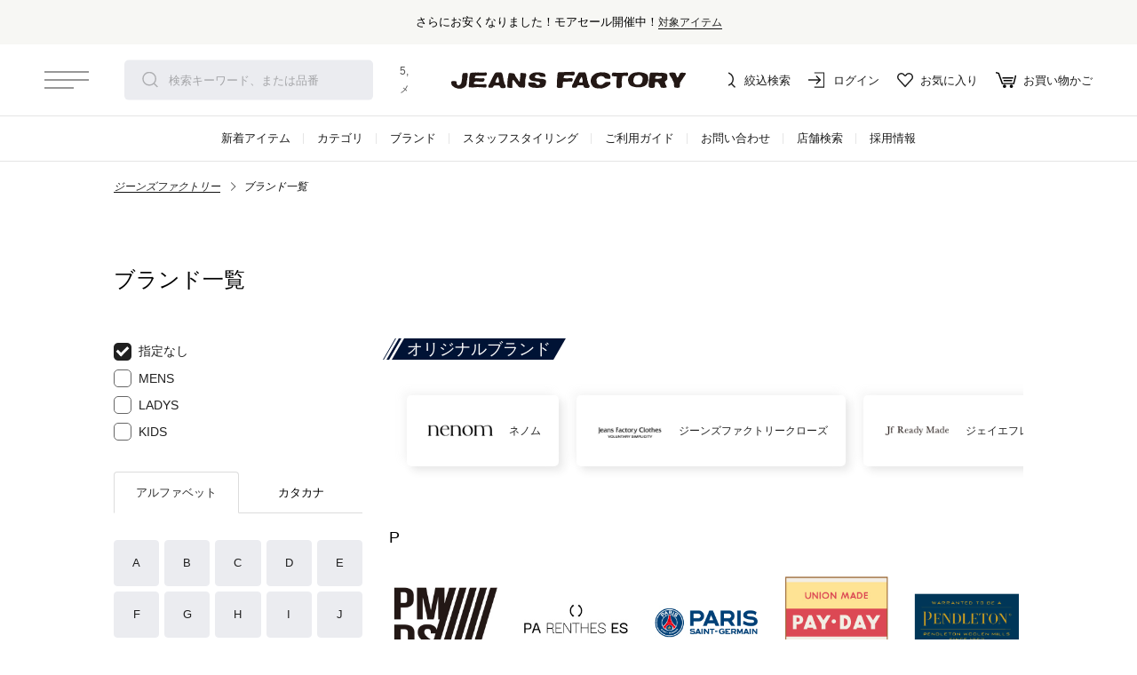

--- FILE ---
content_type: text/html; charset=UTF-8
request_url: https://www.jeansfactory.jp/content/brandList.php?w=&p=16&c=&d=0&n=0&1695549559
body_size: 8653
content:
<!DOCTYPE html>
<html lang="ja">
<head>
  <meta charset="UTF-8">
  <meta name="format-detection" content="telephone=no">
  <meta name="description" content="ジーンズファクトリー オンラインショップ ブランド一覧です。">
  <meta name="keywords" content="ブランド一覧,ジーンズファクトリー,JEANS FACTORY,ファッション通販,通販,オンラインショップ,じーふぁく,ジーファク">
  <meta http-equiv="X-UA-Compatible" content="IE=edge">
  <meta name="viewport" content="width=device-width,user-scalable=no,initial-scale=1,maximum-scale=1">
  <title>ブランド一覧｜ジーンズファクトリー オンラインショップ | JEANS FACTORY Online Shop</title>
  <link rel="canonical" href="https://www.jeansfactory.jp/pc/pc_brand_list.php">
  <link rel="stylesheet" href="/css/reset.css" /><!--/ リセット -->
  <link rel="stylesheet" href="//cdn.jsdelivr.net/npm/slick-carousel@1.8.1/slick/slick.css"><!--/ slider -->
  <link rel="stylesheet" href="/css/base20.css?ver20231025"><!--/ テンプレート -->
  <link rel="stylesheet" href="/content/css/brandList.css?ver20210920">
  <script src="//code.jquery.com/jquery-1.11.1.min.js"></script>
  <script src="/js/jquery.cookie.js"></script><!--/ cookie -->
  <script src="/js/jquery-ui.js"></script>
  <script src="//cdn.syteapi.com/assets/imajs/imajs.js?a=9665&sig=63da38311d6205c7e3c17e61&languageCode=ja_JP" async></script><!--/ syte -->
  <script type="text/javascript" src="//cdn.activity.smart-bdash.com/tag-manager/bd-0e75bn/btm.js" charset="UTF-8"></script><!-- end b-dash tag manager -->
</head>

<body>

<div id="ajax__jf-hedBanner" class="appView__hide"></div>
<div id="mod_menu">
  <div class="mod_menu-inner">
    <div id="mod_menuCloseBtn"><span></span><span></span></div>
    <section class="mod_menuContent">
	  <div class="mod_menu-item menu_account fs-clientInfo">
		<div class="menu-item__header">アカウントサービス</div>
		<!--<div class="menu-item__member fs-loginStatus__{@ member.logged_in @}">
		  <div class="member-card" data-member-rank="{@ member.stage_name @}">
			<p class="rank">会員ステージ：{@ member.stage_name @}</p>
			<p class="name">{@ member.last_name @} {@ member.first_name @} 様</p>
		  </div>
		  <div class="member-other">
			<div class="point"><p class="valueBox"><span class="icon-point"></span><span class="value">{@ member.active_points @}</span>point</p><p class="txt">保有ポイント</p></div>
			<div class="logout"><a href="/p/logout" class="btn"></a><p class="txt">ログアウト</p></div>
		  </div>
		</div>-->
	    <ul class="menu-item__list_level1">
		  <li>
			<div class="menu-item__list_app-container">
			  <div class="app-inner">
				<p class="applogo"><span class="appJf"></span></p>
				<dl>
				  <dt>JEANS FACTORY</dt>
				  <dd>INTER-NAKATSU CO.,LTD.</dd>
				  <dd>無料公式アプリダウンロード</dd>
				</dl>
			  </div>
			  <p class="app-bannerLink">
			    <a class="dataLayer ios" data-label="iOS_header" data-event="App_DL_Link" target="_blank" href="https://itunes.apple.com/us/app/jeans-factoryno-gong-shimenbazuapuri/id1200334748?l=ja&ls=1&mt=8">アプリを取得</a>
				<a class="dataLayer android" target="_blank" href="https://play.google.com/store/apps/details?id=net.jeansfactory.members">アプリを取得</a>
			  </p>
			</div>
		  </li>
		  <li><a href="/my/top"><span class="icon-login"></span>ログイン／マイページ</a></li>
		  <li><a href="/p/register"><span class="icon-member"></span>新規会員登録<!--<span class="menuMessage">500ptプレゼント！</span>--></a></li>
		  <li><a href="/my/wishlist"><span class="icon-wish"></span>お気に入りアイテム</a></li>
		  <li><a href="/my/orders"><span class="icon-history"></span>注文履歴</a></li>
		  <li><a href="/my/account/settings/edit"><span class="icon-upDate"></span>登録情報変更</a></li>
		  <li><a href="/f/memberIntegration"><span class="icon-memberGuide"></span>会員サービスについて</a></li>
		</ul>
	  </div>
	  <div class="mod_menu-item menu_search">
		<div class="menu-item__header">アイテムを探す</div>
		<form action="/f/itemSearch" method="get" id="itemSearch__mod-menu">
		  <div class="filter__keyword jf-geniee__keyword">
	        <input name="searchKeyword" placeholder="検索キーワード、または品番を入力" type="text" value="" id="q2">
	        <button type="submit">検索</button>
			<button href="javascript:void(0)" class="--syte-start-camera-upload jf-cameraSearch" data-camera-button-placement="search-bar" type="button">Place camera icon here</button>
	      </div>
		</form>
		<ul class="menu-item__list_level1">
		  <li><a href="/f/search"><span class="icon-search"></span>条件絞込検索</a></li>
		  <li><a href="/c/ALLNEW"><span class="icon-newItem"></span><i class="badge"></i>新着アイテムから探す</a></li>
		  <li><a href="/content/brandList.php"><span class="icon-brand"></span>ブランドから探す</a></li>
		  <li><a href="/f/itemSearch?c2=preOrder"><span class="icon-preOrder"></span>予約商品から探す</a></li>
		  <li><a href="/f/itemSearch?c3=price_s"><span class="icon-priceOff"></span>セール商品から探す</a></li>
		  <li><a href="/content/snapTop.php"><span class="icon-styling"></span>スタッフコーディネートから探す</a></li>
		  <li><a href="/content/feature.php"><span class="icon-features"></span>特集から探す</a></li>
		</ul>
	  </div>
	  <div class="mod_menu-item menu_account">
		<div class="menu-item__header">ジーンズファクトリーについて</div>
		<ul class="menu-item__list_level1">
		  <li><a href="/f/first"><span class="icon-first"></span>初めての方へ</a></li>
		  <li><a href="/f/guide"><span class="icon-guide"></span>ご利用ガイド</a></li>
		  <li><a href="/f/form"><span class="icon-contact"></span>お問い合わせ</a></li>
		  <li><a href="/f/company"><span class="icon-company"></span>会社概要</a></li>
		  <li><a href="/content/recruit_index.php"><span class="icon-recruit"></span>採用情報</a></li>
		  <li><a href="/f/shopList"><span class="icon-shop"></span>ショップリスト</a></li>
		  <li><a href="/content/artcollection.php"><span class="icon-art"></span>アートコレクション</a></li>
		</ul>
	  </div>
    </section>
  </div>
</div>
<header id="jf-header" class="jf-header">
  <div class="jf-header__inner">
	<div id="mod_menuBtn"><span></span><span></span><span></span></div>
	<p class="jf-header-news"><i class="badge"></i>5,000円以上お買い上げで送料無料！<span>メンバー登録でお得な情報をゲット。<a href="/f/memberIntegration">さらに詳しく</a></span></p>
	<div class="jf-headerSearch__keyword">
	  <form action="/f/itemSearch" method="get" id="itemSearch__header">
		<div class="filter__keyword jf-geniee__keyword">
	      <input name="searchKeyword" placeholder="検索キーワード、または品番を入力" type="text" value="" id="q1">
	      <button type="submit">検索</button>
		  <button href="javascript:void(0)" class="--syte-start-camera-upload jf-cameraSearch" data-camera-button-placement="search-bar" type="button">Place camera icon here</button>
	    </div>
	  </form>
	</div>
	<h1 class="jf-logo jf-logo"><a href="/">jeansfactory（ジーンズファクトリー）</a></h1>
	<nav class="header-menu">
	  <ul class="header-menu_list">
	    <li class="list__Search"><a href="/f/search"><span class="icon-Search"></span>絞込検索</a></li>
		<li class="list__menber"><a href="/my/top"><span class="icon-menber"></span>ログイン</a></li>
		<li class="list__favorite"><a href="/my/wishlist"><span class="icon-favorite"></span>お気に入り</a></li>
		<li class="list__cart"><a href="/p/cart?type=purchase" class="cartBtn"><span class="icon-cart"></span>お買い物かご<span class="fs-client-cart-count"></span></a></li>
	  </ul>
	</nav>
  </div>
</header>
<nav class="jf-header-nav">
  <div class="jf-header-nav__inner">
	<ul class="menu_list">
	  <li><a href="/c/ALLNEW">新着アイテム</a></li>
	  <li><a href="/c/category">カテゴリ</a></li>
	  <li><a href="/content/brandList.php">ブランド</a></li>
	  <!--<li><a href="/f/privateBrand">オリジナルブランド</a></li>-->
	  <li><a href="/content/snapTop.php">スタッフスタイリング</a></li>
	  <li><a href="/f/guide">ご利用ガイド</a></li>
	  <li><a href="/f/form">お問い合わせ</a></li>
	  <!--<li><a href="/f/slogan" class="list_item-img"><img src="/img/slogan/slogan-mv-txt.svg" alt="三度の飯より服が好き"></a></li>-->
	  <li><a href="/f/shopList">店舗検索</a></li>
	  <li><a href="/content/recruit_index.php">採用情報</a></li>
	</ul>
  </div>
</nav>

<div class="breadcrumbs">
 <ul class="breadcrumbsList">
  <li class="rightArrow"><a href="/">ジーンズファクトリー</a></li>
  <li>ブランド一覧</li>
 </ul>
</div>
	
<div class="brandList-container">
  <h1 class="pageTitle">ブランド一覧</h1>
  <div class="brandList-layout">
    <div class="brandList-layout__menu">
	  <div class="brandList-layout__menuInner">
      <div class="brandtype">
        <ul>
          <li class="slt"><a href="brandList.php"><span class="icon-checkmark"></span>指定なし</a></li>
          <li><a href="brandList.php?c=men"><span class="icon-checkmark"></span>MENS</a></li>
          <li><a href="brandList.php?c=lady"><span class="icon-checkmark"></span>LADYS</a></li>
          <li><a href="brandList.php?c=kids"><span class="icon-checkmark"></span>KIDS</a></li>
        </ul>
      </div>
      <div id="brand-select-list">
        <div class="brand-select-list-inner">
          <ul id="brand-select-list__tab">
            <li class="select">アルファベット</li>
            <li>カタカナ</li>
          </ul>
          <div class="brand-select-list__tab-target">
            <div class="brand-select-tab">
              <ul><li class="on"><a href="brandList.php?w=&p=1&c=&d=0&n=0&1769006740">A</a></li>
<li class="on"><a href="brandList.php?w=&p=2&c=&d=0&n=0&1769006740">B</a></li>
<li class="on"><a href="brandList.php?w=&p=3&c=&d=0&n=0&1769006740">C</a></li>
<li class="on"><a href="brandList.php?w=&p=4&c=&d=0&n=0&1769006740">D</a></li>
<li class="on"><a href="brandList.php?w=&p=5&c=&d=0&n=0&1769006740">E</a></li>
<li class="on"><a href="brandList.php?w=&p=6&c=&d=0&n=0&1769006740">F</a></li>
<li class="on"><a href="brandList.php?w=&p=7&c=&d=0&n=0&1769006740">G</a></li>
<li class="on"><a href="brandList.php?w=&p=8&c=&d=0&n=0&1769006740">H</a></li>
<li class="on"><a href="brandList.php?w=&p=9&c=&d=0&n=0&1769006740">I</a></li>
<li class="on"><a href="brandList.php?w=&p=10&c=&d=0&n=0&1769006740">J</a></li>
<li class="on"><a href="brandList.php?w=&p=11&c=&d=0&n=0&1769006740">K</a></li>
<li class="on"><a href="brandList.php?w=&p=12&c=&d=0&n=0&1769006740">L</a></li>
<li class="on"><a href="brandList.php?w=&p=13&c=&d=0&n=0&1769006740">M</a></li>
<li class="on"><a href="brandList.php?w=&p=14&c=&d=0&n=0&1769006740">N</a></li>
<li class="on"><a href="brandList.php?w=&p=15&c=&d=0&n=0&1769006740">O</a></li>
<li class="on slt"><a href="brandList.php?w=&p=0&c=&d=0&n=0&1769006740">P</a></li>
<li class="on"><a href="brandList.php?w=&p=17&c=&d=0&n=0&1769006740">Q</a></li>
<li class="on"><a href="brandList.php?w=&p=18&c=&d=0&n=0&1769006740">R</a></li>
<li class="on"><a href="brandList.php?w=&p=19&c=&d=0&n=0&1769006740">S</a></li>
<li class="on"><a href="brandList.php?w=&p=20&c=&d=0&n=0&1769006740">T</a></li>
<li class="on"><a href="brandList.php?w=&p=21&c=&d=0&n=0&1769006740">U</a></li>
<li class="on"><a href="brandList.php?w=&p=22&c=&d=0&n=0&1769006740">V</a></li>
<li class="on"><a href="brandList.php?w=&p=23&c=&d=0&n=0&1769006740">W</a></li>
<li class="on"><a href="brandList.php?w=&p=24&c=&d=0&n=0&1769006740">X</a></li>
<li class="on"><a href="brandList.php?w=&p=25&c=&d=0&n=0&1769006740">Y</a></li>
<li class="on"><a href="brandList.php?w=&p=26&c=&d=0&n=0&1769006740">Z</a></li>
<li class="on"><a href="brandList.php?w=&p=99&c=&d=0&n=0&1769006740">その他</a></li>
</ul>
            </div>
          </div>
          <div class="brand-select-list__tab-target disnon">
            <div class="brand-select-tab">
              <ul><li class="on"><a href="brandList.php?w=&p=0&c=&d=0&n=1&1769006740">ア</a></li>
<li class="on"><a href="brandList.php?w=&p=0&c=&d=0&n=2&1769006740">イ</a></li>
<li class="on"><a href="brandList.php?w=&p=0&c=&d=0&n=3&1769006740">ウ</a></li>
<li class="on"><a href="brandList.php?w=&p=0&c=&d=0&n=4&1769006740">エ</a></li>
<li class="on"><a href="brandList.php?w=&p=0&c=&d=0&n=5&1769006740">オ</a></li>
<li class="on"><a href="brandList.php?w=&p=0&c=&d=0&n=6&1769006740">カ</a></li>
<li class="on"><a href="brandList.php?w=&p=0&c=&d=0&n=7&1769006740">キ</a></li>
<li class="on"><a href="brandList.php?w=&p=0&c=&d=0&n=8&1769006740">ク</a></li>
<li class="on"><a href="brandList.php?w=&p=0&c=&d=0&n=9&1769006740">ケ</a></li>
<li class="on"><a href="brandList.php?w=&p=0&c=&d=0&n=10&1769006740">コ</a></li>
<li class="on"><a href="brandList.php?w=&p=0&c=&d=0&n=11&1769006740">サ</a></li>
<li class="on"><a href="brandList.php?w=&p=0&c=&d=0&n=12&1769006740">シ</a></li>
<li class="on"><a href="brandList.php?w=&p=0&c=&d=0&n=13&1769006740">ス</a></li>
<li class="on"><a href="brandList.php?w=&p=0&c=&d=0&n=14&1769006740">セ</a></li>
<li class="on"><a href="brandList.php?w=&p=0&c=&d=0&n=15&1769006740">ソ</a></li>
<li class="on"><a href="brandList.php?w=&p=0&c=&d=0&n=16&1769006740">タ</a></li>
<li class="on"><a href="brandList.php?w=&p=0&c=&d=0&n=17&1769006740">チ</a></li>
<li class="on"><a href="brandList.php?w=&p=0&c=&d=0&n=18&1769006740">ツ</a></li>
<li class="on"><a href="brandList.php?w=&p=0&c=&d=0&n=19&1769006740">テ</a></li>
<li class="on"><a href="brandList.php?w=&p=0&c=&d=0&n=20&1769006740">ト</a></li>
<li class="on"><a href="brandList.php?w=&p=0&c=&d=0&n=21&1769006740">ナ</a></li>
<li class="on"><a href="brandList.php?w=&p=0&c=&d=0&n=22&1769006740">ニ</a></li>
<li class="on"><a href="brandList.php?w=&p=0&c=&d=0&n=23&1769006740">ヌ</a></li>
<li class="on"><a href="brandList.php?w=&p=0&c=&d=0&n=24&1769006740">ネ</a></li>
<li class="on"><a href="brandList.php?w=&p=0&c=&d=0&n=25&1769006740">ノ</a></li>
<li class="on"><a href="brandList.php?w=&p=0&c=&d=0&n=26&1769006740">ハ</a></li>
<li class="on"><a href="brandList.php?w=&p=0&c=&d=0&n=27&1769006740">ヒ</a></li>
<li class="on"><a href="brandList.php?w=&p=0&c=&d=0&n=28&1769006740">フ</a></li>
<li class="on"><a href="brandList.php?w=&p=0&c=&d=0&n=29&1769006740">ヘ</a></li>
<li class="on"><a href="brandList.php?w=&p=0&c=&d=0&n=30&1769006740">ホ</a></li>
<li class="on"><a href="brandList.php?w=&p=0&c=&d=0&n=31&1769006740">マ</a></li>
<li class="on"><a href="brandList.php?w=&p=0&c=&d=0&n=32&1769006740">ミ</a></li>
<li class="on"><a href="brandList.php?w=&p=0&c=&d=0&n=33&1769006740">ム</a></li>
<li class="on"><a href="brandList.php?w=&p=0&c=&d=0&n=34&1769006740">メ</a></li>
<li class="on"><a href="brandList.php?w=&p=0&c=&d=0&n=35&1769006740">モ</a></li>
<li class="on"><a href="brandList.php?w=&p=0&c=&d=0&n=36&1769006740">ヤ</a></li>
<li class="off"></li>
<li class="on"><a href="brandList.php?w=&p=0&c=&d=0&n=38&1769006740">ユ</a></li>
<li class="off"></li>
<li class="on"><a href="brandList.php?w=&p=0&c=&d=0&n=40&1769006740">ヨ</a></li>
<li class="on"><a href="brandList.php?w=&p=0&c=&d=0&n=41&1769006740">ラ</a></li>
<li class="on"><a href="brandList.php?w=&p=0&c=&d=0&n=42&1769006740">リ</a></li>
<li class="on"><a href="brandList.php?w=&p=0&c=&d=0&n=43&1769006740">ル</a></li>
<li class="on"><a href="brandList.php?w=&p=0&c=&d=0&n=44&1769006740">レ</a></li>
<li class="on"><a href="brandList.php?w=&p=0&c=&d=0&n=45&1769006740">ロ</a></li>
<li class="on"><a href="brandList.php?w=&p=0&c=&d=0&n=46&1769006740">ワ</a></li>
</ul>
            </div>
          </div>
        </div>
      </div>
	  </div>
    </div>
    <div class="brandList-layout__content">
	  <div id="brand-pb-container">
		<div id="brand-pb-container-inner">
		  <div class="pb-label"><span class="logo"></span>オリジナルブランド</div>
		  <ul class="brand-pb-list">
			<li><a href="/c/00/179005" class="brandBox"><img src="https://www.jeansfactory.jp/img/brand/logo/179005.jpg" alt="USINE" class="brandImg"><span class="name">ネノム</span></a></li>
			<li><a href="/c/00/2331001" class="brandBox"><img src="https://www.jeansfactory.jp/img/brand/logo/2331001.jpg" alt="JEANS FACTORY Clothes" class="brandImg"><span class="name">ジーンズファクトリークローズ</span></a></li>
			<li><a href="/c/00/2441001" class="brandBox"><img src="https://www.jeansfactory.jp/img/brand/logo/2441001.jpg" alt="JF Ready Made" class="brandImg"><span class="name">ジェイエフレディメイド</span></a></li>
			<li><a href="/c/00/1882101" class="brandBox"><img src="https://www.jeansfactory.jp/img/brand/logo/1882101.jpg" alt="USINE" class="brandImg"><span class="name">ユジーヌ</span></a></li>
			<li><a href="/c/00/7113001" class="brandBox"><img src="https://www.jeansfactory.jp/img/brand/logo/7113001.jpg" alt="33Degrees" class="brandImg"><span class="name">サーティスリーディグリーズ</span></a></li>
		  </ul>
		</div>
	  </div>
      <div id="search-results">
        <div class="brand-list-container"><span class="listname">P</span><ul class="brand-list"><li><a href="http://www.jeansfactory.jp/fs/jfonline/c/106002" class="brandBox"><img src="https://www.jeansfactory.jp/img/brand/logo/106002.jpg" alt="P.M.D.S." class="brandImg" /><span class="name">ピーエムディーエス</span></a></li>
<li><a href="http://www.jeansfactory.jp/fs/jfonline/c/158001" class="brandBox"><img src="https://www.jeansfactory.jp/img/brand/logo/158001.jpg" alt="PAES" class="brandImg" /><span class="name">ペイズ</span></a></li>
<li><a href="http://www.jeansfactory.jp/fs/jfonline/c/064002" class="brandBox"><img src="https://www.jeansfactory.jp/img/brand/logo/064002.jpg" alt="PARIS SAINT&#45GERMAN" class="brandImg" /><span class="name">パリ・サンジェルマン</span></a></li>
<li><a href="http://www.jeansfactory.jp/fs/jfonline/c/009003" class="brandBox"><img src="https://www.jeansfactory.jp/img/brand/logo/009003.jpg" alt="PAY DAY" class="brandImg" /><span class="name">ペイデイ</span></a></li>
<li><a href="http://www.jeansfactory.jp/fs/jfonline/c/0191601" class="brandBox"><img src="https://www.jeansfactory.jp/img/brand/logo/0191601.jpg" alt="PENDLETON" class="brandImg" /><span class="name">ペンドルトン</span></a></li>
<li><a href="http://www.jeansfactory.jp/fs/jfonline/c/052003" class="brandBox"><img src="https://www.jeansfactory.jp/img/brand/logo/052003.jpg" alt="PENNEYS" class="brandImg" /><span class="name">ペニーズ</span></a></li>
<li><a href="http://www.jeansfactory.jp/fs/jfonline/c/237001" class="brandBox"><img src="https://www.jeansfactory.jp/img/brand/logo/237001.jpg" alt="PERS PROJECTS" class="brandImg" /><span class="name">パースプロジェクト</span></a></li>
<li><a href="http://www.jeansfactory.jp/fs/jfonline/c/5331601" class="brandBox"><img src="https://www.jeansfactory.jp/img/brand/logo/5331601.jpg" alt="PHILIPPE AUDIBERT" class="brandImg" /><span class="name">フィリップ オーディベール</span></a></li>
<li><a href="http://www.jeansfactory.jp/fs/jfonline/c/242001" class="brandBox"><img src="https://www.jeansfactory.jp/img/brand/logo/242001.jpg" alt="PIENI" class="brandImg" /><span class="name">ピエニ</span></a></li>
<li><a href="http://www.jeansfactory.jp/fs/jfonline/c/0671616" class="brandBox"><img src="https://www.jeansfactory.jp/img/brand/logo/0671616.jpg" alt="PLAKTON" class="brandImg" /><span class="name">プラクトン</span></a></li>
<li><a href="http://www.jeansfactory.jp/fs/jfonline/c/241014" class="brandBox"><img src="https://www.jeansfactory.jp/img/brand/logo/241014.jpg" alt="POLARTEC" class="brandImg" /><span class="name">ポーラテック</span></a></li>
<li><a href="http://www.jeansfactory.jp/fs/jfonline/c/2391601" class="brandBox"><img src="https://www.jeansfactory.jp/img/brand/logo/2391601.jpg" alt="POLeR" class="brandImg" /><span class="name">ポーラー</span></a></li>
<li><a href="http://www.jeansfactory.jp/fs/jfonline/c/327022" class="brandBox"><img src="https://www.jeansfactory.jp/img/brand/logo/327022.jpg" alt="Portland Hat and Co." class="brandImg" /><span class="name">ポートランドハットアンドコー</span></a></li>
<li><a href="http://www.jeansfactory.jp/fs/jfonline/c/201040" class="brandBox"><img src="https://www.jeansfactory.jp/img/brand/logo/201040.jpg" alt="Powderhorn Mountaineering" class="brandImg" /><span class="name">パウダーホーン マウンテニアリング</span></a></li>
<li><a href="http://www.jeansfactory.jp/fs/jfonline/c/342004" class="brandBox"><img src="https://www.jeansfactory.jp/img/brand/logo/342004.jpg" alt="Pretty Good" class="brandImg" /><span class="name">プリティグッド</span></a></li>
<li><a href="http://www.jeansfactory.jp/fs/jfonline/c/104065" class="brandBox"><img src="https://www.jeansfactory.jp/img/brand/logo/104065.jpg" alt="THE PRINTED IMAGE" class="brandImg" /><span class="name">プリンテッドイメージ</span></a></li>
<li><a href="http://www.jeansfactory.jp/fs/jfonline/c/196003" class="brandBox"><img src="https://www.jeansfactory.jp/img/brand/logo/196003.jpg" alt="PROPPER" class="brandImg" /><span class="name">プロッパー</span></a></li>
<li><a href="http://www.jeansfactory.jp/fs/jfonline/c/2001601" class="brandBox"><img src="https://www.jeansfactory.jp/img/brand/logo/2001601.jpg" alt="PUMA" class="brandImg" /><span class="name">プーマ</span></a></li>
<li><a href="http://www.jeansfactory.jp/fs/jfonline/c/4211601" class="brandBox"><img src="https://www.jeansfactory.jp/img/brand/logo/4211601.jpg" alt="patagonia" class="brandImg" /><span class="name">パタゴニア</span></a></li></ul></div>
      </div>
    </div>
  </div>
</div>

<footer id="jf-footer" class="jf-footer">
  <div class="jf-footer__inner">
	<section class="footer-item__logo-sns">
	  <h1 class="jf-logo"><a href="/">jeansfactory（ジーンズファクトリー）</a></h1>
	  <ul class="sns_list">
		<li><a href="https://line.me/R/ti/p/%40jeansfactory" class="icon-line" target="_blank">LINE</a></li>
		<li><a href="https://www.instagram.com/jeansfactory_official/" class="icon-instagram" target="_blank">Instagram</a></li>
		<li><a href="https://www.facebook.com/JEANSFACTORY.net/?fref=ts" class="icon-facebook" target="_blank">facebook</a></li>
		<li><a href="https://twitter.com/JEANS_FACTORY?lang=ja" class="icon-twitter" target="_blank">twitter</a></li>
	  </ul>
	</section>
	<section class="footer-item__menber">
	  <a href="/my/top" class="btn">ログイン／マイページ<span class="icon-menber"></span></a>
	</section>
	<section class="footer-item__navi">
	  <ul class="navi_list">
		<!--<li><a href="/f/cameraSearch">画像検索について</a></li>-->
		<li><a href="/f/storeReserve">お店受け取りサービス</a></li>
		<li><a href="/f/slogan">三度の飯より服が好き</a></li>
		<li><a href="/f/company">会社概要</a></li>
		<li><a href="/content/recruit_index.php">採用情報</a></li>
		<li><a href="/f/shopList">ショップリスト</a></li>
		<li><a href="/content/artcollection.php">アートコレクション</a></li>
		<li><a href="/p/about/terms">特定商取引法</a></li>
		<li><a href="/p/about/privacy-policy">プライバシーポリシー</a></li>
		<li><a href="/f/customer-policy">お客様対応方針</a></li>
		<li><a href="/f/guide">ご利用ガイド</a></li>
		<li><a href="/f/guideDelivery">お届けについて</a></li>
		<li><a href="/f/guideDelivery_pay#deliveryPay02">お支払方法について</a></li>
		<li><a href="/f/guideExchange">返品・交換について</a></li>
	  </ul>
	</section>
	<section class="footer-item__contact">
	  <p class="txt-01">お問い合わせ</p>
	  <p class="txt-02">※メールおよびお電話でのご注文は承っておりません。店舗に関するお問い合わせは、店舗に直接お問い合わせください。</p>
	  <a href="/f/form" class="btn">onlineshop@jeansfactory.net</a>
	</section>
	<section class="footer-item__copyright">
	  <p>JEANS FACTORY &#169;INTER-NAKATSU CO.,LTD.</p>
	</section>
  </div>
</footer>

<script src="//cdn.jsdelivr.net/npm/slick-carousel@1.8.1/slick/slick.min.js"></script><!--/ slider -->
<script src="https://www.jeansfactory.jp/js/base20.js?2511"></script>

<!--/ タブ切り替え -->
<script type="text/javascript">
$(function() {
    $("#brand-select-list__tab li").click(function() {
        var num = $("#brand-select-list__tab li").index(this);
        $(".brand-select-list__tab-target").addClass('disnon');
        $(".brand-select-list__tab-target").eq(num).removeClass('disnon');
        $("#brand-select-list__tab li").removeClass('select');
        $(this).addClass('select')
    });
});
</script>
<!-- タブ切り替え / -->
<script async src="https://www.googletagmanager.com/gtag/js?id=G-WP5KS15GM3"></script>
<script>
  window.dataLayer = window.dataLayer || [];
  function gtag(){dataLayer.push(arguments);}
  gtag('js', new Date());

  gtag('config', 'G-WP5KS15GM3');
  gtag('config', 'UA-21110428-1');
  gtag('config', 'AW-1016599333');
</script>
<!--/ Facebook Pixel Code -->
<script>
!function(f,b,e,v,n,t,s){if(f.fbq)return;n=f.fbq=function(){n.callMethod?
n.callMethod.apply(n,arguments):n.queue.push(arguments)};if(!f._fbq)f._fbq=n;
n.push=n;n.loaded=!0;n.version='2.0';n.queue=[];t=b.createElement(e);t.async=!0;
t.src=v;s=b.getElementsByTagName(e)[0];s.parentNode.insertBefore(t,s)}(window,
document,'script','https://connect.facebook.net/en_US/fbevents.js');
fbq('init', '691113551031951'); // Insert your pixel ID here.
fbq('init', '710086616150481'); // 代理店用
fbq('track', 'PageView');
</script>
<noscript>
  <img height="1" width="1" style="display:none" src="https://www.facebook.com/tr?id=691113551031951&ev=PageView&noscript=1" />
  <img height="1" width="1" style="display:none" src="https://www.facebook.com/tr?id=710086616150481&ev=PageView&noscript=1" /><!-- 代理店用 -->
</noscript>
<!-- DO NOT MODIFY -->
<!-- End Facebook Pixel Code -->
<!--/ サジェストリンク -->
<script>
// ポップリンク設定タグ
var poplink3 = [{
  // ヘッダー検索窓用
  uid: '808ab896db9a48bc91705ff926af28e0u', //本番環境のUID
  target: '#q1', // 検索窓のID
  deviceType: { desktop: 'pc011', mobile: 'sphs' },
  suggestCount: 5, // デフォルトサジェストの最大表示件数
  searchCount: 5, // 商品の最大表示件数
  closeImage: 'https://www.jeansfactory.jp/img/common/icon_close.svg', // 閉じるボタンの画像
  // 入力履歴
  displayHistoryTrigger: 'always', // 入力履歴を表示する条件
  inputHistoryCount: 5, // 入力履歴の最大表示件数
  inputHistoryHeaderText: '検索履歴', // 入力履歴のヘッダーに表示するテキスト
  deleteHistoryImage: 'https://www.jeansfactory.jp/img/common/icon_close.svg', // 入力履歴の削除ボタンに使用する画像を指定
  //サジェストの挙動
  suggestSkipSelect: true, // １回目のクリックで検索窓に入力したキーワードを入れるか？
  // その他
  gaType: "ga4",
  suggestAutoDisplay: true, // デフォルトサジェストを表示するか？
}, {
  // メニューモーダル検索窓用
  uid: '808ab896db9a48bc91705ff926af28e0u', //本番環境のUID
  target: '#q2', // 検索窓のID
  deviceType: { desktop: 'pc011', mobile: 'sphs' },
  suggestCount: 5, // デフォルトサジェストの最大表示件数
  searchCount: 5, // 商品の最大表示件数
  closeImage: 'https://www.jeansfactory.jp/img/common/icon_close.svg', // 閉じるボタンの画像
  // 入力履歴
  displayHistoryTrigger: 'always', // 入力履歴を表示する条件
  inputHistoryCount: 5, // 入力履歴の最大表示件数
  inputHistoryHeaderText: '検索履歴', // 入力履歴のヘッダーに表示するテキスト
  deleteHistoryImage: 'https://www.jeansfactory.jp/img/common/icon_close.svg', // 入力履歴の削除ボタンに使用する画像を指定
  //サジェストの挙動
  suggestSkipSelect: true, // １回目のクリックで検索窓に入力したキーワードを入れるか？
  // その他
  gaType: "ga4",
  suggestAutoDisplay: true, // デフォルトサジェストを表示するか？
}];


  (function(){
    var script = document.createElement('script');
    script.setAttribute('src', 'https://js.poplink.jp/e09268bc4e93437080dade695db0c8e4u/poptagmanager.js?ts=' + Date.now());
    script.setAttribute('defer', true);
    document.head.appendChild(script);
  })();

</script>
<!-- サジェストリンク /-->
<!--/ yahoo retargeting -->
<script language="javascript">
    /* <![CDATA[ */
    var yahoo_retargeting_id = 'I83HX2EQPA';
    var yahoo_retargeting_label = '';
    /* ]]> */
</script>
<script language="javascript" src="//b92.yahoo.co.jp/js/s_retargeting.js"></script>
<!-- yahoo retargeting /-->
<!-- LINE Tag Base Code -->
<!-- Do Not Modify -->
<script>
(function(g,d,o){
  g._ltq=g._ltq||[];g._lt=g._lt||function(){g._ltq.push(arguments)};
  var h=location.protocol==='https:'?'https://d.line-scdn.net':'http://d.line-cdn.net';
  var s=d.createElement('script');s.async=1;
  s.src=o||h+'/n/line_tag/public/release/v1/lt.js';
  var t=d.getElementsByTagName('script')[0];t.parentNode.insertBefore(s,t);
    })(window, document);
_lt('init', {
  customerType: 'lap',
  tagId: '400d3245-8e88-4648-8e90-d95cb08dab01'
});
_lt('send', 'pv', ['400d3245-8e88-4648-8e90-d95cb08dab01']);
</script>
<noscript>
  <img height="1" width="1" style="display:none" src="https://tr.line.me/tag.gif?c_t=lap&t_id=400d3245-8e88-4648-8e90-d95cb08dab01&e=pv&noscript=1" />
</noscript>
<!-- End LINE Tag Base Code -->
<!-- syte Tag -->
<script>
syteDataLayer = window.syteDataLayer || [];
syteDataLayer.push({
    name: 'fe_page_view',
    tag: 'ecommerce',
    osh_id: '',
    // sku: ''
});
</script>
<!-- End syte Tag -->
<!--/ Repro Booster -->
<script>!function(o,e,k,n){var r=[];if(!window.ReproBooster){window.ReproBooster=function(){r.push(arguments)};var i=o.createElement(e),t=o.getElementsByTagName(e)[0];i.src="https://booster.reproio.com/assets/js/client?token="+k,i.fetchPriority="low",i.async=!0,i.crossOrigin="",i.onload=function(){r.forEach(function(o){window.ReproBooster.apply(window.ReproBooster,o)})},t.parentNode.insertBefore(i,t)}}(document,"script","00785047-0108-48e6-87d3-7c5fc870705b")</script>
<!-- Repro Booster /-->
</body>
</html>

--- FILE ---
content_type: text/html; charset=UTF-8
request_url: https://www.jeansfactory.jp/
body_size: 18409
content:
<!DOCTYPE html>
<html lang="ja">
<head>
  <meta charset="UTF-8">
  <meta name="format-detection" content="telephone=no">
  <meta name="description" content="【5000円以上送料無料】JEANS FACTORY(ジーンズファクトリー)／JEANS FACTORY LALAH直営のオンラインショップ。Americana、TODAYFUL、YANUK、orslow、IL BISONTEなど国内外の人気ブランドの多彩な品揃えと、ランキング・スタッフコーデなど直営ならではの最新情報をお届けします。">
  <meta name="keywords" content="ジーンズファクトリー,JEANS FACTORY,じーふぁく,ジーファク,パタゴニア,トゥデイフル,ユニバーサルオーバーオール,UGG,アメリカーナ,ファッション通販,通販,オンラインショップ">
  <meta http-equiv="X-UA-Compatible" content="IE=edge">
  <meta name="viewport" content="width=device-width,user-scalable=no,initial-scale=1,maximum-scale=1">
  <title>JEANS FACTORY（ジーンズファクトリー）公式サイト</title>
  <meta name="twitter:card" content="summary">
  <meta name="twitter:site" content="@JEANS_FACTORY">
  <meta property="og:title" content="JEANS FACTORY（ジーンズファクトリー）公式サイト">
  <meta property="og:type" content="website">
  <meta property="og:url" content="/">
  <meta property="og:image" content="/img/ogp/ogp.jpg">
  <meta property="og:site_name" content="JEANS FACTORY（ジーンズファクトリー）公式サイト">
  <meta property="og:description" content="JEANS FACTORY（ジーンズファクトリー）の公式サイトです。国内外の人気ブランドの多彩な品揃えと、ランキング・スタッフコーデなど直営ならではの最新情報をお届けします。">
  <link rel="stylesheet" href="/css/reset.css"><!--/ リセット -->
  <link rel="stylesheet" href="/css/base22.css?ver251226"><!--/ テンプレート -->
  <link rel="stylesheet" href="//cdn.jsdelivr.net/npm/slick-carousel@1.8.1/slick/slick.css"><!--/ slider -->
  <script src="//code.jquery.com/jquery-1.11.1.min.js"></script>
  <script src="/js/jquery.cookie.js"></script><!--/ cookie -->
  <script src="//cdn.syteapi.com/assets/imajs/imajs.js?a=9665&sig=63da38311d6205c7e3c17e61&languageCode=ja_JP" async></script><!--/ syte -->
  <script type="text/javascript" src="//cdn.activity.smart-bdash.com/tag-manager/bd-0e75bn/btm.js" charset="UTF-8" async></script><!-- end b-dash tag manager -->
</head>
<body>

<div class="jf-hedBanner">
  <ul class="hedBanner_list">
    <!--<li class="hedBanner_list_item"><span class="txt_m">期間中は何度でも！20%ポイント還元開催！</span><a href="/content/news.php?d=1766703600" class="txt_s">詳細はこちら</a></li>-->
    <li class="hedBanner_list_item"><span class="txt_m">さらにお安くなりました！モアセール開催中！</span><a href="/f/itemSearch?c3=price_s" class="txt_s">対象アイテム</a></li>
    <li class="hedBanner_list_item"><span class="txt_m">セール対象外アイテムは20%ポイント還元！</span></li>
    <!--<li class="hedBanner_list_item"><span class="txt_m">公式アプリ新規DLで1000円クーポンプレゼント！</span><a href="/content/news.php?d=1748829600" class="txt_s">詳細はこちら</a></li>-->
    <li class="hedBanner_list_item"><span class="txt_s">国内・海外500以上のブランドを取り揃えた高感度セレクトショップ</span></li>
    <li class="hedBanner_list_item"><span class="txt_m">新規会員登録で500ptプレゼント！</span><a href="/p/register" class="txt_s">会員登録はこちら</a></li>
    <li class="hedBanner_list_item"><span class="txt_m">5,000円以上のお買い上げで送料無料！</span></li>
 </ul>
</div>
<div id="mod_menu">
  <div class="mod_menu-inner">
    <div id="mod_menuCloseBtn"><span></span><span></span></div>
    <section class="mod_menuContent">
	  <div class="mod_menu-item menu_account fs-clientInfo">
		<div class="menu-item__header">アカウントサービス</div>
		<!--<div class="menu-item__member fs-loginStatus__{@ member.logged_in @}">
		  <div class="member-card" data-member-rank="{@ member.stage_name @}">
			<p class="rank">会員ステージ：{@ member.stage_name @}</p>
			<p class="name">{@ member.last_name @} {@ member.first_name @} 様</p>
		  </div>
		  <div class="member-other">
			<div class="point"><p class="valueBox"><span class="icon-point"></span><span class="value">{@ member.active_points @}</span>point</p><p class="txt">保有ポイント</p></div>
			<div class="logout"><a href="/p/logout" class="btn"></a><p class="txt">ログアウト</p></div>
		  </div>
		</div>-->
	    <ul class="menu-item__list_level1">
		  <li>
			<div class="menu-item__list_app-container">
			  <div class="app-inner">
				<p class="applogo"><span class="appJf"></span></p>
				<dl>
				  <dt>JEANS FACTORY</dt>
				  <dd>INTER-NAKATSU CO.,LTD.</dd>
				  <!--<dd>新規DLで500円クーポンプレゼント</dd>-->
				  <dd>無料公式アプリダウンロード</dd>
				</dl>
			  </div>
			  <p class="app-bannerLink">
			    <a class="dataLayer ios" data-label="iOS_header" data-event="App_DL_Link" target="_blank" href="https://itunes.apple.com/us/app/jeans-factoryno-gong-shimenbazuapuri/id1200334748?l=ja&ls=1&mt=8">アプリを取得</a>
				<a class="dataLayer android" target="_blank" href="https://play.google.com/store/apps/details?id=net.jeansfactory.members">アプリを取得</a>
			  </p>
			</div>
		  </li>
		  <li><a href="/my/top"><span class="icon-login"></span>ログイン／マイページ</a></li>
		  <li><a href="/p/register"><span class="icon-member"></span>新規会員登録<!--<span class="menuMessage">500ptプレゼント！</span>--></a></li>
		  <li><a href="/my/wishlist"><span class="icon-wish"></span>お気に入りアイテム</a></li>
		  <li><a href="/my/orders"><span class="icon-history"></span>注文履歴</a></li>
		  <li><a href="/my/account/settings/edit"><span class="icon-upDate"></span>登録情報変更</a></li>
		  <li><a href="/f/memberIntegration"><span class="icon-memberGuide"></span>会員サービスについて</a></li>
		</ul>
	  </div>
	  <div class="mod_menu-item menu_search">
		<div class="menu-item__header">アイテムを探す</div>
		<form action="/f/itemSearch" method="get" id="itemSearch__mod-menu">
		  <div class="filter__keyword jf-geniee__keyword">
	        <input name="searchKeyword" placeholder="検索キーワード、または品番を入力" type="text" value="" id="q2">
	        <button type="submit">検索</button>
          <button href="javascript:void(0)" class="--syte-start-camera-upload jf-cameraSearch" data-camera-button-placement="search-bar" type="button">Place camera icon here</button>
	      </div>
		</form>
		<ul class="menu-item__list_level1">
		  <li><a href="/f/search"><span class="icon-search"></span>条件絞込検索</a></li>
		  <li><a href="/c/ALLNEW"><span class="icon-newItem"></span><i class="badge"></i>新着アイテムから探す</a></li>
		  <li><a href="/content/brandList.php"><span class="icon-brand"></span>ブランドから探す</a></li>
		  <li><a href="/f/itemSearch?c2=preOrder"><span class="icon-preOrder"></span>予約商品から探す</a></li>
		  <li><a href="/f/itemSearch?c3=price_s"><span class="icon-priceOff"></span>セール商品から探す</a></li>
		  <li><a href="/content/snapTop.php"><span class="icon-styling"></span>スタッフコーディネートから探す</a></li>
		  <li><a href="/content/feature.php"><span class="icon-features"></span>特集から探す</a></li>
		</ul>
	  </div>
	  <div class="mod_menu-item menu_account">
		<div class="menu-item__header">ジーンズファクトリーについて</div>
		<ul class="menu-item__list_level1">
		  <li><a href="/f/first"><span class="icon-first"></span>初めての方へ</a></li>
		  <li><a href="/f/guide"><span class="icon-guide"></span>ご利用ガイド</a></li>
		  <li><a href="/f/form"><span class="icon-contact"></span>お問い合わせ</a></li>
		  <li><a href="/f/company"><span class="icon-company"></span>会社概要</a></li>
		  <li><a href="/content/recruit_index.php"><span class="icon-recruit"></span>採用情報</a></li>
		  <li><a href="/f/shopList"><span class="icon-shop"></span>ショップリスト</a></li>
		  <li><a href="/content/artcollection.php"><span class="icon-art"></span>アートコレクション</a></li>
		</ul>
	  </div>
    </section>
  </div>
</div>
<header id="jf-header" class="jf-header">
  <div class="jf-header__inner">
	<div id="mod_menuBtn"><span></span><span></span></div>
	<h1 class="jf-logo jf-logo"><a href="/">jeansfactory（ジーンズファクトリー）</a></h1>
	<nav class="header-menu">
	  <ul class="header-menu_list">
		<li class="list__menber"><a href="/my/top"><span class="icon-menber"></span>LOGIN</a></li>
	    <li class="list__Search"><a href="/f/search"><span class="icon-Search"></span>SEARCH</a></li>
		<li class="list__cart"><a href="/p/cart?type=purchase" class="cartBtn"><span class="icon-cart"></span>CART<span class="fs-client-cart-count"></span></a></li>
	  </ul>
	</nav>
  </div>
  <nav class="jf-header-nav">
    <div class="jf-header-nav__inner">
	  <ul class="menu_list">
	    <li><a href="/c/ALLNEW">新着アイテム</a></li>
	    <li><a href="/c/category">カテゴリ</a></li>
	    <li><a href="/content/brandList.php">ブランド</a></li>
	    <!--<li><a href="/f/privateBrand">オリジナルブランド</a></li>-->
	    <li><a href="/content/snapTop.php">スタッフスタイリング</a></li>
	    <li><a href="/f/guide">ご利用ガイド</a></li>
	    <li><a href="/f/form">お問い合わせ</a></li>
	    <li><a href="/f/shopList">店舗検索</a></li>
	    <!--<li><a href="/f/slogan" class="list_item-img"><img src="/img/slogan/slogan-mv-txt.svg" alt="三度の飯より服が好き"></a></li>-->
	    <li><a href="/content/recruit_index.php">採用情報</a></li>
	  </ul>
    </div>
  </nav>
</header>

<section class="jf-mainSlider">
  <div class="jf-mainSlider__inner">
    <ul class="slider_list">
	  <!--<li class="slider_list_item">
		<a href="/content/news.php?d=1766703600&mainSlider" class="">
	      <figure><img src="/dat/blog/1766703600/1.jpg" alt="20%ポイント還元" class="lazy-loaded objectFit"></figure>
		</a>
  </li>-->
	  <li class="slider_list_item">
		<a href="/f/itemSearch?c3=price_s&mainSlider" class="mainSlider--overlay">
	      <figure><img src="/img/event/sale/winter1040.jpg?260109" alt="ウィンターセール開催" class="lazy-loaded objectFit"></figure>
		  <div class="mainSlider-title">
            <p class="mainSlider-title__primary">さらにお安くなりました！モアセール開催中！</p>
            <p class="mainSlider-title__secondary">セール商品を2点以上ご購入すると、さらに10％OFF！</p>
          </div>
		</a>
	  </li>
	  <li class="slider_list_item">
		<a href="/content/feature.php?d=1765933205&mainSlider" class="mainSlider--overlay">
	      <figure><img src="/img/mainSlider/fredperry26ss_1040.jpg" alt="2026年春夏 別注コレクションが登場!" class="lazy-loaded objectFit"></figure>
		  <div class="mainSlider-title">
            <p class="mainSlider-title__primary">2026年春夏 別注コレクションが登場!</p>
            <p class="mainSlider-title__secondary">FRED PERRY 26SS EXCLUSIVE COLLECTION</p>
          </div>
		</a>
	  </li>
	  <li class="slider_list_item">
		<a href="/content/feature.php?d=1764723600&mainSlider" class="mainSlider--overlay">
	      <figure><img src="/img/mainSlider/epa1040.jpg" alt="epa × BIG JOHN" class="lazy-loaded objectFit"></figure>
		  <div class="mainSlider-title">
            <p class="mainSlider-title__primary">epa × BIG JOHN デニムジャケット＆パンツをリリース</p>
            <p class="mainSlider-title__secondary">epa 2026SPRING COLLECTION</p>
          </div>
		</a>
	  </li>
	  <li class="slider_list_item">
		<a href="/content/feature.php?d=1764115200&mainSlider" class="">
	      <figure><img src="/img/mainSlider/BLACK_BOX_vol_4_banner_WH1040.jpg" alt="ブラックボックスvol4" class="lazy-loaded objectFit"></figure>
		</a>
  </li>
	  <li class="slider_list_item">
		<a href="/content/feature.php?d=1761699600&mainSlider" class="mainSlider--overlay">
	      <figure><img src="/img/mainSlider/nenom25fw1040.jpg" alt="ネノムのノスタルジックな秋冬コレクション" class="lazy-loaded objectFit"></figure>
		  <div class="mainSlider-title">
            <p class="mainSlider-title__primary">ネノムのノスタルジックな秋冬コレクション</p>
            <p class="mainSlider-title__secondary">nenom 2025 FALL WINTER COLLECTION</p>
          </div>
		</a>
	  </li>
	  <li class="slider_list_item">
		<a href="/content/feature.php?d=1761205800&mainSlider" class="">
	      <figure><img src="/img/mainSlider/fanatics1040.jpg?251023" alt="ドジャース" class="lazy-loaded objectFit"></figure>
		</a>
  </li>
	  <li class="slider_list_item">
		<a href="/content/feature.php?d=1759885205&mainSlider" class="mainSlider--overlay">
	      <figure><img src="/img/mainSlider/marmot1040.jpg" alt="バリエーション豊富な別注コレクションを展開！" class="lazy-loaded objectFit"></figure>
		  <div class="mainSlider-title">
            <p class="mainSlider-title__primary">バリエーション豊富な別注コレクションを展開！</p>
            <p class="mainSlider-title__secondary">MARMOT 25FW EXCLUSIVE COLLECTION</p>
          </div>
		</a>
	  </li>
	  <li class="slider_list_item">
		<a href="/content/stylebooklist.php?i=27&s=2&mainSlider" class="">
	      <figure><img src="/img/mainSlider/jf_2025_aw_main_slider_women1040.jpg" alt="スタイルブック レディース" class="lazy-loaded objectFit"></figure>
		</a>
  </li>
	  <li class="slider_list_item">
		<a href="/content/stylebooklist.php?i=27&s=1&mainSlider" class="">
	      <figure><img src="/img/mainSlider/jf_2025_aw_main_slider_men1040.jpg" alt="スタイルブック メンズ" class="lazy-loaded objectFit"></figure>
		</a>
  </li>
	  <li class="slider_list_item">
		<a href="/content/feature.php?d=1757466000&mainSlider" class="mainSlider--overlay">
	      <figure><img src="/img/mainSlider/barbour25fw1040main.jpg" alt="英国トラッドを映す別注コレクション" class="lazy-loaded objectFit"></figure>
		  <div class="mainSlider-title">
            <p class="mainSlider-title__primary">英国トラッドを映す別注コレクション</p>
            <p class="mainSlider-title__secondary">BARBOUR EXCLUSIVE COLLECTION</p>
          </div>
		</a>
	  </li>
	  <li class="slider_list_item">
		<a href="/content/feature.php?d=1756256400&mainSlider" class="mainSlider--overlay">
	      <figure><img src="/img/mainSlider/fredperry25fw_1040.jpg" alt="25FW別注コレクション第２弾が登場！" class="lazy-loaded objectFit"></figure>
		  <div class="mainSlider-title">
            <p class="mainSlider-title__primary">25FW別注コレクション第２弾が登場！</p>
            <p class="mainSlider-title__secondary">FREDPERRY 25FW EXCLUSIVE COLLECTION</p>
          </div>
		</a>
	  </li>
	  <!--<li class="slider_list_item">
		<a href="/f/cameraSearch?mainSlider" class="">
	      <figure><img src="/img/cameraSearch/cameraSearch1040.jpg" alt="画像検索ができるようになりました" class="lazy-loaded objectFit"></figure>
		</a>
	  </li>-->
	  <!--<li class="slider_list_item">
		<a href="/f/storeReserve?mainSlider" class="">
	      <figure><img src="/img/mainSlider/storeReserve1500.jpg?ver20220915" alt="お店受取サービス開始" class="lazy-loaded objectFit"></figure>
		</a>
	  </li>-->
      <!--<li class="slider_list_item">
		<a href="/f/itemSearch?c1=g002&c2=exclusive_jf&mainSlider" class="mainSlider--overlay">
	      <figure><img src="/img/mainSlider/exclusive_women1040.jpg" alt="JF別注商品 レディース" class="lazy-loaded objectFit"></figure>
		  <div class="mainSlider-title">
            <p class="mainSlider-title__primary">【WOMEN】人気ブランドとのコラボ！JEANS FACTORY EXCLUSIVE</p>
            <p class="mainSlider-title__secondary">ジーンズファクトリーだけの別注アイテムを紹介！</p>
          </div>
		</a>
	  </li>-->
      <!--<li class="slider_list_item">
		<a href="/f/itemSearch?c1=g001&c2=exclusive_jf&mainSlider" class="mainSlider--overlay">
	      <figure><img src="/img/mainSlider/exclusive_men1040.jpg" alt="JF別注商品 メンズ" class="lazy-loaded objectFit"></figure>
		  <div class="mainSlider-title">
            <p class="mainSlider-title__primary">【MEN】人気ブランドとのコラボ！JEANS FACTORY EXCLUSIVE</p>
            <p class="mainSlider-title__secondary">ジーンズファクトリーだけの別注アイテムを紹介！</p>
          </div>
		</a>
	  </li>-->
  	</ul>
  </div>
</section>
<section class="jf-top-container search-container">
  <div class="jf-top-container__inner">
	<h2 class="jf-label">SEARCH<span class="label_small">／アイテムを探す</span></h2>
	<ul class="search-list_category">
	  <li class="category_items">
        <a href="/f/itemSearch?c5=0101">
          <i class="icon icon_shirt"></i>
		  <p class="category_name">シャツ</p>
        </a>
      </li>
	  <li class="category_items">
        <a href="/f/itemSearch?c5=0103">
          <i class="icon icon_sweat"></i>
		  <p class="category_name">スウェット</p>
        </a>
      </li>
	  <li class="category_items">
        <a href="/f/itemSearch?c5=0104">
          <i class="icon icon_t-shirt"></i>
		  <p class="category_name">Tシャツ／カットソー</p>
        </a>
      </li>
	  <li class="category_items">
        <a href="/f/itemSearch?c5=0105">
          <i class="icon icon_knit"></i>
		  <p class="category_name">ニット</p>
        </a>
      </li>
	  <li class="category_items">
        <a href="/f/itemSearch?c5=0206%2F020601&c5=0206%2F020602&c5=0206%2F020603&c5=0206%2F020699&c5=0207%2F020701&c5=0207%2F020702&c5=0207%2F020703&c5=0207%2F020704&c5=0207%2F020705&c5=0207%2F020706&c5=0207%2F020707&c5=0207%2F020708&c5=0207%2F020709&c5=0207%2F020799">
          <i class="icon icon_outer"></i>
		  <p class="category_name">アウター／ベスト</p>
        </a>
      </li>
	  <li class="category_items">
        <a href="/f/itemSearch?c5=0308%2F030801&c5=0308%2F030802&c5=0308%2F030803&c5=0308%2F030804&c5=0308%2F030805&c5=0308%2F030806&c5=0308%2F030899&c5=0309">
          <i class="icon icon_btms"></i>
		  <p class="category_name">ボトムス</p>
        </a>
      </li>
	  <!--<li class="category_items">
        <a href="/f/itemSearch?c5=0310">
          <i class="icon icon_one-piece"></i>
		  <p class="category_name">ワンピース</p>
        </a>
      </li>-->
	  <li class="category_items">
        <a href="/f/itemSearch?c5=0311">
          <i class="icon icon_skirt"></i>
		  <p class="category_name">スカート</p>
        </a>
      </li>
	  <li class="category_items">
        <a href="/f/itemSearch?c5=0412%2F041201&c5=0412%2F041202&c5=0412%2F041203&c5=0412%2F041204&c5=0412%2F041205&c5=0412%2F041299">
          <i class="icon icon_shoes"></i>
		  <p class="category_name">シューズ</p>
        </a>
      </li>
	  <li class="category_items">
        <a href="/f/itemSearch?c5=0513%2F051301&c5=0513%2F051302&c5=0513%2F051303&c5=0513%2F051304&c5=0513%2F051305&c5=0513%2F051399">
          <i class="icon icon_bag"></i>
		  <p class="category_name">バッグ</p>
        </a>
      </li>
	  <li class="category_items">
        <a href="/f/itemSearch?c5=0515%2F051501&c5=0515%2F051502&c5=0515%2F051503&c5=0515%2F051504&c5=0515%2F051505&c5=0515%2F051599">
          <i class="icon icon_cap"></i>
		  <p class="category_name">キャップ／ハット</p>
        </a>
      </li>
	  <li class="category_items">
        <a href="/f/itemSearch?c5=0517%2F051701&c5=0517%2F051702&c5=0517%2F051703&c5=0517%2F051704&c5=0517%2F051705&c5=0517%2F051799">
          <i class="icon icon_accessory"></i>
		  <p class="category_name">アクセサリー</p>
        </a>
      </li>
	  <li class="category_items">
        <a href="/f/itemSearch?c5=0518%2F051801&c5=0518%2F051802&c5=0518%2F051803&c5=0518%2F051804&c5=0518%2F051805&c5=0518%2F051806&c5=0518%2F051807&c5=0518%2F051808&c5=0518%2F051809&c5=0518%2F051810&c5=0518%2F051811&c5=0518%2F051812&c5=0518%2F051813&c5=0518%2F051814&c5=0518%2F051899">
          <i class="icon icon_wallet"></i>
		  <p class="category_name">ファッション雑貨</p>
        </a>
      </li>
	</ul>
	<p class="search-brand"><a href="/content/brandList.php" class="btn">ブランドから探す<i class="icon-en">A-Z</i></a></p>
	<form action="/f/itemSearch" method="get" id="itemSearch__search-container">
	  <div class="search-keyword jf-geniee__keyword">
	    <input name="searchKeyword" placeholder="キーワード検索" type="text" value="" id="q4">
	    <button type="submit">検索</button>
      <button href="javascript:void(0)" class="--syte-start-camera-upload jf-cameraSearch" data-camera-button-placement="search-bar" type="button">Place camera icon here</button>
	  </div>
	</form>
  </div>
</section>
<section class="jf-top-container features-container">
  <div class="jf-top-container__inner">
	<h2 class="jf-label">FEATURES<span class="label_small">／特集</span></h2>
	<ul class="features-list">
	<!--features_start-->
	  <li class="list_items">
        <a href="https://www.jeansfactory.jp/content/feature.php?d=1768957200" class="features-list__link">
          <figure class="img"><img src="https://www.jeansfactory.jp/dat/featureimg/1768957206.jpg" alt="" class="objectFit"></figure>
          <div class="info">
            <p class="infoTitle">GRAMICCI × JEANS FACTORY 2026SS</p>
            <p class="infoTxt">毎日穿きたくなる理由がある。グラミチ別注 エブリデイナイロンパンツが今期も登場</p>
          </div>
        </a>
      </li>
    <!--features_end--><!--features_start-->
	  <li class="list_items">
        <a href="https://www.jeansfactory.jp/content/feature.php?d=1768353000" class="features-list__link">
          <figure class="img"><img src="https://www.jeansfactory.jp/dat/featureimg/1768465356.jpg" alt="" class="objectFit"></figure>
          <div class="info">
            <p class="infoTitle">MENS PICK UP BRAND</p>
            <p class="infoTxt">メンズ ブランドおすすめ33選｜年代・スタイル・アイテム別の選び方ガイド</p>
          </div>
        </a>
      </li>
    <!--features_end--><!--features_start-->
	  <li class="list_items">
        <a href="https://www.jeansfactory.jp/content/feature.php?d=1768352400" class="features-list__link">
          <figure class="img"><img src="https://www.jeansfactory.jp/dat/featureimg/1768465284.jpg" alt="" class="objectFit"></figure>
          <div class="info">
            <p class="infoTitle">THE NORTH FACE</p>
            <p class="infoTxt">ノースフェイス コンパクトジャケットで作る、春のカジュアルコーデ特集</p>
          </div>
        </a>
      </li>
    <!--features_end--><!--features_start-->
	  <li class="list_items">
        <a href="https://www.jeansfactory.jp/content/feature.php?d=1767747605" class="features-list__link">
          <figure class="img"><img src="https://www.jeansfactory.jp/dat/featureimg/1767858789.jpg" alt="" class="objectFit"></figure>
          <div class="info">
            <p class="infoTitle">WINTER SALE RANKING WOMEN</p>
            <p class="infoTxt">ウインターセール ヒットランキング｜2026 WOMEN</p>
          </div>
        </a>
      </li>
    <!--features_end--><!--features_start-->
	  <li class="list_items">
        <a href="https://www.jeansfactory.jp/content/feature.php?d=1767747610" class="features-list__link">
          <figure class="img"><img src="https://www.jeansfactory.jp/dat/featureimg/1767858749.jpg" alt="" class="objectFit"></figure>
          <div class="info">
            <p class="infoTitle">WINTER SALE RANKING MEN</p>
            <p class="infoTxt">ウインターセール ヒットランキング｜2026 MEN</p>
          </div>
        </a>
      </li>
    <!--features_end--><!--features_start-->
	  <li class="list_items">
        <a href="https://www.jeansfactory.jp/content/feature.php?d=1767747600" class="features-list__link">
          <figure class="img"><img src="https://www.jeansfactory.jp/dat/featureimg/1767772063.jpg" alt="" class="objectFit"></figure>
          <div class="info">
            <p class="infoTitle">Barbour 2026SS</p>
            <p class="infoTxt">バブアー 2026年春の別注ボロウデイルが登場｜コットンナイロンとデニムの2素材を展開</p>
          </div>
        </a>
      </li>
    <!--features_end--><!--features_start-->
	  <li class="list_items">
        <a href="https://www.jeansfactory.jp/content/feature.php?d=1767319200" class="features-list__link">
          <figure class="img"><img src="https://www.jeansfactory.jp/dat/featureimg/1767319441.jpg" alt="" class="objectFit"></figure>
          <div class="info">
            <p class="infoTitle">26SS L.L.BEAN JACKET</p>
            <p class="infoTxt">【2026年春最新】L.L.BEAN ジャケット特集｜今季注目の春アウター＆おすすめモデル</p>
          </div>
        </a>
      </li>
    <!--features_end--><!--features_start-->
	  <li class="list_items">
        <a href="https://www.jeansfactory.jp/content/feature.php?d=1767142805" class="features-list__link">
          <figure class="img"><img src="https://www.jeansfactory.jp/dat/featureimg/1767143190.jpg" alt="" class="objectFit"></figure>
          <div class="info">
            <p class="infoTitle">SALE 2026</p>
            <p class="infoTxt">2026年初買い！ジーンズファクトリーの初売りおススメ for Women</p>
          </div>
        </a>
      </li>
    <!--features_end--><!--features_start-->
	  <li class="list_items">
        <a href="https://www.jeansfactory.jp/content/feature.php?d=1767142800" class="features-list__link">
          <figure class="img"><img src="https://www.jeansfactory.jp/dat/featureimg/1767143110.jpg" alt="" class="objectFit"></figure>
          <div class="info">
            <p class="infoTitle">SALE 2026</p>
            <p class="infoTxt">2026年初買い！ジーンズファクトリーの初売りおススメ for Men</p>
          </div>
        </a>
      </li>
    <!--features_end--><!--features_start-->
	  <li class="list_items">
        <a href="https://www.jeansfactory.jp/content/feature.php?d=1766538300" class="features-list__link">
          <figure class="img"><img src="https://www.jeansfactory.jp/dat/featureimg/1766561301.jpg" alt="" class="objectFit"></figure>
          <div class="info">
            <p class="infoTitle">ITTI WALLETS&#44; BAGS & ACCESSORIES</p>
            <p class="infoTxt">使うほどに、自分のものになる｜ITTI（イッチ）の財布・バッグ・小物特集</p>
          </div>
        </a>
      </li>
    <!--features_end-->
	</ul>
	<p class="jf-linkBtn"><a href="/content/feature.php" class="btn">more</a></p>
  </div>
</section>
<section class="jf-top-container newItem-container">
  <div class="jf-top-container__inner">
	<h2 class="jf-label">NEW ARRIVAL<span class="label_small">／新着アイテム</span></h2>
	<div id="bDash__recommend__id019"></div>
   <p class="jf-linkBtn"><a href="/c/ALLNEW" class="btn">more</a></p>
  </div>
</section>
<section class="jf-top-container news-container">
  <div class="jf-top-container__inner">
	<h2 class="jf-label">NEWS<span class="label_small">／ニュース</span></h2>
	<ul class="news-list">
	<!--news_start-->
	  <li>
        <a href="content/news.php?d=1767915053">
          <p class="img"><img src="https://www.jeansfactory.jp/dat/blog/1767915053/sq0.jpg" alt="a" class="objectFit"></p>
          <div class="info">
            <p class="infoTitle">【MORE SALE】最大50％OFF！セール商品2点以上で、さらにレジにて10％OFF！</p>
			<div class="infoMeta">
			  <p class="meta__time">2026.01.09</p>
			  <p class="meta__category-shop">店舗</p><p class="meta__category-web">WEB</p>
		    </div>
          </div>
        </a>
      </li>
    <!--news_end--><!--news_start-->
	  <li>
        <a href="content/news.php?d=1767580958">
          <p class="img"><img src="https://www.jeansfactory.jp/dat/blog/1767580958/sq0.jpg" alt="a" class="objectFit"></p>
          <div class="info">
            <p class="infoTitle">商品お届けに関するお知らせ（倉庫移転作業に伴う影響について）</p>
			<div class="infoMeta">
			  <p class="meta__time">2026.01.05</p>
			  <p class="meta__category-web">WEB</p>
		    </div>
          </div>
        </a>
      </li>
    <!--news_end--><!--news_start-->
	  <li>
        <a href="content/news.php?d=1767569400">
          <p class="img"><img src="https://www.jeansfactory.jp/dat/blog/1767569400/sq0.jpg" alt="a" class="objectFit"></p>
          <div class="info">
            <p class="infoTitle">【セール2点以上でレジにてさらに10％OFF！】ジーンズファクトリーのウィンターセールスタート！</p>
			<div class="infoMeta">
			  <p class="meta__time">2026.01.05</p>
			  <p class="meta__category-shop">店舗</p><p class="meta__category-web">WEB</p>
		    </div>
          </div>
        </a>
      </li>
    <!--news_end--><!--news_start-->
	  <li>
        <a href="content/news.php?d=1764546616">
          <p class="img"><img src="https://www.jeansfactory.jp/blogimgtrim.php?path=1764546616/4.jpg" alt="{" class="objectFit"></p>
          <div class="info">
            <p class="infoTitle">【徳島店】ディレクターIshigami Misuzuさんも来店！エパ × ビッグジョンのデニム予約販売会</p>
			<div class="infoMeta">
			  <p class="meta__time">2025.12.01</p>
			  <p class="meta__category-shop">店舗</p>
		    </div>
          </div>
        </a>
      </li>
    <!--news_end--><!--news_start-->
	  <li>
        <a href="content/news.php?d=1764543659">
          <p class="img"><img src="https://www.jeansfactory.jp/dat/blog/1764543659/sq0.jpg" alt="a" class="objectFit"></p>
          <div class="info">
            <p class="infoTitle">【福山店】アウターを中心に集めたタトラスのモアバリエーションを開催！</p>
			<div class="infoMeta">
			  <p class="meta__time">2025.12.01</p>
			  <p class="meta__category-shop">店舗</p>
		    </div>
          </div>
        </a>
      </li>
    <!--news_end--><!--news_start-->
	  <li>
        <a href="content/news.php?d=1764288003">
          <p class="img"><img src="https://www.jeansfactory.jp/dat/blog/1764288003/sq0.jpg" alt="a" class="objectFit"></p>
          <div class="info">
            <p class="infoTitle">【11月29日(土)オープン！】九州初出店！JEANS FACTORY LALAHイオンモール福岡店！</p>
			<div class="infoMeta">
			  <p class="meta__time">2025.11.28</p>
			  <p class="meta__category-shop">店舗</p>
		    </div>
          </div>
        </a>
      </li>
    <!--news_end-->
	</ul>
	<p class="jf-linkBtn"><a href="/content/news.php" class="btn">more</a></p>
  </div>
</section>
<section class="jf-top-container exclusive-container">
  <div class="jf-top-container__inner">
	<h2 class="jf-label">EXCLUSIVE ITEM<span class="label_small">／別注アイテム</span></h2>
	<div id="bDash__recommend__id021"></div>
	<p class="jf-linkBtn"><a href="/f/itemSearch?c2=exclusive_jf" class="btn">more</a></p>
  </div>
</section>
<section class="jf-top-container pickup-container">
  <div class="jf-top-container__inner">
	<h2 class="jf-label">PICK UP ITEM<span class="label_small">／おすすめアイテム</span></h2>
	<div id="bDash__recommend__id022"></div>
  </div>
</section>
<section class="jf-top-container ranking-container">
  <div class="jf-top-container__inner">
	<h2 class="jf-label">RANKING<span class="label_small">／売上ランキング</span></h2>
	<h3 class="jf-label_sec">MENS<span class="label_sec__border"></span></h3>
	<div id="bDash__recommend__id030"></div>
	<h3 class="jf-label_sec">LADYS<span class="label_sec__border"></span></h3>
	<div id="bDash__recommend__id031"></div>
  </div>
</section>
<section class="jf-top-container staffStyling-container_ptn2">
  <div class="jf-top-container__inner">
    <h2 class="jf-label">STAFF STYLING<span class="label_small">／スタッフスタイリング</span></h2>
	<div class="staffStyling-mv-txt"><p class="txt_large">SHOP STAFFおすすめのスタイリング・コーディネートをご提案</p><p class="txt_small">着用アイテムはONLINE STOREでご購入いただけます。</p></div>
    <div class="staffStyling-list__slider_top">
    	<article class="staffStyling-list__item"><a href="content/snapDetail.php?d=000034904" class="staffStyling-list__item__link"><img src="https://benent.net/images/762735243575/contents/001/jeansfactory473/coordinate/000034904/000034904_I7clOhBD5jP44f0senaR.jpeg" alt="コーディネート画像" class="staffStyling__image objectFit"></a></article><article class="staffStyling-list__item"><a href="content/snapDetail.php?d=000035456" class="staffStyling-list__item__link"><img src="https://benent.net/images/762735243575/contents/001/jeansfactory326/coordinate/000035456/000035456_Y640WZkuhMLdTNgVDfDM.jpeg" alt="コーディネート画像" class="staffStyling__image objectFit"></a></article><article class="staffStyling-list__item"><a href="content/snapDetail.php?d=000035369" class="staffStyling-list__item__link"><img src="https://benent.net/images/762735243575/contents/001/jeansfactory31/coordinate/000035369/000035369_4umieQrErsfpAPoiFHLC.jpeg" alt="コーディネート画像" class="staffStyling__image objectFit"></a></article><article class="staffStyling-list__item"><a href="content/snapDetail.php?d=000035301" class="staffStyling-list__item__link"><img src="https://benent.net/images/762735243575/contents/001/jeansfactory157/coordinate/000035301/000035301_qA1SYA3FoWGvivot9FZ1.jpeg" alt="コーディネート画像" class="staffStyling__image objectFit"></a></article><article class="staffStyling-list__item"><a href="content/snapDetail.php?d=000035453" class="staffStyling-list__item__link"><img src="https://benent.net/images/762735243575/contents/001/jeansfactory136/coordinate/000035453/000035453_wJV51CNuag2Hg8eADz3f.jpeg" alt="コーディネート画像" class="staffStyling__image objectFit"></a></article><article class="staffStyling-list__item"><a href="content/snapDetail.php?d=000035300" class="staffStyling-list__item__link"><img src="https://benent.net/images/762735243575/contents/001/jeansfactory123/coordinate/000035300/000035300_cSgxlNFWIBwX3uVP6NbX.jpeg" alt="コーディネート画像" class="staffStyling__image objectFit"></a></article><article class="staffStyling-list__item"><a href="content/snapDetail.php?d=000035000" class="staffStyling-list__item__link"><img src="https://benent.net/images/762735243575/contents/001/jeansfactory296/coordinate/000035000/000035000_amY95L1BL7suCAgFxmhP.jpeg" alt="コーディネート画像" class="staffStyling__image objectFit"></a></article><article class="staffStyling-list__item"><a href="content/snapDetail.php?d=000034990" class="staffStyling-list__item__link"><img src="https://benent.net/images/762735243575/contents/001/jeansfactory550/coordinate/000034990/000034990_j8KbGfv1H6E0fzItvzQQ.jpeg" alt="コーディネート画像" class="staffStyling__image objectFit"></a></article>
    </div>
    <div class="staffStyling-list__slider_bottom">
    	<article class="staffStyling-list__item"><a href="content/snapDetail.php?d=000035028" class="staffStyling-list__item__link"><img src="https://benent.net/images/762735243575/contents/001/jeansfactory18/coordinate/000035028/000035028_owahXsyU0Ysyt3fY2Fcm.jpeg" alt="コーディネート画像" class="staffStyling__image objectFit"></a></article><article class="staffStyling-list__item"><a href="content/snapDetail.php?d=000035133" class="staffStyling-list__item__link"><img src="https://benent.net/images/762735243575/contents/001/jeansfactory435/coordinate/000035133/000035133_VrcbeSY0sHuzooRV5uJE.jpeg" alt="コーディネート画像" class="staffStyling__image objectFit"></a></article><article class="staffStyling-list__item"><a href="content/snapDetail.php?d=000034873" class="staffStyling-list__item__link"><img src="https://benent.net/images/762735243575/contents/001/jeansfactory265/coordinate/000034873/000034873_YXiJWTLOLgJl1VXtnwal.jpeg" alt="コーディネート画像" class="staffStyling__image objectFit"></a></article><article class="staffStyling-list__item"><a href="content/snapDetail.php?d=000034302" class="staffStyling-list__item__link"><img src="https://benent.net/images/762735243575/contents/001/jeansfactory436/coordinate/000034302/000034302_w2u7NYUoWfhLzhfW7uLf.jpeg" alt="コーディネート画像" class="staffStyling__image objectFit"></a></article><article class="staffStyling-list__item"><a href="content/snapDetail.php?d=000034968" class="staffStyling-list__item__link"><img src="https://benent.net/images/762735243575/contents/001/jeansfactory124/coordinate/000034968/000034968_bc9if7btMC2A1By8GWJs.jpeg" alt="コーディネート画像" class="staffStyling__image objectFit"></a></article><article class="staffStyling-list__item"><a href="content/snapDetail.php?d=000035298" class="staffStyling-list__item__link"><img src="https://benent.net/images/762735243575/contents/001/jeansfactory489/coordinate/000035298/000035298_fYX88FdJMZler0uB29ch.jpeg" alt="コーディネート画像" class="staffStyling__image objectFit"></a></article><article class="staffStyling-list__item"><a href="content/snapDetail.php?d=000035252" class="staffStyling-list__item__link"><img src="https://benent.net/images/762735243575/contents/001/jeansfactory10/coordinate/000035252/000035252_vuZVtdSJTAWgJgh7MtxV.jpeg" alt="コーディネート画像" class="staffStyling__image objectFit"></a></article><article class="staffStyling-list__item"><a href="content/snapDetail.php?d=000034845" class="staffStyling-list__item__link"><img src="https://benent.net/images/762735243575/contents/001/jeansfactory121/coordinate/000034845/000034845_8VWXSKnGKHNSbW0fZ60f.jpeg" alt="コーディネート画像" class="staffStyling__image objectFit"></a></article>
    </div>
    <p class="jf-linkBtn"><a href="/content/snapTop.php" class="btn">スタイリング一覧を見る</a></p>
  </div>
</section>
<section class="jf-top-container blog-container">
  <div class="jf-top-container__inner">
	<h2 class="jf-label">STAFF BLOG<span class="label_small">／ブログ</span></h2>
	<ul class="blog-list">
	
	  <li>
        <a href="content/blogDetail.php?d=000001371">
          <p class="img"><img src="https://benent.net/images/762735243575/contents/001/jeansfactory72/blog/000001371/000001371_OVVlUKXBkd0pnqg45RVU.jpg" alt="" class="objectFit" onerror="this.src='../dat/nblog/noimage_thum.png';"></p>
          <div class="info">
            <p class="infoTitle">ダックアイテムならこちら</p>
            <p class="infoTime">2026.01.21</p>
            <div class="info-author">
              <div class="info-author-thumb"><img alt="" src="https://benent.net/images/762735243575/staff/IxAYbmLxSRmjp46Zsmse.jpg" onerror="this.src='../dat/nblog/noimage_m.png';"></div>
              <div class="info-author-meta">
                <p class="name">佐藤　隆二</p>
                <p class="belong">宇品店</p>
              </div>
            </div>
          </div>
        </a>
      </li>
    
	  <li>
        <a href="content/blogDetail.php?d=000001369">
          <p class="img"><img src="https://benent.net/images/762735243575/contents/001/jeansfactory288/blog/000001369/000001369_oiaabQfcyQwZ45QJCr9U.jpg" alt="" class="objectFit" onerror="this.src='../dat/nblog/noimage_thum.png';"></p>
          <div class="info">
            <p class="infoTitle">2025年BESTBUY TOP3</p>
            <p class="infoTime">2026.01.18</p>
            <div class="info-author">
              <div class="info-author-thumb"><img alt="" src="https://benent.net/images/762735243575/staff/UXposmQKMZIpdr17Orog.jpg" onerror="this.src='../dat/nblog/noimage_m.png';"></div>
              <div class="info-author-meta">
                <p class="name">樽井　健太</p>
                <p class="belong">LALAHイオンモール福岡店</p>
              </div>
            </div>
          </div>
        </a>
      </li>
    
	  <li>
        <a href="content/blogDetail.php?d=000001367">
          <p class="img"><img src="https://benent.net/images/762735243575/contents/001/jeansfactory31/blog/000001367/000001367_JfiMZZwDPrgPhWhCrH3z.jpg" alt="" class="objectFit" onerror="this.src='../dat/nblog/noimage_thum.png';"></p>
          <div class="info">
            <p class="infoTitle">向井の旬推しリアルバイBLOG★Barbour別注編！</p>
            <p class="infoTime">2026.01.16</p>
            <div class="info-author">
              <div class="info-author-thumb"><img alt="" src="https://benent.net/images/762735243575/staff/QZtoZg6Cgqr2d0l5SBNX.jpg" onerror="this.src='../dat/nblog/noimage_m.png';"></div>
              <div class="info-author-meta">
                <p class="name">向井　千晶</p>
                <p class="belong">土佐道路店</p>
              </div>
            </div>
          </div>
        </a>
      </li>
    
	  <li>
        <a href="content/blogDetail.php?d=000001363">
          <p class="img"><img src="https://benent.net/images/762735243575/contents/001/jeansfactory139/blog/000001363/000001363_sy0EvVYfvBx3uRdOiZgC.jpg" alt="" class="objectFit" onerror="this.src='../dat/nblog/noimage_thum.png';"></p>
          <div class="info">
            <p class="infoTitle">【レビュー】別注 Barbour ボロウデイルジャケット</p>
            <p class="infoTime">2026.01.16</p>
            <div class="info-author">
              <div class="info-author-thumb"><img alt="" src="https://benent.net/images/762735243575/staff/vdb4JowQzDHb4sS8T46W.jpg" onerror="this.src='../dat/nblog/noimage_m.png';"></div>
              <div class="info-author-meta">
                <p class="name">佐藤　正恵</p>
                <p class="belong">LALAHイオン岡山店</p>
              </div>
            </div>
          </div>
        </a>
      </li>
    
	  <li>
        <a href="content/blogDetail.php?d=000001365">
          <p class="img"><img src="https://benent.net/images/762735243575/contents/001/jeansfactory72/blog/000001365/000001365_k072dZ2bDpC1e8gtigdu.jpg" alt="" class="objectFit" onerror="this.src='../dat/nblog/noimage_thum.png';"></p>
          <div class="info">
            <p class="infoTitle">大人アウター</p>
            <p class="infoTime">2026.01.16</p>
            <div class="info-author">
              <div class="info-author-thumb"><img alt="" src="https://benent.net/images/762735243575/staff/IxAYbmLxSRmjp46Zsmse.jpg" onerror="this.src='../dat/nblog/noimage_m.png';"></div>
              <div class="info-author-meta">
                <p class="name">佐藤　隆二</p>
                <p class="belong">宇品店</p>
              </div>
            </div>
          </div>
        </a>
      </li>
    
	  <li>
        <a href="content/blogDetail.php?d=000001360">
          <p class="img"><img src="https://benent.net/images/762735243575/contents/001/jeansfactory136/blog/000001360/000001360_AamEz6OfUVmikyH9QkUx.jpg" alt="" class="objectFit" onerror="this.src='../dat/nblog/noimage_thum.png';"></p>
          <div class="info">
            <p class="infoTitle">【MOMOTARO JEANS】至高のセットアップ</p>
            <p class="infoTime">2026.01.15</p>
            <div class="info-author">
              <div class="info-author-thumb"><img alt="" src="https://benent.net/images/762735243575/staff/JDBfTp4XXNWuHMiwpPhW.jpg" onerror="this.src='../dat/nblog/noimage_m.png';"></div>
              <div class="info-author-meta">
                <p class="name">高木　修二</p>
                <p class="belong">岡山店</p>
              </div>
            </div>
          </div>
        </a>
      </li>
    
	</ul>
	<p class="jf-linkBtn"><a href="content/blogList.php" class="btn">more</a></p>
  </div>
</section>
<section class="jf-top-container instagramGallery-container">
  <div class="jf-top-container__inner">
	<h2 class="jf-label">INSTAGRAM<span class="label_small">／インスタグラム</span></h2>
	    <div class="vsm-tile">
        <div class="ecbn-selection-widget" data-type="selection-tile" data-selection="InstagramGallery" data-userid="e9081d08-1306-4902-a803-c7bb82c5a917" style="display:none;"></div>
        <script type="text/javascript" src="https://www.visumo.jp/MediaManagement/WebApi/ecbn-selection-widget.js" defer></script>
    </div>
	<p class="linkBtn"><a href="/f/InstagramGallery" class="btn">もっと見る</a></p>
  </div>
</section>
<section class="jf-top-container brandList-container">
  <div class="jf-top-container__inner">
	<h2 class="jf-label">BRAND LIST<span class="label_small">／注目ブランド</span></h2>
	<ul class="brandList-items">
	  <li class="brandList-items__item">
		<a href="/c/00/1502002"><p class="img"><img alt="ザ ノースフェイス" src="/img/brand/pickup/1502002.jpg" class="objectFit"></p></a>
	  </li>
	  <li class="brandList-items__item">
		<a href="/c/00/3812001"><p class="img"><img alt="ザ ノースフェイス パープルレーベル" src="/img/brand/pickup/3812001.jpg" class="objectFit"></p></a>
	  </li>
	  <li class="brandList-items__item">
		<a href="/c/00/4211601"><p class="img"><img alt="パタゴニア" src="/img/brand/pickup/4211601.jpg" class="objectFit"></p></a>
	  </li>
	  <li class="brandList-items__item">
		<a href="/c/00/3100201"><p class="img"><img alt="バブアー" src="/img/brand/pickup/3100201.jpg" class="objectFit"></p></a>
	  </li>
	  <li class="brandList-items__item">
		<a href="/c/00/1140401"><p class="img"><img alt="ダントン" src="/img/brand/pickup/1140401.jpg" class="objectFit"></p></a>
	  </li>
	  <li class="brandList-items__item">
		<a href="/c/00/1430108"><p class="img"><img alt="アー・ペー・セー" src="/img/brand/pickup/1430108.jpg" class="objectFit"></p></a>
	  </li>
	  <li class="brandList-items__item">
		<a href="/c/00/205001"><p class="img"><img alt="メゾンキツネ" src="/img/brand/pickup/205001.jpg" class="objectFit"></p></a>
	  </li>
	  <li class="brandList-items__item">
		<a href="/c/00/0940601"><p class="img"><img alt="フレッドペリー" src="/img/brand/pickup/0940601.jpg" class="objectFit"></p></a>
	  </li>
	  <li class="brandList-items__item">
		<a href="/c/00/3562101"><p class="img"><img alt="アグ" src="/img/brand/pickup/3562101.jpg" class="objectFit"></p></a>
	  </li>
	  <li class="brandList-items__item">
		<a href="/c/00/1631401"><p class="img"><img alt="ニードルズ" src="/img/brand/pickup/1631401.jpg" class="objectFit"></p></a>
	  </li>
	  <li class="brandList-items__item">
		<a href="/c/00/5600101"><p class="img"><img alt="アメリカーナ" src="/img/brand/pickup/5600101.jpg" class="objectFit"></p></a>
	  </li>
	  <li class="brandList-items__item">
		<a href="/c/00/5662001"><p class="img"><img alt="トゥデイフル" src="/img/brand/pickup/5662001.jpg" class="objectFit"></p></a>
	  </li>
	  <li class="brandList-items__item">
		<a href="/c/00/4991401"><p class="img"><img alt="ナンガ" src="/img/brand/pickup/4991401.jpg" class="objectFit"></p></a>
	  </li>
	  <li class="brandList-items__item">
		<a href="/c/00/150055"><p class="img"><img alt="マーモット" src="/img/brand/pickup/150055.jpg" class="objectFit"></p></a>
	  </li>
	  <li class="brandList-items__item">
		<a href="/c/00/0671219"><p class="img"><img alt="エルエルビーン" src="/img/brand/pickup/0671219.jpg" class="objectFit"></p></a>
	  </li>
	  <li class="brandList-items__item">
		<a href="/c/00/3382001"><p class="img"><img alt="タトラス" src="/img/brand/pickup/3382001.jpg" class="objectFit"></p></a>
	  </li>
	  <li class="brandList-items__item">
		<a href="/c/00/2322501"><p class="img"><img alt="ヤヌーク" src="/img/brand/pickup/2322501.jpg" class="objectFit"></p></a>
	  </li>
	  <li class="brandList-items__item">
		<a href="/c/00/1500704"><p class="img"><img alt="グラミチ" src="/img/brand/pickup/1500704.jpg" class="objectFit"></p></a>
	  </li>
	  <li class="brandList-items__item">
		<a href="/c/00/2001403"><p class="img"><img alt="ナイキ" src="/img/brand/pickup/2001403.jpg" class="objectFit"></p></a>
	  </li>
	  <li class="brandList-items__item">
		<a href="/c/00/180001"><p class="img"><img alt="アシックス" src="/img/brand/pickup/180001.jpg" class="objectFit"></p></a>
	  </li>
	  <li class="brandList-items__item">
		<a href="/c/00/2000101"><p class="img"><img alt="アディダス オリジナルス" src="/img/brand/pickup/2000101.jpg" class="1852007"></p></a>
	  </li>
	  <li class="brandList-items__item">
		<a href="/c/00/489001"><p class="img"><img alt="ミズイロインド" src="/img/brand/pickup/489001.jpg" class="objectFit"></p></a>
	  </li>
	  <li class="brandList-items__item">
		<a href="/c/00/4181801"><p class="img"><img alt="リムアーク" src="/img/brand/pickup/4181801.jpg" class="objectFit"></p></a>
	  </li>
	  <li class="brandList-items__item">
		<a href="/c/00/150019"><p class="img"><img alt="ゴールドウィン" src="/img/brand/pickup/150019.jpg" class="objectFit"></p></a>
	  </li>
	  <li class="brandList-items__item">
		<a href="/c/00/5723001"><p class="img"><img alt="リーバイス" src="/img/brand/pickup/5723001.jpg" class="objectFit"></p></a>
	  </li>
	  <li class="brandList-items__item">
		<a href="/c/00/1512001"><p class="img"><img alt="エンドレスサマー" src="/img/brand/pickup/1512001.jpg" class="objectFit"></p></a>
	  </li>
	  <li class="brandList-items__item">
		<a href="/c/00/3471301"><p class="img"><img alt="マンハッタンポーテージ" src="/img/brand/pickup/3471301.jpg" class="1852007"></p></a>
	  </li>
	  <li class="brandList-items__item">
		<a href="/c/00/3752101"><p class="img"><img alt="ユニバーサルオーバーオール" src="/img/brand/pickup/3752101.jpg" class="objectFit"></p></a>
	  </li>
	  <li class="brandList-items__item">
		<a href="/c/00/1631901"><p class="img"><img alt="サウスツーウエストエイト" src="/img/brand/pickup/1631901.jpg" class="objectFit"></p></a>
	  </li>
	  <li class="brandList-items__item">
		<a href="/c/00/1430901"><p class="img"><img alt="イルビゾンテ" src="/img/brand/pickup/1430901.jpg" class="objectFit"></p></a>
	  </li>
	</ul>
	<p class="brandList-container__txt">その他正規取扱い500ブランド以上</p>
	<p class="linkBtn"><a href="/content/brandList.php" class="btn">もっと見る</a></p>
  </div>
</section>
<section class="jf-top-container company-container">
  <div class="jf-top-container__inner">
	<h2 class="jf-label">COMPANY INFORMATION<span class="label_small">／会社概要</span></h2>
	<div class="companyBody">
	  <p class="txt">中四国中心にロードサイド店舗展開を30年以上。「Voluntary Simplicity」という企業理念のもと、高感度、高品質のアイテムをセレクトし、アートを感じるお店づくりを大切にしております。</p>
	  <div class="companyImg"><img src="/img/common/top_company.jpg" alt="企業情報" class="objectFit rellax" data-rellax-speed="-5"></div>
	  <p class="linkBtn"><a href="/f/company" class="btn">会社概要</a><a href="/f/shopList" class="btn">ショップ検索</a><a href="/content/recruit_index.php" class="btn">採用情報</a><a href="/f/slogan" class="btn"><img src="/img/slogan/slogan-mv-txt.svg" alt="三度の飯より服が好き"></a></p>
	</div>
  </div>
</section>
<section class="jf-top-container app-container">
  <div class="jf-top-container__inner">
	<h2 class="jf-label">OFFICIAL APPLICATION<span class="label_small">／ジーンズファクトリー公式メンバーズアプリ</span></h2>
	<div class="appBody">
	  <p class="txt">ジーンズファクトリー各店舗でご利用いただける会員証機能を初め、アプリ限定の最新情報やお得な情報などをお知らせ！ジーンズファクトリーでのお買いものをより一層楽しめるウェブコンテンツをお届けします。</p>
	  <div class="appImg"><img src="/img/common/top_device2.svg" alt="ジーンズファクトリー公式メンバーズアプリ" class="objectFit rellax" data-rellax-speed="-5"></div>
	  <p class="linkBtn"><a href="https://itunes.apple.com/us/app/jeans-factoryno-gong-shimenbazuapuri/id1200334748?l=ja&ls=1&mt=8" class="btn"><img src="/img/common/app_store.svg" alt="app store"></a><a href="https://play.google.com/store/apps/details?id=net.jeansfactory.members" class="btn"><img src="/img/common/google_play.svg" alt="google play"></a></p>
	  <p class="download_txt">Apple および Apple ロゴは米国その他の国で登録された Apple Inc. の商標です。App Store は Apple Inc. のサービスマークです。<br>Google Play および Google Play ロゴは Google LLC の商標です。</p>
	</div>
  </div>
</section>
<footer id="jf-footer" class="jf-footer">
  <div class="jf-footer__inner">
	<h2 class="jf-label">JEANSFACTORY<span class="label_small">／ジーンズファクトリー</span></h2>
	<div class="footerBody">
	  <ul class="footer-item__naviList">
		<li><a href="/f/company">会社概要</a></li>
		<li><a href="/f/shopList">ショップリスト</a></li>
		<li><a href="/content/artcollection.php">アートコレクション</a></li>
		<li><a href="/p/about/terms">特定商取引法</a></li>
		<li><a href="/p/about/privacy-policy">プライバシーポリシー</a></li>
		<li><a href="/f/customer-policy">お客様対応方針</a></li>
		<li><a href="/f/guide">ご利用ガイド</a></li>
		<li><a href="/f/guideDelivery">お届けについて</a></li>
		<li><a href="/f/guideDelivery_pay#deliveryPay02">お支払方法について</a></li>
		<li><a href="/f/guideExchange">返品・交換について</a></li>
	  </ul>
	  <ul class="footer-item__snsList">
		<li><a href="https://line.me/R/ti/p/%40jeansfactory" class="icon-line" target="_blank">LINE</a></li>
		<li><a href="https://www.instagram.com/jeansfactory_official/" class="icon-instagram" target="_blank">Instagram</a></li>
		<li><a href="https://www.facebook.com/JEANSFACTORY.net/?fref=ts" class="icon-facebook" target="_blank">facebook</a></li>
		<li><a href="https://twitter.com/JEANS_FACTORY?lang=ja" class="icon-twitter" target="_blank">twitter</a></li>
	  </ul>
	  <div class="footer-item__contact">
		<p class="txt-01">お問い合わせ</p>
		<p class="txt-02">※メールおよびお電話でのご注文は承っておりません。店舗に関するお問い合わせは、店舗に直接お問い合わせください。</p>
		<a href="/f/form" class="btn">onlineshop@jeansfactory.net</a>
	  </div>
	</div>
	<div class="footer-item__copyright">
	  <p>JEANS FACTORY &#169;INTER-NAKATSU CO.,LTD. All Rights Reserved. No part of this website may be reproduced, stored in retrieval system or transmitted, in any form or by any means, electronic, mechanicals, photocopying, recording or otherwise, without the prior permission of JEANS FACTORY.</p>
	</div>
  </div>
</footer>

<!--/ modal-banner
<div class="mod_message">
  <div class="mod_message_Wrapper">
    <a href="javascript:void(0)" class="close_btn"><span class="close_ico"></span></a>
    <div class="mod_message_bg"></div>
    <div class="mod_inner">
      <!--<div class="eventPtn1">
	    <div class="tmb"><img src="/content/feature/wintergoods2019fw/img/wintergoods2019fw1000_600.jpg" alt="サマーセール" class="objectFit"></div>
		<div class="info">
		  <div class="info_inner">
		    <p class="title">
			  <span>予約受付開始！</span>
			  <span>ふがふがほげほげ。</span>
		    </p>
		    <p class="txt">ここにテキストが入ります。ここにテキストが入ります。ここにテキストが入ります。ここにテキストが入ります。ここにテキストが入ります。ここにテキストが入ります。ここにテキストが入ります。ここにテキストが入ります。</p>
		  </div>
		  <a href="#" class="btn"><span>詳細をみる</span><span class="arrow-right"></span></a>
		</div>
      </div>
	  <div class="eventPtn2">
	    <div class="tmb">
		  <img src="/img/event/sale/summer750.jpg" alt="サマーセール" class="objectFit">
		  <div class="tmb-msk">
            <p class="small-txt">2021.06.26 update</p>
			<p class="large-txt">春夏ウェアに加え、シューズやバッグなどの夏小物まで早くもセール価格にプライスダウン！</p>
		  </div>
		</div>
		<div class="linkBtn">
		  <a href="/c/sale/summer" class="btn"><span>セール会場へ</span><span class="arrow-right"></span></a>
		</div>
      </div>
	  <div class="eventPtn3">
		<div class="info">
		  <p class="title">ここにタイトルを入れます。ふがふがほげほげ。ここにタイトルを入れます。ふがふがほげほげ。</p>
		  <a href="#" class="btn"><span>詳細をみる</span><span class="arrow-right"></span></a>
		</div>
	    <div class="tmb">
		  <ul class="tmb-list">
			<li><img src="/content/feature/wintergoods2019fw/img/wintergoods2019fw1000_600.jpg" alt="" class="objectFit"></li>
			<li><img src="/content/feature/wintergoods2019fw/img/wintergoods2019fw1000_600.jpg" alt="" class="objectFit"></li>
			<li><img src="/content/feature/wintergoods2019fw/img/wintergoods2019fw1000_600.jpg" alt="" class="objectFit"></li>
			<li><img src="/content/feature/wintergoods2019fw/img/wintergoods2019fw1000_600.jpg" alt="" class="objectFit"></li>
			<li><img src="/content/feature/wintergoods2019fw/img/wintergoods2019fw1000_600.jpg" alt="" class="objectFit"></li>
			<li><img src="/content/feature/wintergoods2019fw/img/wintergoods2019fw1000_600.jpg" alt="" class="objectFit"></li>
			<li><img src="/content/feature/wintergoods2019fw/img/wintergoods2019fw1000_600.jpg" alt="" class="objectFit"></li>
			<li><img src="/content/feature/wintergoods2019fw/img/wintergoods2019fw1000_600.jpg" alt="" class="objectFit"></li>
			<li><img src="/content/feature/wintergoods2019fw/img/wintergoods2019fw1000_600.jpg" alt="" class="objectFit"></li>
		  </ul>
		</div>
      </div>
    </div>
  </div>
</div>
<script>
$(function(){
  // 1回目のアクセス
  if($.cookie("access-news0626") == undefined) {
    $.cookie("access-news0626","onece",{expires:2,path:"/"});
    $(".mod_message").fadeIn("slow")
  // 2回目以降
  } else {
    //alert("二回目以降です");
  }
});
// Message close
$(function() {
  $(".mod_message .close_btn").click(function(){
    $(".mod_message").css("display","none")
  });
  $(".mod_message .mod_message_bg").click(function(){
    $(".mod_message").css("display","none")
  });
});
</script>
<!-- modal-banner /-->
<!--/ fixed-news
<div id="jf-fixed-news">
  <p id="closeBtn"><span class="ico_close"></span></p>
  <div class="fixed-news-card">
	<a href="/content/news.php?d=1698364853" class="fixed-news-link">
	  <div class="fixed-news-tmb">
		<img src="/dat/blog/1698364853/1.jpg" alt="ポイントアップキャンペーン" class="objectFit">
	  </div>
	  <div class="fixed-news-info">10月22日まで！期間中は何度お買い物しても10%ポイント還元。秋冬物新作商品も対象！</div>
    </a>
	<!--<a href="#" class="fixed-news-link__img">
	  <img src="/content/feature/wintergoods2019fw/img/wintergoods2019fw1000_600.jpg" alt="" class="objectFit">
    </a>-->
  <!--</div>
</div>
<script>
$(function(){
  if($.cookie("access-news1020") == "close" ){
    $("#jf-fixed-news").hide();
  }
  $("#jf-fixed-news #closeBtn").click(function() {
  	$("#jf-fixed-news").hide();
    $.cookie("access-news1020", "close", {expires:7,path: "/"});
    return false;
  });
});
</script>
<!-- fixed-news /-->
<script async src="https://www.googletagmanager.com/gtag/js?id=G-WP5KS15GM3"></script>
<script>
  window.dataLayer = window.dataLayer || [];
  function gtag(){dataLayer.push(arguments);}
  gtag('js', new Date());

  gtag('config', 'G-WP5KS15GM3');
  gtag('config', 'UA-21110428-1');
  gtag('config', 'AW-1016599333');
</script>
<!-- Google Analytics Social Button Tracking -->
<script type="text/javascript" src="/js/ga_social_tracking.js"></script>
<!--/ Facebook Pixel Code -->
<script>
!function(f,b,e,v,n,t,s){if(f.fbq)return;n=f.fbq=function(){n.callMethod?
n.callMethod.apply(n,arguments):n.queue.push(arguments)};if(!f._fbq)f._fbq=n;
n.push=n;n.loaded=!0;n.version='2.0';n.queue=[];t=b.createElement(e);t.async=!0;
t.src=v;s=b.getElementsByTagName(e)[0];s.parentNode.insertBefore(t,s)}(window,
document,'script','https://connect.facebook.net/en_US/fbevents.js');
fbq('init', '691113551031951'); // Insert your pixel ID here.
fbq('init', '710086616150481'); // 代理店用
fbq('track', 'PageView');
</script>
<noscript>
  <img height="1" width="1" style="display:none" src="https://www.facebook.com/tr?id=691113551031951&ev=PageView&noscript=1" />
  <img height="1" width="1" style="display:none" src="https://www.facebook.com/tr?id=710086616150481&ev=PageView&noscript=1" /><!-- 代理店用 -->
</noscript>
<!-- DO NOT MODIFY -->
<!-- End Facebook Pixel Code -->
<script src="/js/ofi.min.js"></script><!--/ ie用 objectFit -->
<script>
  objectFitImages('.objectFit');
</script>
<!-- objectFit /-->
<script src="//cdn.jsdelivr.net/npm/slick-carousel@1.8.1/slick/slick.min.js"></script><!--/ slider -->
<script src="/js/base22.js?ver0520"></script>
<script>
  // メインスライド
  $('.slider_list').slick({
    autoplay: true,
	autoplaySpeed: 5000,
    swipe: false,
	lazyLoad: 'progressive',
    centerMode: true,
	variableWidth: true,
    centerPadding: '20%',
    dots: true,
	dotsClass: 'slider__pager',
    arrows:true,
	nextArrow:'<div class="slider__next">NEXT</div>',
	prevArrow:'<div class="slider__prev">PREV</div>',
	responsive:[
        {
            breakpoint: 1025,
            settings:{
                centerPadding: '6%',
				variableWidth: false,
                swipe: true,
                arrows: false,
            }
        },
    ]
  });
// 特集
$('.features-list').slick({
    // focusOnSelect:true,
	slidesToScroll: 1,
	variableWidth: true,
	lazyLoad: 'progressive',
    centerMode: true,
    arrows:false,
    dots: true,
	dotsClass: 'slider__pager'
});
// スタッフスタイリング-ptn2
$('.staffStyling-list__slider_top').slick({
    autoplay: true,
    autoplaySpeed: 0,
    speed: 25000,
    cssEase: "linear",
    variableWidth: true,
    swipe: false,
    arrows: false,
    pauseOnFocus: false,
    pauseOnHover: false,
	responsive:[
		{
			breakpoint: 641,
			settings:{
			speed: 14000,
			}
		},
	]
});
$('.staffStyling-list__slider_bottom').slick({
    autoplay: true,
    autoplaySpeed: 0,
    speed: 30000,
    cssEase: "linear",
    variableWidth: true,
    swipe: false,
    arrows: false,
    pauseOnFocus: false,
    pauseOnHover: false,
	responsive:[
		{
			breakpoint: 641,
			settings:{
			speed: 18000,
			}
		},
	]
});
// リサイズしたときにslickのイベントを実行させる
$(window).on('resize orientationchange', function() {
  $('.staffStyling-list__slider_top').slick('resize');
  $('.staffStyling-list__slider_bottom').slick('resize');
});
</script>
<!-- slick /-->
<!--/ サジェストリンク -->
<script>
// ポップリンク設定タグ
var poplink3 = [{
  // トップページ検索窓用
  uid: '808ab896db9a48bc91705ff926af28e0u', //本番環境のUID
  target: '#q4', // 検索窓のID
  deviceType: { desktop: 'pc011', mobile: 'sphs' },
  suggestCount: 5, // デフォルトサジェストの最大表示件数
  searchCount: 5, // 商品の最大表示件数
  closeImage: 'https://www.jeansfactory.jp/img/common/icon_close.svg', // 閉じるボタンの画像
  // 入力履歴
  displayHistoryTrigger: 'always', // 入力履歴を表示する条件
  inputHistoryCount: 5, // 入力履歴の最大表示件数
  inputHistoryHeaderText: '検索履歴', // 入力履歴のヘッダーに表示するテキスト
  deleteHistoryImage: 'https://www.jeansfactory.jp/img/common/icon_close.svg', // 入力履歴の削除ボタンに使用する画像を指定
  //サジェストの挙動
  suggestSkipSelect: true, // １回目のクリックで検索窓に入力したキーワードを入れるか？
  // その他
  gaType: "ga4",
  suggestAutoDisplay: true, // デフォルトサジェストを表示するか？
}, {
  // メニューモーダル検索窓用
  uid: '808ab896db9a48bc91705ff926af28e0u', //本番環境のUID
  target: '#q2', // 検索窓のID
  deviceType: { desktop: 'pc011', mobile: 'sphs' },
  suggestCount: 5, // デフォルトサジェストの最大表示件数
  searchCount: 5, // 商品の最大表示件数
  closeImage: 'https://www.jeansfactory.jp/img/common/icon_close.svg', // 閉じるボタンの画像
  // 入力履歴
  displayHistoryTrigger: 'always', // 入力履歴を表示する条件
  inputHistoryCount: 5, // 入力履歴の最大表示件数
  inputHistoryHeaderText: '検索履歴', // 入力履歴のヘッダーに表示するテキスト
  deleteHistoryImage: 'https://www.jeansfactory.jp/img/common/icon_close.svg', // 入力履歴の削除ボタンに使用する画像を指定
  //サジェストの挙動
  suggestSkipSelect: true, // １回目のクリックで検索窓に入力したキーワードを入れるか？
  // その他
  gaType: "ga4",
  suggestAutoDisplay: true, // デフォルトサジェストを表示するか？
}];


  (function(){
    var script = document.createElement('script');
    script.setAttribute('src', 'https://js.poplink.jp/e09268bc4e93437080dade695db0c8e4u/poptagmanager.js?ts=' + Date.now());
    script.setAttribute('defer', true);
    document.head.appendChild(script);
  })();

</script>
<!-- サジェストリンク /-->
<!-- Google Code for HP&#35370;&#21839;&#12518;&#12540;&#12470;&#12540; -->
<!-- Google Code for Remarketing Tag -->
<!--------------------------------------------------
Remarketing tags may not be associated with personally identifiable information or placed on pages related to sensitive categories. See more information and instructions on how to setup the tag on: http://google.com/ads/remarketingsetup
--------------------------------------------------->
<script>
// アイテム名称修正
$(function(){
	setTimeout(function(){
		var m;
		$('p.itemName').each(function(){
			m = $(this).text().match(/^(.*?)\[(.*?)\](.*?)(\[(.*?)\])?$/);
			var htmlContent = '';
            if (m) {
                if (m[1]) htmlContent += '<span class="itemName__brand_en">' + m[1] + '</span>';
                if (m[2]) htmlContent += '<span class="itemName__brand_ja">' + m[2] + '</span>';
                if (m[3]) htmlContent += '<span class="itemName__item">' + m[3] + '</span>';
                if (m[5]) htmlContent += '<span class="itemName__no">' + m[5] + '</span>';
            }
            $(this).html(htmlContent);
		});
	}, 800);
});
</script>
<!-- LINE Tag Base Code -->
<!-- Do Not Modify -->
<script>
(function(g,d,o){
  g._ltq=g._ltq||[];g._lt=g._lt||function(){g._ltq.push(arguments)};
  var h=location.protocol==='https:'?'https://d.line-scdn.net':'http://d.line-cdn.net';
  var s=d.createElement('script');s.async=1;
  s.src=o||h+'/n/line_tag/public/release/v1/lt.js';
  var t=d.getElementsByTagName('script')[0];t.parentNode.insertBefore(s,t);
    })(window, document);
_lt('init', {
  customerType: 'lap',
  tagId: '400d3245-8e88-4648-8e90-d95cb08dab01'
});
_lt('send', 'pv', ['400d3245-8e88-4648-8e90-d95cb08dab01']);
</script>
<noscript>
  <img height="1" width="1" style="display:none" src="https://tr.line.me/tag.gif?c_t=lap&t_id=400d3245-8e88-4648-8e90-d95cb08dab01&e=pv&noscript=1" />
</noscript>
<!-- End LINE Tag Base Code -->
<!--/ criteo -->
<script type="text/javascript" src="//dynamic.criteo.com/js/ld/ld.js?a=19012" async="true"></script>
<script type="text/javascript">
    window.criteo_q = window.criteo_q || [];
    window.criteo_q.push(
            { event: "setAccount", account: 19012 },
            { event: "setSiteType", type: "d"  },
            { event: "viewHome" }
    );
</script>
<!-- criteo /-->
<!--/ Buyee -->
<script id="bc-script" type="text/javascript" charset="utf-8" src="https://connect.buyee.jp/eef223835eae0185995f03232b3626d8972fb20d255e117ffb07faae2acfdd91/main.js" defer></script><script id="mc-script" type="text/javascript" charset="utf-8" src="https://connect.myeeglobal.com/eef223835eae0185995f03232b3626d8972fb20d255e117ffb07faae2acfdd91/main.js" defer></script>
<!-- Buyee /-->
<!-- syte Tag -->
<script>
syteDataLayer = window.syteDataLayer || [];
syteDataLayer.push({
    name: 'fe_page_view',
    tag: 'ecommerce',
    osh_id: '',
    // sku: ''
});
</script>
<!-- End syte Tag -->
<!-- Benent Tag -->
<script type="module">
import BenentPostAnalysis from '/content/js/BenentPostAnalysis.js';

function getQueryParam(param) {
    const urlParams = new URLSearchParams(window.location.search);
    return urlParams.get(param);
}

function getCookie(name) {
    const cookies = document.cookie.split('; ');
    for (let cookie of cookies) {
        let [key, ...valParts] = cookie.split('=');
        if (key === name) return decodeURIComponent(valParts.join('='));
    }
    return null;
}

document.addEventListener("DOMContentLoaded", () => {
    const benentParam = getQueryParam("Benent");
    const syteUuid = getCookie("syte_uuid") || "nouuid"; // Cookieがない場合はnouuid
    if (benentParam) { // Benentパラメータがある場合にのみ実行
    	console.log(benentParam, syteUuid);
    	BenentPostAnalysis.postSnsPv({
            corporation_code: "646222574698",
            brand_code: "001",
            share_parameter: benentParam,
            user_id: "",
            uuid: syteUuid, // syte_uuid がない場合はnouuidをセット
        });
    }
});
</script>
<!-- End Benent Tag -->
<!--/ Repro Booster -->
<script>!function(o,e,k,n){var r=[];if(!window.ReproBooster){window.ReproBooster=function(){r.push(arguments)};var i=o.createElement(e),t=o.getElementsByTagName(e)[0];i.src="https://booster.reproio.com/assets/js/client?token="+k,i.fetchPriority="low",i.async=!0,i.crossOrigin="",i.onload=function(){r.forEach(function(o){window.ReproBooster.apply(window.ReproBooster,o)})},t.parentNode.insertBefore(i,t)}}(document,"script","00785047-0108-48e6-87d3-7c5fc870705b")</script>
<!-- Repro Booster /-->
</body>
</html>


--- FILE ---
content_type: text/css
request_url: https://www.jeansfactory.jp/css/base20.css?ver20231025
body_size: 39719
content:
@charset "utf-8";
/*-------------------------------------
SITE : //www.jeansfactory.jp/
CREATE : 2020.01.01
MODIFIED :
UPDATED BY : OGASAWARA
MEMO : 2020.09.02__ver3.6.2
MEMO : 2021.08.20__ver3.6.3
MEMO : 2021.09.24__ver3.6.4
MEMO : 2023.02.09__ver3.7.1
-------------------------------------*/

@import url(https://fonts.googleapis.com/css?family=Roboto+Condensed&display=swap);
@import url(https://use.typekit.net/cti7mec.css);
@import url(https://fonts.googleapis.com/css?family=Unica+One);

body{margin:0; padding:0; font-family: 'Hiragino Kaku Gothic Pro', 'メイリオ', 'ＭＳ Ｐゴシック', sans-serif; font-size:13px}

/* グーグルコンバージョンタグ　*/
iframe[name="google_conversion_frame"] {display:none}

/*link
-------------------------------- */
a{text-decoration:none; color:#2490d0}
a:hover{text-decoration:underline; color:#2490d0}

/*reset
-------------------------------- */
dl, dt, dd{margin:0 0 0 0; padding:0 0 0 0}
select{margin:0 0 0 0}

/*アピアランス
-------------------------------- */
html{height:100%}
body{height:100%}
abbr, acronym{border:0 none}
q:before, q:after{content:""}
ol, ul{list-style:none}
img{border:0 none; vertical-align:bottom}
object{outline:none}
table{border-spacing:0}
*:first-child+html table{border-collapse:collapse}
* html table{border-collapse:collapse}
caption{text-align:left}
th,
td{text-align:left; vertical-align:middle; empty-cells:show}
hr{display:none}
fieldset{border:0 none}
label{cursor:default}
iframe{border:0 none; overflow:auto}
.clearfix:after{  content:"."; display:block; height:0; clear:both; visibility:hidden}

/* objectFit js
------------------------------------- */
.objectFit {object-fit: cover;font-family: 'object-fit: cover;';}

/* syteのサービス終了に伴い一時的に要素を非表示 */
.syte-discovery,
.syte-start-popup,
.jf-cameraSearch{display: none !important}


/* キャンペーン用デザイン調整 ※施策期間が終われば隠しましょう
-------------------------------- */
/*
.jf-hedBanner {color: #f7ea8b !important; background-color: #024b18 !important;}
.jf-hedBanner .hedBanner_list_item a {color: #f7ea8b !important; -webkit-box-shadow: inset 0 -1px 0 0 #f7ea8b !important; box-shadow: inset 0 -1px 0 0 #f7ea8b !important;}
.fs-mark_sale {color: #f7ea8b !important; background-color: #024b18 !important;}
*/
/* ポイント止めの説明文がない場合に装飾します */
#fs_ProductDetails .fs-c-productPointDisplay:not(:has(+ .fs-c-productPointDisplay__aid .jf-pointAidComment)):not(:has( .fs-c-productPointDisplay__aid .jf-pointAidComment + &)){display: inline-flex !important; color: #e5cb77 !important; background-color: #953229; padding: 4px 10px;}
#fs_ProductDetails .fs-c-productPointDisplay:not(:has(+ .fs-c-productPointDisplay__aid .jf-pointAidComment)):not(:has( .fs-c-productPointDisplay__aid .jf-pointAidComment + &)) .fs-c-productPointDisplay__label{display: none !important}
#fs_ProductDetails .fs-c-productPointDisplay:not(:has(+ .fs-c-productPointDisplay__aid .jf-pointAidComment)):not(:has( .fs-c-productPointDisplay__aid .jf-pointAidComment + &)) .fs-c-productPointDisplay__unit::after{content: "1/25まで"; color: #943229; background-color: #E5CB7B;  margin-left: 8px; padding: 1px 5px; font-size: 0.9em; border-radius: 3px;}


/* ==================================

 fs配下用

================================== */

/* fs配下打ち消し用
------------------------------------- */
html {font-size:100%;}
*{box-sizing:content-box;min-width: auto;min-height: auto;}

/* fs機能用
------------------------------------- */
/* mod_menu */
#mod_menu .fs-loginStatus__false .member-other{display: none !important;}
.fs-loginStatus__true{}

/* ==================================

 modal-fast

================================== */

/*共通
-------------------------------------*/
.mod_message{display:none;position:fixed;color:#fff;padding:0px;width:100%;z-index:9999999999;left:0;top:0;padding-top:0px;height:4000px;background-color: rgba(0,0,0,0.80);}
.mod_message_Wrapper{position:absolute;top:0px;width: auto;z-index:3;left:50%;-webkit-transform: translate(-50%,100px);-moz-transform: translate(-50%,100px);-ms-transform: translate(-50%,100px);-o-transform: translate(-50%,100px);transform: translate(-50%,100px);}
.mod_message_bg{position:fixed; top:0px; left:0; width:100%; height:100%}
.mod_message_Wrapper .mod_inner { width:auto}

@media screen and (max-width:834px){
.mod_message_Wrapper {width: 60%;-webkit-transform: translate(-50%,80px);-moz-transform: translate(-50%,80px);-ms-transform: translate(-50%,80px);-o-transform: translate(-50%,80px);transform: translate(-50%,80px);}
}
@media screen and (max-width:640px){
.mod_message_Wrapper {width: 80%;-webkit-transform: translate(-50%,60px);-moz-transform: translate(-50%,60px);-ms-transform: translate(-50%,60px);-o-transform: translate(-50%,60px);transform: translate(-50%,60px);}
}

/* 閉じるボタン
-------------------------------------*/
.mod_message_Wrapper a.close_btn{display:block;position:absolute;right:-80px;width:60px;height:60px;}
.mod_message_Wrapper a.close_btn .close_ico{display:block;position:absolute;width: 1px;height: 70px;background:#fff;top:50%;left:50%;-webkit-transform:translate(-50%,-50%) rotate(45deg);-moz-transform:translate(-50%,-50%) rotate(45deg);-ms-transform:translate(-50%,-50%) rotate(45deg);-o-transform:translate(-50%,-50%) rotate(45deg);transform:translate(-50%,-50%) rotate(45deg);}
.mod_message_Wrapper a.close_btn .close_ico:before{display:block;content:"";position:absolute;width: 70px;height: 1px;top:50%;left:50%;-webkit-transform:translate(-50%,-50%);-moz-transform:translate(-50%,-50%);-ms-transform:translate(-50%,-50%);-o-transform:translate(-50%,-50%);transform:translate(-50%,-50%);background:#fff;}
@media screen and (max-width:834px){
}
@media screen and (max-width:640px){
.mod_message_Wrapper a.close_btn {right: 0;width: 30px;height: 30px;top: -40px;}
.mod_message_Wrapper a.close_btn .close_ico{height: 40px;}
.mod_message_Wrapper a.close_btn .close_ico:before{width: 40px;}
}

/* eventPtn1
-------------------------------------*/
.mod_message_Wrapper .eventPtn1{width: 800px;display: -webkit-box;display: -moz-box;display: -ms-flexbox;display: -webkit-flex;display: -moz-flex;display: flex;background: #fff;color: #000;}
.mod_message_Wrapper .eventPtn1 .tmb{width: 450px;height: 450px;display: inline-flex;overflow: hidden;vertical-align: top;}
.mod_message_Wrapper .eventPtn1 .tmb img{width:100%; display:block;}
.mod_message_Wrapper .eventPtn1 .info{padding: 40px 40px 100px;width: 350px;width: -webkit-calc(100% - 530px);width: calc(100% - 530px);line-height: 1.8;position: relative;-webkit-box-pack: center;justify-content: center;display: -webkit-box;display:flex;-webkit-box-orient: vertical;-webkit-box-direction: normal;flex-direction: column;overflow: hidden;}
.mod_message_Wrapper .eventPtn1 .info .info_inner{overflow-y: auto;-ms-overflow-style: none;max-height: 310px;}
.mod_message_Wrapper .eventPtn1 .info .info_inner::-webkit-scrollbar{width:8px}
.mod_message_Wrapper .eventPtn1 .info .info_inner::-webkit-scrollbar-track{ border-radius:5px; background:#ebecf0}
.mod_message_Wrapper .eventPtn1 .info .info_inner::-webkit-scrollbar-thumb{ border-radius:5px; background:#283135}
.mod_message_Wrapper .eventPtn1 .info .info_inner .title{font-size: 28px;}
.mod_message_Wrapper .eventPtn1 .info .info_inner .title span{line-height: 1;display: table;text-transform: uppercase;position: relative;z-index: 1;color: #fff;}
.mod_message_Wrapper .eventPtn1 .info .info_inner .title span::after {content: '';width: 100%;height: 100%;background-color: #222;top: 0;left: 0;position: absolute;z-index: -1;}
.mod_message_Wrapper .eventPtn1 .info .info_inner .title span:nth-of-type(n+2){margin-top: 15px;}
.mod_message_Wrapper .eventPtn1 .info .info_inner .txt{margin-top:30px;}
.mod_message_Wrapper .eventPtn1 .info .btn{width: 100%;text-align: center;background-image: -webkit-linear-gradient(to right, #2d94d2 0%, #00b6dd 100%);background-image: linear-gradient(to right, #2d94d2 0%, #00b6dd 100%);color: #fff;position: absolute;left: 0;bottom: 0;height: 60px;line-height: 60px;font-size: 15px;transition-duration: 0.3s;transition: .3s ease-in-out;}
.mod_message_Wrapper .eventPtn1 .info .btn span{display: inline-block;}
.mod_message_Wrapper .eventPtn1 .info .btn .arrow-right{width: 34px;height: 1px;margin-left: 20px;position: relative;}
.mod_message_Wrapper .eventPtn1 .info .btn .arrow-right::after{transition: .3s ease-in-out;position: absolute;margin: auto;content: "";height: 1px;width: 34px;background: #fff;display:block;bottom: 0;right: 0;}
.mod_message_Wrapper .eventPtn1 .info .btn .arrow-right::before{transition: .3s ease-in-out;position: absolute;margin: auto;content: "";height: 1px;width: 10px;background: #fff;display:block;bottom: 3px;right: -1px;-webkit-transform: rotate(-135deg);-moz-transform: rotate(-135deg);-ms-transform: rotate(-135deg);-o-transform: rotate(-135deg);transform: rotate(-135deg);}
.mod_message_Wrapper .eventPtn1 .info .btn:hover{padding-left: 20px;}
@media screen and (max-width:968px){
.mod_message_Wrapper .eventPtn1{width: 100%;-webkit-box-orient: vertical;-webkit-box-direction: normal;-ms-flex-direction: column;flex-direction: column;}
.mod_message_Wrapper .eventPtn1 .tmb{width:100%;height: 420px;}
.mod_message_Wrapper .eventPtn1 .info{width: -webkit-calc(100% - 80px);width: calc(100% - 80px);}
.mod_message_Wrapper .eventPtn1 .info .info_inner{overflow: auto;max-height: initial;}
}
@media screen and (max-width:640px){
.mod_message_Wrapper .eventPtn1 .tmb{height: 260px;}
.mod_message_Wrapper .eventPtn1 .info{padding: 20px 20px 70px;width: -webkit-calc(100% - 40px);width: calc(100% - 40px);}
.mod_message_Wrapper .eventPtn1 .info .info_inner .title{font-size: 22px;}
.mod_message_Wrapper .eventPtn1 .info .info_inner .title span:nth-of-type(n+2){margin-top: 10px;}
.mod_message_Wrapper .eventPtn1 .info .info_inner .txt{margin-top:20px;}
.mod_message_Wrapper .eventPtn1 .info .btn{height: 50px;line-height: 50px;}
}

/* eventPtn2
-------------------------------------*/
.mod_message_Wrapper .eventPtn2{width: 500px;}
.mod_message_Wrapper .eventPtn2 .tmb{width:100%;position: relative;}
.mod_message_Wrapper .eventPtn2 .tmb img{width:100%;height: 500px;display:block;}
.mod_message_Wrapper .eventPtn2 .tmb .tmb-msk{position: absolute;bottom: 0;color: #fff;padding: 50px 30px 0;background: -webkit-linear-gradient(to bottom, rgba(45, 148, 210, 0) 0%,rgba(45, 148, 210, 0) 1%,rgba(45, 148, 210, 1) 98%,rgba(45, 148, 210, 1) 100%);background: linear-gradient(to bottom, rgba(27, 27, 27, 0) 0%,rgba(27, 27, 27, 1) 100%);width: 440px;width: -webkit-calc(100% - 60px);width: calc(100% - 60px);}
.mod_message_Wrapper .eventPtn2 .tmb .tmb-msk .small-txt{font-size: 12px;margin-bottom: 5px;}
.mod_message_Wrapper .eventPtn2 .tmb .tmb-msk .large-txt{font-size: 24px;}
.mod_message_Wrapper .eventPtn2 .linkBtn {text-align: center;background: #1b1b1b;padding: 40px 0 40px;}
.mod_message_Wrapper .eventPtn2 .linkBtn .btn{position: relative;display: inline-block;background-color: #fff;box-shadow: 10px 25px 30px rgba(0,0,0,.08);color: #1b1b1b;text-decoration: none;font-size: 14px;line-height: 60px;height: 60px;text-align: center;padding: 0;vertical-align: middle;-webkit-transform: perspective(1px) translateZ(0);transform: perspective(1px) translateZ(0);overflow: hidden;-webkit-transition-property: color;transition-property: color;-webkit-transition-duration: 0.3s;transition-duration: 0.3s;transition: .3s ease-in-out;min-width: 320px;border-radius: 60px;}
.mod_message_Wrapper .eventPtn2 .linkBtn .btn span{display: inline-block;position: relative;}
.mod_message_Wrapper .eventPtn2 .linkBtn .btn .arrow-right{width: 34px;height: 1px;margin-left:  20px;}
.mod_message_Wrapper .eventPtn2 .linkBtn .btn .arrow-right::after{transition: .3s ease-in-out;position: absolute;margin: auto;content: "";height: 1px;width: 34px;background: #1b1b1b;display:block;bottom: 0px;right: 0;}
.mod_message_Wrapper .eventPtn2 .linkBtn .btn .arrow-right::before{transition: .3s ease-in-out;position: absolute;margin: auto;content: "";height: 1px;width: 10px;background: #1b1b1b;display:block;bottom: 3px;right: -1px;-webkit-transform: rotate(-135deg);-moz-transform: rotate(-135deg);-ms-transform: rotate(-135deg);-o-transform: rotate(-135deg);transform: rotate(-135deg);}
.mod_message_Wrapper .eventPtn2 .linkBtn .btn:hover {box-shadow: 0 15px 30px -5px rgba(0,0,0,.15),0 0 5px rgba(0,0,0,.1);transform: translateY(-4px);}
@media screen and (max-width:834px){
.mod_message_Wrapper .eventPtn2{width: 100%;}
.mod_message_Wrapper .eventPtn2 .tmb img{height: 460px;}
.mod_message_Wrapper .eventPtn2 .linkBtn .btn{line-height: 50px;height: 50px;border-radius: 50px;}
}
@media screen and (max-width:640px){
.mod_message_Wrapper .eventPtn2 .tmb img{height: 300px;}
.mod_message_Wrapper .eventPtn2 .tmb .tmb-msk .small-txt{font-size: 11px;}
.mod_message_Wrapper .eventPtn2 .tmb .tmb-msk .large-txt{font-size: 20px;}
.mod_message_Wrapper .eventPtn2 .linkBtn {padding: 20px 30px 30px;}
.mod_message_Wrapper .eventPtn2 .linkBtn .btn{font-size:13px;width: 100%;min-width: auto;}
.mod_message_Wrapper .eventPtn2 .linkBtn .btn .arrow-right{width: 20px;margin-left: 10px;}
.mod_message_Wrapper .eventPtn2 .linkBtn .btn .arrow-right::after{width: 20px;}
.mod_message_Wrapper .eventPtn2 .linkBtn .btn .arrow-right::before{width: 7px;bottom: 2px;}
}


/* eventPtn3
-------------------------------------*/
.mod_message_Wrapper .eventPtn3{width: 800px;background-image: -webkit-linear-gradient(to right, #2d94d2 0%, #00b6dd 100%);background-image: linear-gradient(to right, #2d94d2 0%, #00b6dd 100%);display: -webkit-flex;display: flex;}
.mod_message_Wrapper .eventPtn3 .info{padding: 50px;width: 248px;width: -webkit-calc(100% - 552px);width: calc(100% - 552px);line-height: 1.8;-webkit-box-pack: center;-ms-flex-pack: center;justify-content: center;display: -webkit-box;display:-ms-flexbox;display:flex;-webkit-box-orient: vertical;-webkit-box-direction: normal;-ms-flex-direction: column;flex-direction: column;overflow-y: scroll;-ms-overflow-style: none;}
.mod_message_Wrapper .eventPtn3 .info::-webkit-scrollbar {display:none;}
.mod_message_Wrapper .eventPtn3 .info .title{font-size:20px;}
.mod_message_Wrapper .eventPtn3 .info .btn{position: relative;display: inline-block;background-color: #fff;box-shadow: 10px 25px 30px rgba(0,0,0,.08);color: #2490d0;text-decoration: none;font-size: 13px;line-height: 50px;height: 50px;text-align: center;padding: 0;vertical-align: middle;-webkit-transform: perspective(1px) translateZ(0);transform: perspective(1px) translateZ(0);overflow: hidden;-webkit-transition-property: color;transition-property: color;-webkit-transition-duration: 0.3s;transition-duration: 0.3s;transition: .3s ease-in-out;width: 100%;border-radius: 50px;margin-top: 30px;}
.mod_message_Wrapper .eventPtn3 .info .btn span{display: inline-block;position: relative;}
.mod_message_Wrapper .eventPtn3 .info .btn .arrow-right{width: 30px;height: 1px;margin-left: 15px;}
.mod_message_Wrapper .eventPtn3 .info .btn .arrow-right::after{transition: .3s ease-in-out;position: absolute;margin: auto;content: "";height: 1px;width: 30px;background: #2490d0;display:block;bottom: 0px;right: 0;}
.mod_message_Wrapper .eventPtn3 .info .btn .arrow-right::before{transition: .3s ease-in-out;position: absolute;margin: auto;content: "";height: 1px;width: 10px;background: #2490d0;display:block;bottom: 3px;right: -1px;-webkit-transform: rotate(-135deg);-moz-transform: rotate(-135deg);-ms-transform: rotate(-135deg);-o-transform: rotate(-135deg);transform: rotate(-135deg);}
.mod_message_Wrapper .eventPtn3 .info .btn:hover {box-shadow: 0 15px 30px -5px rgba(0,0,0,.15),0 0 5px rgba(0,0,0,.1);transform: translateY(-4px);}
.mod_message_Wrapper .eventPtn3 .tmb{height: 500px;overflow-y: scroll;scroll-behavior: smooth;-ms-overflow-style: none;scrollbar-width: none;margin-right: 50px;width: 402px;display: block;}
.mod_message_Wrapper .eventPtn3 .tmb::-webkit-scrollbar {display:none;}
.mod_message_Wrapper .eventPtn3 .tmb .tmb-list{display: -webkit-box;display:-moz-box;display:-ms-flexbox;display:-webkit-flex;display:-moz-flex;display:flex;-webkit-box-lines:multiple;-moz-box-lines:multiple;-webkit-flex-wrap:wrap;-moz-flex-wrap:wrap;-ms-flex-wrap:wrap;flex-wrap:wrap;-webkit-backface-visibility: hidden;backface-visibility: hidden;will-change: transform;}
.mod_message_Wrapper .eventPtn3 .tmb .tmb-list li{width: 31%;width: -webkit-calc(100% / 3 - 10px);width: calc(100% / 3 - 10px);margin-right: 15px;}
.mod_message_Wrapper .eventPtn3 .tmb .tmb-list li:nth-of-type(n+4){margin-top:15px}
.mod_message_Wrapper .eventPtn3 .tmb .tmb-list li:nth-of-type(3n){margin-right:0;}
.mod_message_Wrapper .eventPtn3 .tmb .tmb-list li:nth-of-type(3n+1){-webkit-transform: translateY(-60px);-moz-transform: translateY(-60px);-ms-transform: translateY(-60px);-o-transform: translateY(-60px);transform: translateY(-60px);}
.mod_message_Wrapper .eventPtn3 .tmb .tmb-list li:nth-of-type(3n+2){-webkit-transform: translateY(-30px);-moz-transform: translateY(-30px);-ms-transform: translateY(-30px);-o-transform: translateY(-30px);transform: translateY(-30px);}
.mod_message_Wrapper .eventPtn3 .tmb .tmb-list li img{width:100%;height: 210px;display:block;}
@media screen and (max-width:968px){
.mod_message_Wrapper .eventPtn3{width: 100%;-webkit-box-orient: vertical;-webkit-box-direction: normal;-ms-flex-direction: column;flex-direction: column;}
.mod_message_Wrapper .eventPtn3 .info{width: -webkit-calc(100% - 100px);width: calc(100% - 100px);}
.mod_message_Wrapper .eventPtn3 .tmb{height: auto;margin-right: 0;width: -webkit-calc(100% - 100px);width: calc(100% - 100px);padding: 0 50px 50px;}
.mod_message_Wrapper .eventPtn3 .tmb .tmb-list{height: 300px;overflow-y: scroll;-ms-overflow-style: none;}
.mod_message_Wrapper .eventPtn3 .tmb .tmb-list li{width: 48%;width: -webkit-calc(100% / 2 - 7.5px);width: calc(100% / 2 - 7.5px);}
.mod_message_Wrapper .eventPtn3 .tmb .tmb-list li:nth-of-type(n+3){margin-top:15px}
.mod_message_Wrapper .eventPtn3 .tmb .tmb-list li:nth-of-type(3n){margin-right:15px;}
.mod_message_Wrapper .eventPtn3 .tmb .tmb-list li:nth-of-type(2n){margin-right:0;}
.mod_message_Wrapper .eventPtn3 .tmb .tmb-list li:nth-of-type(3n+1){-webkit-transform: translateY(0);-moz-transform: translateY(0);-ms-transform: translateY(0);-o-transform: translateY(0);transform: translateY(0);}
.mod_message_Wrapper .eventPtn3 .tmb .tmb-list li:nth-of-type(3n+2){-webkit-transform: translateY(0);-moz-transform: translateY(0);-ms-transform: translateY(0);-o-transform: translateY(0);transform: translateY(0);}
.mod_message_Wrapper .eventPtn3 .tmb .tmb-list li:nth-of-type(2n+1){-webkit-transform: translateY(-30px);-moz-transform: translateY(-30px);-ms-transform: translateY(-30px);-o-transform: translateY(-30px);transform: translateY(-30px);}
.mod_message_Wrapper .eventPtn3 .tmb .tmb-list li img{height: 260px;}
}
@media screen and (max-width:640px){
.mod_message_Wrapper .eventPtn3 .info{width: -webkit-calc(100% - 60px);width: calc(100% - 60px);padding: 30px;}
.mod_message_Wrapper .eventPtn3 .info .title{font-size: 16px;}
.mod_message_Wrapper .eventPtn3 .info .btn{width: 90%;margin: 20px auto 0;box-shadow: 5px 5px 20px rgba(0,0,0,.08);line-height: 45px;height: 45px;border-radius: 45px;}
.mod_message_Wrapper .eventPtn3 .info .btn .arrow-right{width: 20px;margin-left: 10px;}
.mod_message_Wrapper .eventPtn3 .info .btn .arrow-right::after{width: 20px;}
.mod_message_Wrapper .eventPtn3 .info .btn .arrow-right::before{width: 7px;bottom: 2px;}
.mod_message_Wrapper .eventPtn3 .tmb{width: -webkit-calc(100% - 60px);width: calc(100% - 60px);padding: 0 30px 30px;}
.mod_message_Wrapper .eventPtn3 .tmb .tmb-list{height: 270px;}
.mod_message_Wrapper .eventPtn3 .tmb .tmb-list li img{height: 180px;}
}

/* ==================================

 fixed-news

================================== */
#jf-fixed-news{position: fixed;z-index: 10;bottom: 1.5rem;left: 1.5rem;} /* .cookie("open-panel")の際は display: none; */
#jf-fixed-news #closeBtn{position: absolute;top: -15px;right: -15px;z-index: 1;cursor: pointer;-ms-transform: translate(0,-50%);transform: translate(0,0);background: none;height: 35px;width: 35px;display: inline-block;}
#jf-fixed-news #closeBtn .ico_close{}
#jf-fixed-news #closeBtn .ico_close:before,
#jf-fixed-news #closeBtn .ico_close:after{display: block;content: '';width: 1px;height: 35px;background-color: #202020;position: absolute;top: 50%;left: 50%;-ms-transform: translate(-50%,-50%) rotate(-45deg);transform: translate(-50%,-50%) rotate(-45deg);}
#jf-fixed-news #closeBtn .ico_close:after{-ms-transform: translate(-50%,-50%) rotate(45deg);transform: translate(-50%,-50%) rotate(45deg);}
#jf-fixed-news .fixed-news-card{}
#jf-fixed-news .fixed-news-link{background-color: #fff;position: relative;transition: .5s ease-in-out;color: #242424;text-decoration: none;display: -ms-flexbox;display: flex;overflow: hidden;padding: 15px;width: -webkit-calc(400px -30px);width: calc(400px - 30px);box-shadow: 10px 20px 20px rgba(0,0,0,.08);}
#jf-fixed-news .fixed-news-link .fixed-news-tmb{display: inline-flex;overflow: hidden;width: 100px;height: 100px;vertical-align: top;}
#jf-fixed-news .fixed-news-link .fixed-news-tmb img{ width: 100%;display: block;transition: .5s ease-in-out; object-fit: cover;}
#jf-fixed-news .fixed-news-link .fixed-news-info{padding: 0 0 0 15px;font-size: 13px;width: -webkit-calc(100% - 115px);width: calc(100% - 115px);display: -webkit-box;-webkit-box-orient: vertical;-webkit-line-clamp: 5;overflow: hidden;line-height: 1.6;}
#jf-fixed-news .fixed-news-link:hover {transform: translateY(-4px);box-shadow: 0 15px 30px -5px rgba(0,0,0,.15), 0 0 5px rgba(0,0,0,.1);}
#jf-fixed-news .fixed-news-link:hover .fixed-news-tmb img{-webkit-transform:scale(1.1);transform:scale(1.1);}
#jf-fixed-news .fixed-news-link__img{width:400px;display: block;height: 130px;-ms-transition: 0.3s;transition: 0.3s;}
#jf-fixed-news .fixed-news-link__img img{width:100%;height: 100%;display: block;}
#jf-fixed-news .fixed-news-link__img:hover {transform: translateY(-4px);}
@media screen and (max-width:834px){
#jf-fixed-news .fixed-news-link{width: -webkit-calc(380px - 30px);width: calc(380px - 30px);}
#jf-fixed-news .fixed-news-link .fixed-news-tmb{width: 90px;height: 90px;}
#jf-fixed-news .fixed-news-link .fixed-news-info{width: -webkit-calc(100% - 105px);width: calc(100% - 105px);font-size: 12px;}
#jf-fixed-news .fixed-news-link__img{width:380px;height: 120px;}
}
@media screen and (max-width:640px){
#jf-fixed-news{bottom: 1rem;left: 1rem;}
#jf-fixed-news .fixed-news-card{width:300px;}
#jf-fixed-news .fixed-news-link{width: -webkit-calc(100% - 20px);width: calc(100% - 20px);padding: 10px;}
#jf-fixed-news .fixed-news-link .fixed-news-tmb{width: 80px;height: 80px;}
#jf-fixed-news .fixed-news-link .fixed-news-info{padding: 0 0 0 10px;width: -webkit-calc(100% - 90px);width: calc(100% - 90px);-webkit-line-clamp: 4;}
#jf-fixed-news .fixed-news-link__img{width:300px;height: 97.5px;}
}

/* ==================================

 b→dash コントロール

.reception-〇〇 がシナリオIDを指します。新たなシナリオができればこちらで調整用スタイルの作成が必要です。
雛形_popUp__ptn1の場合、「閉じるボタン：left: 285px」「コンテンツ：width: 320px,height: 115px」
================================== */
@media screen and (max-width:640px){
#bdash4-reception.reception-3 > iframe:nth-of-type(1),
#bdash4-reception.reception-4 > iframe:nth-of-type(1),
#bdash4-reception.reception-5 > iframe:nth-of-type(1),
#bdash4-reception.reception-15 > iframe:nth-of-type(1){left: 285px !important;}
#bdash4-reception.reception-3 > iframe:nth-of-type(2),
#bdash4-reception.reception-4 > iframe:nth-of-type(2),
#bdash4-reception.reception-5 > iframe:nth-of-type(2),
#bdash4-reception.reception-15 > iframe:nth-of-type(2) {width: 320px !important; height: 115px !important;}
}


/* ==================================

 mod_menu

================================== */

#mod_menu{display:none;z-index: 999999;position:fixed;top:0;left:0;width:100%;height:100%;min-height:100%;background-color: #19212b;}
#mod_menu .mod_menu-inner{width:100%;height:100%;position:absolute;left:0;text-align:center;overflow-y:auto;}
#mod_menu .mod_menu-inner #mod_menuCloseBtn{ z-index:2; position:fixed; top:50px;  left:50px;  width:50px; height:30px; cursor:pointer}
#mod_menu .mod_menu-inner #mod_menuCloseBtn:hover span:nth-of-type(1){ transform:rotate(45deg)}
#mod_menu .mod_menu-inner #mod_menuCloseBtn:hover span:nth-of-type(2){ transform:rotate(-45deg)}
#mod_menu .mod_menu-inner #mod_menuCloseBtn span{ display:block;  width:100%;  height:2px;  background-color:#fff;  transition:0.2s all ease-in-out}
#mod_menu .mod_menu-inner #mod_menuCloseBtn span:nth-of-type(1){ position:absolute;  top:7px;  left:0;  transform:rotate(23deg)}
#mod_menu .mod_menu-inner #mod_menuCloseBtn span:nth-of-type(2){ position:absolute;  top:7px;  left:0;  transform:rotate(-23deg)}
#mod_menu .mod_menuContent{display: -ms-flexbox;display: flex;overflow-x: auto;scroll-behavior: smooth;-ms-overflow-style: -ms-autohiding-scrollbar;-webkit-overflow-scrolling: touch;margin-left: 10rem;height: 100%;color: #fff;text-align: left;border-left: 1px solid #252e3d;}
#mod_menu .mod_menuContent .mod_menu-item{border-left: 1px solid #252e3d;min-width: 400px;width: -webkit-calc(100% / 3);width: calc(100% / 3);height: 100%;display: block;-ms-transition: 0.3s;transition: 0.3s;overflow-y: scroll;scroll-behavior: smooth;-ms-overflow-style: none;scrollbar-width: none;}
#mod_menu .mod_menuContent .mod_menu-item::-webkit-scrollbar {display:none;}
#mod_menu .mod_menuContent .mod_menu-item:first-of-type{border-left:none;}
#mod_menu .mod_menuContent .mod_menu-item:hover{background:#2d384a;}
#mod_menu .menu-item__header{padding: 0 30px;font-size: 20px;height: 5rem;line-height: 5rem;margin-top: 5rem;}
#mod_menu .menu-item__list_level1{ margin-top: 3rem;}
#mod_menu .menu-item__list_level1 li{}
#mod_menu .menu-item__list_level1 li:nth-of-type(n+2){margin-top:1px}
#mod_menu .menu-item__list_level1 li > a{background: #19212b;color: #fff;height: 4rem;text-decoration: none;display: -ms-flexbox;display: flex;-ms-flex-align: center;align-items: center;width: -webkit-calc(100% - 60px);width: calc(100% - 60px);padding: 0 30px;-ms-transition: 0.3s;transition: 0.3s;position: relative;font-size: 15px;}
#mod_menu .menu-item__list_level1 li > a:hover{background:#252e3d;}
#mod_menu .menu-item__list_level1 li > a .menuMessage{color:#2d94d2;margin-left: auto;font-size: 0.8em;}
#mod_menu .menu-item__list_level1 li > a span[class^="icon-"]{background-repeat: no-repeat;background-position: 50% 50%;background-size: cover;width: 18px;height: 18px;margin-right: 15px;}
#mod_menu .menu-item__list_level1 .icon-search{background-image: url('data:image/svg+xml;charset=utf8,%3Csvg%20version%3D%221.1%22%20xmlns%3D%22http%3A%2F%2Fwww.w3.org%2F2000%2Fsvg%22%20viewBox%3D%220%200%20100%20100%22%20style%3D%22enable-background%3Anew%200%200%20100%20100%3B%22%20xml%3Aspace%3D%22preserve%22%3E%3Cstyle%20type%3D%22text%2Fcss%22%3E%20.st0%7Bfill%3Anone%3Bstroke%3A%23fff%3Bstroke-width%3A8%3Bstroke-linecap%3Around%3Bstroke-miterlimit%3A10%3B%7D%3C%2Fstyle%3E%3Cg%3E%3Cpath%20class%3D%22st0%22%20d%3D%22M97%2C96.83L73.33%2C73.16L97%2C96.83L97%2C96.83z%20M73.33%2C16.69c15.59%2C15.59%2C15.59%2C40.87%2C0%2C56.46%20c-15.59%2C15.59-40.87%2C15.59-56.46%2C0c-15.59-15.59-15.59-40.87%2C0-56.46C32.46%2C1.1%2C57.74%2C1.1%2C73.33%2C16.69L73.33%2C16.69z%22%2F%3E%3C%2Fg%3E%3C%2Fsvg%3E');}
#mod_menu .menu-item__list_level1 .icon-login{background-image: url('data:image/svg+xml;charset=utf8,%3Csvg%20version%3D%221.1%22%20xmlns%3D%22http%3A%2F%2Fwww.w3.org%2F2000%2Fsvg%22%20x%3D%220px%22%20y%3D%220px%22%20viewBox%3D%220%200%20100%20100%22%20style%3D%22enable-background%3Anew%200%200%20100%20100%3B%22%20xml%3Aspace%3D%22preserve%22%3E%3Cstyle%20type%3D%22text%2Fcss%22%3E%20.st0%7Bfill%3A%23FFFFFF%3B%7D%3C%2Fstyle%3E%3Cg%3E%20%3Cpath%20class%3D%22st0%22%20d%3D%22M36.9%2C13.5h51.37v73.13H36.9c-1.14%2C0-2.06%2C0.92-2.06%2C2.06v7.6c0%2C1.14%2C0.92%2C2.06%2C2.06%2C2.06h61.04%20c1.14%2C0%2C2.06-0.92%2C2.06-2.06V3.85c0-1.14-0.92-2.06-2.06-2.06H36.9c-1.14%2C0-2.06%2C0.92-2.06%2C2.06v7.6%20C34.84%2C12.58%2C35.76%2C13.5%2C36.9%2C13.5z%22%2F%3E%20%3Cpath%20class%3D%22st0%22%20d%3D%22M81.1%2C48.59L53.33%2C20.82c-0.77-0.77-2.14-0.77-2.92%2C0l-6.59%2C6.59c-0.81%2C0.81-0.81%2C2.11%2C0%2C2.92l12.54%2C12.55%20H2.06C0.92%2C42.87%2C0%2C43.79%2C0%2C44.93v10.22c0%2C1.14%2C0.92%2C2.06%2C2.06%2C2.06h54.3L43.82%2C69.77c-0.81%2C0.81-0.81%2C2.11%2C0%2C2.92l6.59%2C6.59%20c0.39%2C0.39%2C0.91%2C0.6%2C1.46%2C0.6c0.55%2C0%2C1.07-0.22%2C1.46-0.6L81.1%2C51.51c0.39-0.39%2C0.6-0.91%2C0.6-1.46C81.7%2C49.5%2C81.48%2C48.97%2C81.1%2C48.59%20z%22%2F%3E%3C%2Fg%3E%3C%2Fsvg%3E')}
#mod_menu .menu-item__list_level1 .icon-member{background-image: url('data:image/svg+xml;charset=utf8,%3Csvg%20version%3D%221.1%22%20xmlns%3D%22http%3A%2F%2Fwww.w3.org%2F2000%2Fsvg%22%20x%3D%220px%22%20y%3D%220px%22%20viewBox%3D%220%200%20100%20100%22%20style%3D%22enable-background%3Anew%200%200%20100%20100%3B%22%20xml%3Aspace%3D%22preserve%22%3E%3Cstyle%20type%3D%22text%2Fcss%22%3E%20.st0%7Bfill%3Anone%3Bstroke%3A%23FFFFFF%3Bstroke-width%3A8.5792%3Bstroke-linecap%3Around%3Bstroke-linejoin%3Around%3B%7D%3C%2Fstyle%3E%3Cg%3E%20%3Cpath%20class%3D%22st0%22%20d%3D%22M85.61%2C95.5v-4.58c0-20.22-16.39-36.6-36.6-36.6h0c-20.22%2C0-36.6%2C16.39-36.6%2C36.6v4.58H85.61z%22%2F%3E%20%3Ccircle%20class%3D%22st0%22%20cx%3D%2249%22%20cy%3D%2224.3%22%20r%3D%2218.3%22%2F%3E%3C%2Fg%3E%3C%2Fsvg%3E')}
#mod_menu .menu-item__list_level1 .icon-wish{background-image: url('data:image/svg+xml;charset=utf8,%3Csvg%20version%3D%221.1%22%20xmlns%3D%22http%3A%2F%2Fwww.w3.org%2F2000%2Fsvg%22%20x%3D%220px%22%20y%3D%220px%22%20viewBox%3D%220%200%20100%20100%22%20style%3D%22enable-background%3Anew%200%200%20100%20100%3B%22%20xml%3Aspace%3D%22preserve%22%3E%3Cstyle%20type%3D%22text%2Fcss%22%3E%20.st0%7Bfill%3Anone%3Bstroke%3A%23FFFFFF%3Bstroke-width%3A7.6807%3Bstroke-miterlimit%3A10%3B%7D%3C%2Fstyle%3E%3Cg%3E%20%3Cpath%20class%3D%22st0%22%20d%3D%22M8.01%2C47.01c-2.98-4.49-4.5-10.04-3.86-15.96c1.22-11.3%2C10.54-20.36%2C21.84-21.27%20c9.44-0.76%2C17.83%2C3.97%2C22.37%2C11.34c0.75%2C1.22%2C2.53%2C1.22%2C3.29%2C0c4.53-7.36%2C12.92-12.09%2C22.34-11.34c11.4%2C0.9%2C20.77%2C10.1%2C21.89%2C21.5%20c0.59%2C6.01-1.03%2C11.63-4.15%2C16.13l-0.11%2C0.16L51.97%2C91.14c-0.99%2C1.3-2.95%2C1.3-3.94%2C0L8.39%2C47.56L8.01%2C47.01L8.01%2C47.01z%22%2F%3E%3C%2Fg%3E%3C%2Fsvg%3E')}
#mod_menu .menu-item__list_level1 .icon-history{background-image: url('data:image/svg+xml;charset=utf8,%3Csvg%20version%3D%221.1%22%20xmlns%3D%22http%3A%2F%2Fwww.w3.org%2F2000%2Fsvg%22%20x%3D%220px%22%20y%3D%220px%22%20viewBox%3D%220%200%20100%20100%22%20style%3D%22enable-background%3Anew%200%200%20100%20100%3B%22%20xml%3Aspace%3D%22preserve%22%3E%3Cstyle%20type%3D%22text%2Fcss%22%3E%20.st0%7Bfill%3Anone%3Bstroke%3A%23FFFFFF%3Bstroke-width%3A8.5739%3Bstroke-linecap%3Around%3Bstroke-miterlimit%3A10%3B%7D%20.st1%7Bfill%3Anone%3Bstroke%3A%23FFFFFF%3Bstroke-width%3A5.7159%3Bstroke-miterlimit%3A10%3B%7D%20.st2%7Bfill%3Anone%3Bstroke%3A%23FFFFFF%3Bstroke-width%3A6.7632%3Bstroke-miterlimit%3A10%3B%7D%3C%2Fstyle%3E%3Cg%3E%20%3Cpath%20class%3D%22st0%22%20d%3D%22M72.96%2C95.93H27.24c-8.39%2C0-15.24-6.86-15.24-15.24V19.72c0-8.38%2C6.86-15.24%2C15.24-15.24h45.73%20c8.38%2C0%2C15.24%2C6.86%2C15.24%2C15.24v60.97C88.21%2C89.07%2C81.35%2C95.93%2C72.96%2C95.93L72.96%2C95.93z%22%2F%3E%20%3Cg%3E%20%3Cline%20class%3D%22st1%22%20x1%3D%2230.09%22%20y1%3D%2238.77%22%20x2%3D%2258.67%22%20y2%3D%2238.77%22%2F%3E%20%3Cline%20class%3D%22st2%22%20x1%3D%2230.09%22%20y1%3D%2250.2%22%20x2%3D%2270.11%22%20y2%3D%2250.2%22%2F%3E%20%3Cline%20class%3D%22st2%22%20x1%3D%2230.09%22%20y1%3D%2261.63%22%20x2%3D%2270.11%22%20y2%3D%2261.63%22%2F%3E%20%3C%2Fg%3E%3C%2Fg%3E%3C%2Fsvg%3E')}
#mod_menu .menu-item__list_level1 .icon-upDate{background-image: url('data:image/svg+xml;charset=utf8,%3Csvg%20version%3D%221.1%22%20xmlns%3D%22http%3A%2F%2Fwww.w3.org%2F2000%2Fsvg%22%20x%3D%220px%22%20y%3D%220px%22%20viewBox%3D%220%200%20100%20100%22%20style%3D%22enable-background%3Anew%200%200%20100%20100%3B%22%20xml%3Aspace%3D%22preserve%22%3E%3Cstyle%20type%3D%22text%2Fcss%22%3E%20.st0%7Bfill%3Anone%3Bstroke%3A%23fff%3Bstroke-width%3A8.0768%3Bstroke-miterlimit%3A10%3B%7D%3C%2Fstyle%3E%3Cg%3E%20%3Cpath%20class%3D%22st0%22%20d%3D%22M65.89%2C49.94c0%2C8.77-7.11%2C15.89-15.89%2C15.89c-8.77%2C0-15.89-7.12-15.89-15.89S41.23%2C34.05%2C50%2C34.05%20C58.78%2C34.05%2C65.89%2C41.17%2C65.89%2C49.94L65.89%2C49.94z%20M84.62%2C58.96c-0.83%2C3.22-2.1%2C6.27-3.75%2C9.08c-0.48%2C0.82-0.43%2C1.85%2C0.18%2C2.58%20l4.59%2C5.53c0.74%2C0.89%2C0.68%2C2.19-0.14%2C3.01l-6.27%2C6.27c-0.82%2C0.82-2.12%2C0.88-3.01%2C0.14l-5.52-4.58c-0.74-0.61-1.77-0.67-2.59-0.17%20c-2.8%2C1.66-5.85%2C2.94-9.08%2C3.77c-0.93%2C0.24-1.62%2C1-1.7%2C1.95l-0.66%2C7.14c-0.11%2C1.15-1.07%2C2.03-2.23%2C2.03h-8.87%20c-1.16%2C0-2.12-0.88-2.23-2.03l-0.66-7.14c-0.09-0.95-0.78-1.72-1.71-1.95c-3.23-0.83-6.28-2.11-9.08-3.77%20c-0.82-0.49-1.86-0.44-2.59%2C0.17l-5.52%2C4.58c-0.89%2C0.74-2.19%2C0.68-3.01-0.14l-6.27-6.27c-0.82-0.82-0.88-2.12-0.14-3.01l4.59-5.53%20c0.61-0.73%2C0.67-1.76%2C0.18-2.58c-1.65-2.81-2.91-5.86-3.74-9.08c-0.24-0.93-1-1.62-1.96-1.71L6.26%2C56.6%20c-1.15-0.11-2.03-1.07-2.03-2.23V45.5c0-1.16%2C0.88-2.12%2C2.03-2.23l7.21-0.66c0.95-0.09%2C1.72-0.78%2C1.96-1.71%20c0.82-3.2%2C2.1-6.22%2C3.74-9.02c0.49-0.82%2C0.43-1.85-0.18-2.59l-4.63-5.58c-0.74-0.89-0.68-2.19%2C0.14-3.01l6.27-6.27%20c0.82-0.82%2C2.12-0.88%2C3.01-0.14l5.59%2C4.65c0.73%2C0.61%2C1.76%2C0.67%2C2.58%2C0.18c2.78-1.63%2C5.81-2.89%2C9.01-3.72c0.92-0.24%2C1.61-1%2C1.7-1.95%20l0.68-7.25c0.11-1.15%2C1.07-2.03%2C2.23-2.03h8.87c1.16%2C0%2C2.12%2C0.88%2C2.23%2C2.03l0.68%2C7.25c0.09%2C0.95%2C0.78%2C1.72%2C1.7%2C1.95%20c3.2%2C0.83%2C6.22%2C2.09%2C9%2C3.72c0.82%2C0.48%2C1.85%2C0.43%2C2.59-0.18l5.59-4.65c0.89-0.74%2C2.19-0.68%2C3.01%2C0.14l6.27%2C6.27%20c0.82%2C0.82%2C0.88%2C2.12%2C0.14%2C3.01l-4.63%2C5.58c-0.61%2C0.73-0.66%2C1.76-0.18%2C2.59c1.65%2C2.79%2C2.92%2C5.82%2C3.74%2C9.02%20c0.24%2C0.93%2C1%2C1.62%2C1.96%2C1.71l7.2%2C0.66c1.15%2C0.11%2C2.03%2C1.07%2C2.03%2C2.23v8.87c0%2C1.16-0.88%2C2.12-2.03%2C2.23l-7.16%2C0.66%20C85.62%2C57.34%2C84.86%2C58.04%2C84.62%2C58.96L84.62%2C58.96z%22%2F%3E%3C%2Fg%3E%3C%2Fsvg%3E')}
#mod_menu .menu-item__list_level1 .icon-memberGuide{background-image: url('data:image/svg+xml;charset=utf8,%3Csvg%20version%3D%221.1%22%20xmlns%3D%22http%3A%2F%2Fwww.w3.org%2F2000%2Fsvg%22%20x%3D%220px%22%20y%3D%220px%22%20viewBox%3D%220%200%20100%20100%22%20style%3D%22enable-background%3Anew%200%200%20100%20100%3B%22%20xml%3Aspace%3D%22preserve%22%3E%3Cstyle%20type%3D%22text%2Fcss%22%3E%20.st0%7Bfill%3Anone%3Bstroke%3A%23FFFFFF%3Bstroke-width%3A8.5311%3Bstroke-linecap%3Around%3Bstroke-linejoin%3Around%3B%7D%3C%2Fstyle%3E%3Cg%3E%20%3Ccircle%20class%3D%22st0%22%20cx%3D%2250%22%20cy%3D%2249.96%22%20r%3D%2245.5%22%2F%3E%20%3Cg%3E%20%3Cline%20class%3D%22st0%22%20x1%3D%2250%22%20y1%3D%2227.21%22%20x2%3D%2250%22%20y2%3D%2254.51%22%2F%3E%20%3Cline%20class%3D%22st0%22%20x1%3D%2250%22%20y1%3D%2272.71%22%20x2%3D%2250%22%20y2%3D%2272.71%22%2F%3E%20%3C%2Fg%3E%3C%2Fg%3E%3C%2Fsvg%3E')}
#mod_menu .menu-item__list_level1 .icon-newItem{background-image: url('data:image/svg+xml;charset=utf8,%3Csvg%20version%3D%221.1%22%20xmlns%3D%22http%3A%2F%2Fwww.w3.org%2F2000%2Fsvg%22%20x%3D%220px%22%20y%3D%220px%22%20viewBox%3D%220%200%20100%20100%22%20style%3D%22enable-background%3Anew%200%200%20100%20100%3B%22%20xml%3Aspace%3D%22preserve%22%3E%3Cstyle%20type%3D%22text%2Fcss%22%3E%20.st0%7Bfill%3Anone%3Bstroke%3A%23FFFFFF%3Bstroke-width%3A7.6778%3Bstroke-linecap%3Around%3Bstroke-linejoin%3Around%3B%7D%3C%2Fstyle%3E%3Cg%3E%20%3Cg%3E%20%3Cpolygon%20class%3D%22st0%22%20points%3D%223.92%2C37.79%2096%2C3.93%2061.92%2C96.07%2050.4%2C49.53%20%22%2F%3E%20%3C%2Fg%3E%20%3Cline%20class%3D%22st0%22%20x1%3D%2250.4%22%20y1%3D%2249.53%22%20x2%3D%2296%22%20y2%3D%223.93%22%2F%3E%3C%2Fg%3E%3C%2Fsvg%3E')}
#mod_menu .menu-item__list_level1 .icon-brand{background-image: url('data:image/svg+xml;charset=utf8,%3Csvg%20version%3D%221.1%22%20xmlns%3D%22http%3A%2F%2Fwww.w3.org%2F2000%2Fsvg%22%20x%3D%220px%22%20y%3D%220px%22%20viewBox%3D%220%200%20100%20100%22%20style%3D%22enable-background%3Anew%200%200%20100%20100%3B%22%20xml%3Aspace%3D%22preserve%22%3E%3Cstyle%20type%3D%22text%2Fcss%22%3E%20.st0%7Bfill%3Anone%3Bstroke%3A%23FFFFFF%3Bstroke-width%3A7.6386%3Bstroke-miterlimit%3A10%3B%7D%20.st1%7Bfill%3Anone%3Bstroke%3A%23FFFFFF%3Bstroke-width%3A7.6386%3Bstroke-linecap%3Around%3Bstroke-linejoin%3Around%3Bstroke-miterlimit%3A10%3B%7D%3C%2Fstyle%3E%3Cg%3E%20%3Cpath%20class%3D%22st0%22%20d%3D%22M17.12%2C3.86c-7.14%2C0-12.94%2C5.88-12.78%2C13.09l0.64%2C28.4c0.07%2C3.29%2C1.42%2C6.43%2C3.74%2C8.76l36.83%2C36.83%20c3.46%2C3.46%2C7.97%2C5.21%2C12.38%2C5.21c4.05%2C0%2C8.01-1.48%2C10.99-4.45l22.61-22.62c6.22-6.22%2C5.88-16.73-0.75-23.37L53.86%2C8.77%20c-2.27-2.27-5.31-3.6-8.51-3.74L17.67%2C3.87C17.48%2C3.86%2C17.3%2C3.86%2C17.12%2C3.86L17.12%2C3.86z%22%2F%3E%20%3Cpath%20class%3D%22st1%22%20d%3D%22M24.23%2C33.42c-2.5-2.5-2.5-6.55%2C0-9.05c2.5-2.5%2C6.55-2.5%2C9.05%2C0c2.5%2C2.5%2C2.5%2C6.55%2C0%2C9.05%20C30.78%2C35.92%2C26.73%2C35.92%2C24.23%2C33.42L24.23%2C33.42z%22%2F%3E%3C%2Fg%3E%3C%2Fsvg%3E')}
#mod_menu .menu-item__list_level1 .icon-preOrder{background-image: url('data:image/svg+xml;charset=utf8,%3Csvg%20version%3D%221.1%22%20xmlns%3D%22http%3A%2F%2Fwww.w3.org%2F2000%2Fsvg%22%20x%3D%220px%22%20y%3D%220px%22%20viewBox%3D%220%200%20100%20100%22%20style%3D%22enable-background%3Anew%200%200%20100%20100%3B%22%20xml%3Aspace%3D%22preserve%22%3E%3Cstyle%20type%3D%22text%2Fcss%22%3E%20.st0%7Bfill%3Anone%3Bstroke%3A%23FFFFFF%3Bstroke-width%3A7.1093%3Bstroke-linejoin%3Around%3Bstroke-miterlimit%3A10%3B%7D%20.st1%7Bfill%3Anone%3Bstroke%3A%23FFFFFF%3Bstroke-width%3A7.6252%3Bstroke-linejoin%3Around%3Bstroke-miterlimit%3A10%3B%7D%20.st2%7Bfill%3Anone%3Bstroke%3A%23FFFFFF%3Bstroke-width%3A7.6252%3Bstroke-linecap%3Around%3Bstroke-linejoin%3Around%3Bstroke-miterlimit%3A10%3B%7D%3C%2Fstyle%3E%3Cg%3E%20%3Cg%3E%20%3Crect%20x%3D%2229.1%22%20y%3D%2230.79%22%20transform%3D%22matrix(0.9659%20-0.2588%200.2588%200.9659%20-10.9371%2017.3914)%22%20class%3D%22st0%22%20width%3D%2262.97%22%20height%3D%2238.89%22%2F%3E%20%3Cpolyline%20class%3D%22st1%22%20points%3D%2232.06%2C65.43%204.5%2C72.82%2023.25%2C40.34%2025.2%2C39.82%20%22%2F%3E%20%3C%2Fg%3E%20%3Cg%3E%20%3Cline%20class%3D%22st2%22%20x1%3D%2242.08%22%20y1%3D%2250.06%22%20x2%3D%2276.45%22%20y2%3D%2240.85%22%2F%3E%20%3Cline%20class%3D%22st2%22%20x1%3D%2244.71%22%20y1%3D%2259.88%22%20x2%3D%2264.36%22%20y2%3D%2254.62%22%2F%3E%20%3C%2Fg%3E%3C%2Fg%3E%3C%2Fsvg%3E')}
#mod_menu .menu-item__list_level1 .icon-priceOff{background-image: url('data:image/svg+xml;charset=utf8,%3Csvg%20version%3D%221.1%22%20xmlns%3D%22http%3A%2F%2Fwww.w3.org%2F2000%2Fsvg%22%20x%3D%220px%22%20y%3D%220px%22%20viewBox%3D%220%200%20100%20100%22%20style%3D%22enable-background%3Anew%200%200%20100%20100%3B%22%20xml%3Aspace%3D%22preserve%22%3E%3Cstyle%20type%3D%22text%2Fcss%22%3E%20.st0%7Bfill%3Anone%3Bstroke%3A%23FFFFFF%3Bstroke-width%3A8.5221%3Bstroke-miterlimit%3A10%3B%7D%20.st1%7Bfill%3A%23FFFFFF%3B%7D%3C%2Fstyle%3E%3Cg%3E%20%3Ccircle%20class%3D%22st0%22%20cx%3D%2250%22%20cy%3D%2250%22%20r%3D%2245.45%22%2F%3E%20%3Cg%3E%20%3Cg%3E%20%3Cpath%20class%3D%22st1%22%20d%3D%22M63.57%2C31.4L29.75%2C65.19c-1.08%2C1.08-1.08%2C2.82%2C0%2C3.9c0.53%2C0.53%2C1.24%2C0.8%2C1.95%2C0.8s1.4-0.28%2C1.95-0.8%20l33.81-33.81c1.08-1.08%2C1.08-2.82%2C0-3.9C66.39%2C30.32%2C64.65%2C30.32%2C63.57%2C31.4z%22%2F%3E%20%3Cpath%20class%3D%22st1%22%20d%3D%22M54.71%2C54.15c-3.83%2C3.83-3.83%2C10.09%2C0%2C13.92c1.86%2C1.86%2C4.34%2C2.89%2C6.97%2C2.89s5.12-1.03%2C6.97-2.89%20c3.83-3.83%2C3.83-10.09%2C0-13.92c-1.86-1.86-4.34-2.89-6.97-2.89S56.59%2C52.29%2C54.71%2C54.15z%20M64.76%2C64.2%20c-0.83%2C0.83-1.9%2C1.26-3.07%2C1.26c-1.17%2C0-2.25-0.46-3.07-1.26c-1.7-1.7-1.7-4.45%2C0-6.15c0.83-0.83%2C1.9-1.26%2C3.07-1.26%20c1.17%2C0%2C2.25%2C0.46%2C3.07%2C1.26C66.46%2C59.75%2C66.46%2C62.5%2C64.76%2C64.2z%22%2F%3E%20%3Cpath%20class%3D%22st1%22%20d%3D%22M36.27%2C28.94c-2.64%2C0-5.12%2C1.03-6.97%2C2.89c-1.86%2C1.86-2.89%2C4.34-2.89%2C6.97s1.03%2C5.12%2C2.89%2C6.97%20c1.86%2C1.86%2C4.34%2C2.89%2C6.97%2C2.89s5.12-1.03%2C6.97-2.89c1.86-1.86%2C2.89-4.34%2C2.89-6.97s-1.03-5.12-2.89-6.97%20C41.36%2C29.97%2C38.91%2C28.94%2C36.27%2C28.94z%20M39.34%2C41.88c-0.83%2C0.83-1.9%2C1.26-3.07%2C1.26s-2.25-0.46-3.07-1.26%20c-0.83-0.83-1.26-1.9-1.26-3.07c0-1.17%2C0.46-2.25%2C1.26-3.07c0.83-0.83%2C1.9-1.26%2C3.07-1.26s2.25%2C0.46%2C3.07%2C1.26%20c0.83%2C0.83%2C1.26%2C1.9%2C1.26%2C3.07C40.61%2C39.95%2C40.17%2C41.05%2C39.34%2C41.88z%22%2F%3E%20%3C%2Fg%3E%20%3C%2Fg%3E%3C%2Fg%3E%3C%2Fsvg%3E')}
#mod_menu .menu-item__list_level1 .icon-styling{background-image: url('data:image/svg+xml;charset=utf8,%3Csvg%20version%3D%221.1%22%20xmlns%3D%22http%3A%2F%2Fwww.w3.org%2F2000%2Fsvg%22%20x%3D%220px%22%20y%3D%220px%22%20viewBox%3D%220%200%20100%20100%22%20style%3D%22enable-background%3Anew%200%200%20100%20100%3B%22%20xml%3Aspace%3D%22preserve%22%3E%3Cstyle%20type%3D%22text%2Fcss%22%3E%20.st0%7Bfill%3Anone%3Bstroke%3A%23FFFFFF%3Bstroke-width%3A8.3312%3Bstroke-linecap%3Around%3Bstroke-linejoin%3Around%3B%7D%3C%2Fstyle%3E%3Cg%3E%20%3Cpath%20class%3D%22st0%22%20d%3D%22M14.4%2C4.23h71.2c5.62%2C0%2C10.17%2C4.55%2C10.17%2C10.17v71.2c0%2C5.62-4.55%2C10.17-10.17%2C10.17H14.4%20c-5.62%2C0-10.17-4.55-10.17-10.17V14.4C4.23%2C8.78%2C8.78%2C4.23%2C14.4%2C4.23z%22%2F%3E%20%3Ccircle%20class%3D%22st0%22%20cx%3D%2228.39%22%20cy%3D%2228.39%22%20r%3D%223.81%22%2F%3E%20%3Cpolyline%20class%3D%22st0%22%20points%3D%2295.77%2C28.39%2065.26%2C65.26%2050%2C50%2014.4%2C95.77%20%22%2F%3E%3C%2Fg%3E%3C%2Fsvg%3E')}
#mod_menu .menu-item__list_level1 .icon-features{background-image: url('data:image/svg+xml;charset=utf8,%3Csvg%20version%3D%221.1%22%20xmlns%3D%22http%3A%2F%2Fwww.w3.org%2F2000%2Fsvg%22%20x%3D%220px%22%20y%3D%220px%22%20viewBox%3D%220%200%20100%20100%22%20style%3D%22enable-background%3Anew%200%200%20100%20100%3B%22%20xml%3Aspace%3D%22preserve%22%3E%3Cstyle%20type%3D%22text%2Fcss%22%3E%20.st0%7Bfill%3Anone%3Bstroke%3A%23FFFFFF%3Bstroke-width%3A7.6667%3Bstroke-linecap%3Around%3Bstroke-linejoin%3Around%3Bstroke-miterlimit%3A10%3B%7D%3C%2Fstyle%3E%3Cg%3E%20%3Cpath%20class%3D%22st0%22%20d%3D%22M72.9%2C4h-46c-8.43%2C0-15.33%2C6.9-15.33%2C15.33v73.57c0%2C1.81%2C1.48%2C3.09%2C3.09%2C3.09c0.53%2C0%2C1.08-0.14%2C1.59-0.45%20L49.9%2C75.2l33.65%2C20.35C84.06%2C95.86%2C84.6%2C96%2C85.14%2C96c1.61%2C0%2C3.09-1.29%2C3.09-3.09V19.33C88.23%2C10.9%2C81.33%2C4%2C72.9%2C4L72.9%2C4z%22%2F%3E%3C%2Fg%3E%3C%2Fsvg%3E')}
#mod_menu .menu-item__list_level1 .icon-first{background-image: url('data:image/svg+xml;charset=utf8,%3Csvg%20version%3D%221.1%22%20xmlns%3D%22http%3A%2F%2Fwww.w3.org%2F2000%2Fsvg%22%20x%3D%220px%22%20y%3D%220px%22%20viewBox%3D%220%200%20100%20100%22%20style%3D%22enable-background%3Anew%200%200%20100%20100%3B%22%20xml%3Aspace%3D%22preserve%22%3E%3Cstyle%20type%3D%22text%2Fcss%22%3E%20.st0%7Bfill%3A%23FFFFFF%3B%7D%3C%2Fstyle%3E%3Cg%3E%20%3Cpath%20class%3D%22st0%22%20d%3D%22M75.57%2C0.54c-4.24-1.38-8.77-0.05-11.61%2C3.42L50.49%2C20.38c-0.22%2C0.27-0.44%2C0.55-0.65%2C0.83%20c-0.06%2C0.06-0.1%2C0.13-0.16%2C0.19c-0.26-0.35-0.53-0.69-0.8-1.02L35.41%2C3.95c-2.85-3.47-7.38-4.79-11.62-3.41%20c-4.54%2C1.48-7.43%2C5.95-7.43%2C10.72v44.48c0%2C3.36%2C1.17%2C6.64%2C3.3%2C9.23l27.88%2C34.01c1.11%2C1.36%2C3.19%2C1.36%2C4.3%2C0l27.88-34.01%20c2.13-2.6%2C3.3-5.87%2C3.3-9.23V11.26C83.01%2C6.48%2C80.11%2C2.01%2C75.57%2C0.54z%20M75.06%2C55.74c0%2C1.53-0.53%2C3.01-1.5%2C4.19L50.67%2C88%20c-0.33%2C0.4-0.98%2C0.17-0.98-0.35v-53.5c0-0.45%2C0.16-0.88%2C0.44-1.23L70.11%2C8.99c0.55-0.67%2C1.3-1.04%2C2.11-1.04%20c0.47%2C0%2C0.97%2C0.12%2C1.42%2C0.37c0.93%2C0.51%2C1.42%2C1.57%2C1.42%2C2.64V55.74z%22%2F%3E%3C%2Fg%3E%3C%2Fsvg%3E')}
#mod_menu .menu-item__list_level1 .icon-guide{background-image: url('data:image/svg+xml;charset=utf8,%3Csvg%20version%3D%221.1%22%20xmlns%3D%22http%3A%2F%2Fwww.w3.org%2F2000%2Fsvg%22%20x%3D%220px%22%20y%3D%220px%22%20viewBox%3D%220%200%20100%20100%22%20style%3D%22enable-background%3Anew%200%200%20100%20100%3B%22%20xml%3Aspace%3D%22preserve%22%3E%3Cstyle%20type%3D%22text%2Fcss%22%3E%20.st0%7Bfill%3Anone%3Bstroke%3A%23FFFFFF%3Bstroke-width%3A8.5221%3Bstroke-linecap%3Around%3Bstroke-linejoin%3Around%3B%7D%3C%2Fstyle%3E%3Cg%3E%20%3Cpolygon%20class%3D%22st0%22%20points%3D%224.55%2C25.28%204.55%2C91.39%2033.47%2C74.87%2066.53%2C91.39%2095.45%2C74.87%2095.45%2C8.76%2066.53%2C25.28%2033.47%2C8.76%20%22%2F%3E%20%3Cline%20class%3D%22st0%22%20x1%3D%2233.47%22%20y1%3D%228.76%22%20x2%3D%2233.47%22%20y2%3D%2274.87%22%2F%3E%20%3Cline%20class%3D%22st0%22%20x1%3D%2266.53%22%20y1%3D%2225.28%22%20x2%3D%2266.53%22%20y2%3D%2291.39%22%2F%3E%3C%2Fg%3E%3C%2Fsvg%3E')}
#mod_menu .menu-item__list_level1 .icon-contact{background-image: url('data:image/svg+xml;charset=utf8,%3Csvg%20version%3D%221.1%22%20id%3D%22%E3%83%AC%E3%82%A4%E3%83%A4%E3%83%BC_1%22%20xmlns%3D%22http%3A%2F%2Fwww.w3.org%2F2000%2Fsvg%22%20x%3D%220px%22%20y%3D%220px%22%20viewBox%3D%220%200%20100%20100%22%20style%3D%22enable-background%3Anew%200%200%20100%20100%3B%22%20xml%3Aspace%3D%22preserve%22%3E%3Cstyle%20type%3D%22text%2Fcss%22%3E%20.st0%7Bfill%3Anone%3Bstroke%3A%23FFFFFF%3Bstroke-width%3A8.1176%3Bstroke-linecap%3Around%3Bstroke-linejoin%3Around%3B%7D%3C%2Fstyle%3E%3Cg%3E%20%3Cpath%20class%3D%22st0%22%20d%3D%22M13.2%2C16.5h73.6c5.06%2C0%2C9.2%2C4.14%2C9.2%2C9.2v50.6c0%2C5.06-4.14%2C9.2-9.2%2C9.2H13.2c-5.06%2C0-9.2-4.14-9.2-9.2V25.7%20C4%2C20.64%2C8.14%2C16.5%2C13.2%2C16.5z%22%2F%3E%20%3Cpolyline%20class%3D%22st0%22%20points%3D%2291.4%2C21.1%2050%2C57.9%208.6%2C21.1%20%22%2F%3E%3C%2Fg%3E%3C%2Fsvg%3E')}
#mod_menu .menu-item__list_level1 .icon-company{background-image: url('data:image/svg+xml;charset=utf8,%3Csvg%20version%3D%221.1%22%20xmlns%3D%22http%3A%2F%2Fwww.w3.org%2F2000%2Fsvg%22%20x%3D%220px%22%20y%3D%220px%22%20viewBox%3D%220%200%20100%20100%22%20style%3D%22enable-background%3Anew%200%200%20100%20100%3B%22%20xml%3Aspace%3D%22preserve%22%3E%3Cstyle%20type%3D%22text%2Fcss%22%3E%20.st0%7Bfill%3A%23FFFFFF%3B%7D%3C%2Fstyle%3E%3Cg%3E%20%3Cpath%20class%3D%22st0%22%20d%3D%22M95.6%2C93.52V25.04L40.61%2C0.23L4.4%2C18.34v75.18H0v6.25h100v-6.25H95.6z%20M57.38%2C93.52H45.3V17.12l12.08%2C5.45%20V93.52z%20M74.15%2C93.52H62.07V24.68l12.08%2C5.45V93.52z%20M90.92%2C93.52H78.83V32.25l12.08%2C5.45V93.52z%22%2F%3E%3C%2Fg%3E%3C%2Fsvg%3E')}
#mod_menu .menu-item__list_level1 .icon-recruit{background-image: url('data:image/svg+xml;charset=utf8,%3Csvg%20version%3D%221.1%22%20xmlns%3D%22http%3A%2F%2Fwww.w3.org%2F2000%2Fsvg%22%20x%3D%220px%22%20y%3D%220px%22%20viewBox%3D%220%200%20100%20100%22%20style%3D%22enable-background%3Anew%200%200%20100%20100%3B%22%20xml%3Aspace%3D%22preserve%22%3E%3Cstyle%20type%3D%22text%2Fcss%22%3E%20.st0%7Bfill%3A%23F2F2F2%3B%7D%20.st1%7Bfill%3A%23FFFFFF%3B%7D%3C%2Fstyle%3E%3Cg%3E%20%3Cg%3E%20%3Cg%3E%20%3Cpath%20class%3D%22st0%22%20d%3D%22M54.61%2C60.7l3.12-3.12c7.13-7.13%2C7.13-18.73%2C0-25.86L41.68%2C15.67c-3.45-3.45-8.04-5.35-12.93-5.35%20c-4.89%2C0-9.48%2C1.9-12.93%2C5.35c-7.13%2C7.13-7.13%2C18.73%2C0%2C25.86c0.83%2C0.83%2C1.29%2C1.94%2C1.29%2C3.12c0%2C1.18-0.46%2C2.29-1.29%2C3.12%20c-0.83%2C0.83-1.94%2C1.29-3.12%2C1.29s-2.29-0.46-3.12-1.29C4.48%2C42.66%2C1.66%2C35.85%2C1.66%2C28.6c0-7.25%2C2.81-14.06%2C7.92-19.17%20c5.11-5.11%2C11.92-7.92%2C19.17-7.92s14.06%2C2.81%2C19.17%2C7.92l16.05%2C16.05c5.11%2C5.11%2C7.93%2C11.92%2C7.92%2C19.17%20c0%2C7.25-2.81%2C14.06-7.92%2C19.17l-3.12%2C3.12L54.61%2C60.7z%22%2F%3E%20%3C%2Fg%3E%20%3Cg%3E%20%3Cpath%20class%3D%22st1%22%20d%3D%22M71.55%2C98.49c-7.25%2C0-14.06-2.81-19.17-7.92L36.33%2C74.52c-10.57-10.57-10.57-27.77%2C0-38.34l3.12-3.12%20l6.24%2C6.24l-3.12%2C3.12c-7.13%2C7.13-7.13%2C18.73%2C0%2C25.86l16.05%2C16.05c3.45%2C3.45%2C8.04%2C5.35%2C12.93%2C5.35c0%2C0%2C0%2C0%2C0%2C0%20c4.89%2C0%2C9.48-1.9%2C12.93-5.35c7.13-7.13%2C7.13-18.73%2C0-25.86c-1.72-1.72-1.72-4.52%2C0-6.24c0.83-0.83%2C1.94-1.29%2C3.12-1.29%20c1.18%2C0%2C2.29%2C0.46%2C3.12%2C1.29c5.11%2C5.11%2C7.93%2C11.92%2C7.92%2C19.17c0%2C7.25-2.81%2C14.06-7.92%2C19.17C85.61%2C95.68%2C78.8%2C98.49%2C71.55%2C98.49%20C71.55%2C98.49%2C71.55%2C98.49%2C71.55%2C98.49z%22%2F%3E%20%3C%2Fg%3E%20%3C%2Fg%3E%3C%2Fg%3E%3C%2Fsvg%3E')}
#mod_menu .menu-item__list_level1 .icon-shop{background-image: url('data:image/svg+xml;charset=utf8,%3Csvg%20version%3D%221.1%22%20xmlns%3D%22http%3A%2F%2Fwww.w3.org%2F2000%2Fsvg%22%20x%3D%220px%22%20y%3D%220px%22%20viewBox%3D%220%200%20100%20100%22%20style%3D%22enable-background%3Anew%200%200%20100%20100%3B%22%20xml%3Aspace%3D%22preserve%22%3E%3Cstyle%20type%3D%22text%2Fcss%22%3E%20.st0%7Bfill%3Anone%3Bstroke%3A%23FFFFFF%3Bstroke-width%3A8.0771%3Bstroke-linecap%3Around%3Bstroke-linejoin%3Around%3B%7D%3C%2Fstyle%3E%3Cg%3E%20%3Cpath%20class%3D%22st0%22%20d%3D%22M22.91%2C15.3L22.91%2C15.3c14.75-14.75%2C38.9-14.75%2C53.65%2C0l0%2C0c14.75%2C14.75%2C14.75%2C38.9%2C0%2C53.65L49.74%2C95.77%20L22.91%2C68.95C8.16%2C54.19%2C8.16%2C30.05%2C22.91%2C15.3z%22%2F%3E%20%3Ccircle%20class%3D%22st0%22%20cx%3D%2249.74%22%20cy%3D%2241.53%22%20r%3D%2215.41%22%2F%3E%3C%2Fg%3E%3C%2Fsvg%3E')}
#mod_menu .menu-item__list_level1 .icon-art{background-image: url('data:image/svg+xml;charset=utf8,%3Csvg%20version%3D%221.1%22%20xmlns%3D%22http%3A%2F%2Fwww.w3.org%2F2000%2Fsvg%22%20x%3D%220px%22%20y%3D%220px%22%20viewBox%3D%220%200%20100%20100%22%20style%3D%22enable-background%3Anew%200%200%20100%20100%3B%22%20xml%3Aspace%3D%22preserve%22%3E%3Cstyle%20type%3D%22text%2Fcss%22%3E%20.st0%7Bfill%3A%23FFFFFF%3B%7D%3C%2Fstyle%3E%3Cg%3E%20%3Cg%3E%20%3Cg%3E%20%3Cpath%20class%3D%22st0%22%20d%3D%22M67.28%2C100l-2.22-13.29H34.29L32.07%2C100h-9.02l5.24-31.44h-7.45v-8.9h4.22V11.28h20.16V0h8.9v11.28h20.16%20v48.39h4.22v8.9h-7.45L76.29%2C100H67.28z%20M63.58%2C77.81l-1.54-9.25h-7.91v9.25H63.58z%20M45.23%2C77.81v-9.25h-7.91l-1.54%2C9.25H45.23z%20M65.39%2C59.66V20.17H33.96v39.49H65.39z%22%2F%3E%20%3C%2Fg%3E%20%3C%2Fg%3E%3C%2Fg%3E%3C%2Fsvg%3E')}
#mod_menu .menu-item__list_level1 li > a .badge{background:#2d94d2;border: 2px solid #19212b;height:10px;width:10px;border-radius: 10px;-ms-transition: 0.3s;transition: 0.3s;position: absolute;left: 40px;top: 50%;-ms-transform: translate(0,-14px);transform: translate(0,-14px);}
#mod_menu .menu-item__list_level1 li > a:hover .badge{border: 2px solid #2d384a;}
#mod_menu .menu-item__member{margin-top: 3rem;}
#mod_menu .menu-item__member .member-card{box-shadow: 0 0 25px rgba(0,0,0,.3);margin: 0 auto;padding: 30px;max-width: calc(400px - 60px);width: -webkit-calc(100% - 160px);width: calc(100% - 160px);border-radius: 5px;box-shadow: -5px -5px 15px #222a38, 5px 5px 15px #10161f;}
#mod_menu .menu-item__member .rank{font-size: 1em;}
#mod_menu .menu-item__member .name{margin-top: 20px;font-size: 21px;}
#mod_menu .menu-item__member .member-other{display: -ms-flexbox;display: flex;margin: 3rem auto 0;-ms-justify-content: space-between;justify-content: space-between;max-width: 400px;padding: 0 50px;}
#mod_menu .menu-item__member .point{width: -webkit-calc(100% - 5rem);width: calc(100% - 5rem);}
#mod_menu .menu-item__member .point .valueBox{background: #252e3d;height: 3rem;border-radius: 3rem;text-decoration: none;display: -ms-flexbox;display: flex;-ms-flex-align: center;align-items: center;padding: 0 30px;white-space: nowrap;overflow: hidden;}
#mod_menu .menu-item__member .point .icon-point{background-image: url('data:image/svg+xml;charset=utf8,%3Csvg%20version%3D%221.1%22%20xmlns%3D%22http%3A%2F%2Fwww.w3.org%2F2000%2Fsvg%22%20x%3D%220px%22%20y%3D%220px%22%20viewBox%3D%220%200%20100%20100%22%20style%3D%22enable-background%3Anew%200%200%20100%20100%3B%22%20xml%3Aspace%3D%22preserve%22%3E%3Cstyle%20type%3D%22text%2Fcss%22%3E%20.st0%7Bfill%3A%232d94d2%3B%7D%3C%2Fstyle%3E%3Cg%3E%20%3Cg%3E%20%3Cpath%20class%3D%22st0%22%20d%3D%22M51.57%2C38.33h-6.9v13.88h6.9c4.37%2C0%2C7.92-3.11%2C7.92-6.94C59.49%2C41.44%2C55.94%2C38.33%2C51.57%2C38.33z%22%2F%3E%20%3Cpath%20class%3D%22st0%22%20d%3D%22M50%2C0C22.39%2C0%2C0%2C22.39%2C0%2C50c0%2C27.62%2C22.39%2C50%2C50%2C50c27.61%2C0%2C50-22.38%2C50-50C100%2C22.39%2C77.61%2C0%2C50%2C0z%20M51.57%2C59.93h-6.9v10.1c0%2C1.94-1.57%2C3.52-3.52%2C3.52h-1.77c-1.94%2C0-3.52-1.57-3.52-3.52v-35.9c0-1.94%2C1.57-3.52%2C3.52-3.52h12.18%20c9.22%2C0%2C16.72%2C6.58%2C16.72%2C14.65C68.29%2C53.35%2C60.79%2C59.93%2C51.57%2C59.93z%22%2F%3E%20%3C%2Fg%3E%3C%2Fg%3E%3C%2Fsvg%3E');background-repeat: no-repeat;background-position: 50% 50%;background-size: cover;width: 18px;height: 18px;margin-right: 15px;}
#mod_menu .menu-item__member .point .value{font-size: 16px;margin-right: 5px;}
#mod_menu .menu-item__member .point .txt{text-align: center;margin-top: 10px;font-size: 0.9em;color: #aaa;}
#mod_menu .menu-item__member .logout{margin-left: 1rem;}
#mod_menu .menu-item__member .logout .btn{background-image: url('data:image/svg+xml;charset=utf8,%3Csvg%20version%3D%221.1%22%20xmlns%3D%22http%3A%2F%2Fwww.w3.org%2F2000%2Fsvg%22%20x%3D%220px%22%20y%3D%220px%22%20viewBox%3D%220%200%20100%20100%22%20style%3D%22enable-background%3Anew%200%200%20100%20100%3B%22%20xml%3Aspace%3D%22preserve%22%3E%3Cstyle%20type%3D%22text%2Fcss%22%3E%20.st0%7Bfill%3A%23FFFFFF%3B%7D%3C%2Fstyle%3E%3Cg%3E%20%3Cg%3E%20%3Cg%3E%20%3Cpath%20class%3D%22st0%22%20d%3D%22M63.1%2C86.57H11.72V13.44H63.1c1.14%2C0%2C2.06-0.92%2C2.06-2.06v-7.6c0-1.14-0.92-2.06-2.06-2.06H2.06%20C0.92%2C1.71%2C0%2C2.64%2C0%2C3.78v92.45c0%2C1.14%2C0.92%2C2.06%2C2.06%2C2.06H63.1c1.14%2C0%2C2.06-0.92%2C2.06-2.06v-7.6%20C65.16%2C87.49%2C64.24%2C86.57%2C63.1%2C86.57z%22%2F%3E%20%3Cpath%20class%3D%22st0%22%20d%3D%22M99.39%2C48.54L71.62%2C20.77c-0.77-0.77-2.14-0.77-2.92%2C0l-6.59%2C6.59c-0.81%2C0.81-0.81%2C2.11%2C0%2C2.92l12.54%2C12.55%20h-54.3c-1.14%2C0-2.06%2C0.92-2.06%2C2.06v10.22c0%2C1.14%2C0.92%2C2.06%2C2.06%2C2.06h54.3L62.12%2C69.72c-0.81%2C0.81-0.81%2C2.11%2C0%2C2.92l6.59%2C6.59%20c0.39%2C0.39%2C0.91%2C0.6%2C1.46%2C0.6c0.55%2C0%2C1.07-0.22%2C1.46-0.6L99.4%2C51.46c0.39-0.39%2C0.6-0.91%2C0.6-1.46%20C100%2C49.45%2C99.78%2C48.93%2C99.39%2C48.54z%22%2F%3E%20%3C%2Fg%3E%20%3C%2Fg%3E%3C%2Fg%3E%3C%2Fsvg%3E');background-repeat: no-repeat;background-position: 50% 50%;background-size: 18px 18px;width: 3rem;height: 3rem;border-radius: 3rem;margin: 0 auto;-ms-transition: 0.3s;transition: 0.3s;display: block;background-color: #e83656;box-shadow: -5px -5px 15px #222a38, 5px 5px 15px #0b111b;}
#mod_menu .menu-item__member .logout .btn:hover{box-shadow: -2px -2px 5px #222a38, 2px 2px 5px #0b111b;}
#mod_menu .menu-item__member .logout .txt{text-align: center;margin-top: 10px;font-size: 0.9em;color: #aaa;}
#mod_menu .menu-item__member .member-card[data-member-rank="BLUE"]{background: -webkit-linear-gradient(to top right, #2d94d2 0%, #00b6dd 100%);background: linear-gradient(to top right, #2d94d2 0%, #00b6dd 100%);}
#mod_menu .menu-item__member .member-card[data-member-rank="BRONZE"]{background: -webkit-linear-gradient(to top right, #774a2f 0%,#58340f 50%,#52301c 100%);background: linear-gradient(to top right, #52301c 0%,#58340f 50%,#52301c 100%);}
#mod_menu .menu-item__member .member-card[data-member-rank="SILVER"]{background: -webkit-linear-gradient(to top right, #c0c0c0 0%,#a0a0a0 50%,#c0c0c0 100%);background: linear-gradient(to top right, #c0c0c0 0%,#a0a0a0 50%,#c0c0c0 100%);}
#mod_menu .menu-item__member .member-card[data-member-rank="GOLD"]{background: -webkit-linear-gradient(to top right, #ffd700 0%,#d9b61d 50%,#ffed8e 100%);background: linear-gradient(to top right, #ffd700 0%,#d9b61d 50%,#ffed8e 100%);}
#mod_menu .menu_search .filter__keyword{position:relative;transition: .3s ease-in-out;background: #252e3d;width: -webkit-calc(100% - 60px);width: calc(100% - 60px);margin: 3rem auto 0;border-radius: 3rem;}
#mod_menu .menu_search .filter__keyword input[name="searchKeyword"]{border:none;background-color: #252e3d;padding: 0 56px 0 46px;width: -webkit-calc(100% - 102px);width: calc(100% - 102px);height: 3rem;line-height: 3rem;border-radius: 5px;color:  #fff;font-size: 16px;}
#mod_menu .menu_search .filter__keyword input[name="searchKeyword"]:focus {outline: 0;}
#mod_menu .menu_search .filter__keyword input[name="searchKeyword"]:-webkit-autofill {-webkit-transition: background-color 9999s;transition: background-color 9999s;}
#mod_menu .menu_search .filter__keyword input[name="searchKeyword"]::placeholder {color: rgba(255, 255, 255, 0.3);}
#mod_menu .menu_search .filter__keyword input[name="searchKeyword"]:-ms-input-placeholder {color: rgba(255, 255, 255, 0.3);}
#mod_menu .menu_search .filter__keyword input[name="searchKeyword"]::-ms-input-placeholder {color: rgba(255, 255, 255, 0.3);}
#mod_menu .menu_search .filter__keyword button[type="submit"]{padding: 0;width: 18px;height: 18px;position:absolute;top:50%;left: 16px;-webkit-transform:translate(0,-50%);-moz-transform:translate(0,-50%);-ms-transform:translate(0,-50%);-o-transform:translate(0,-50%);transform:translate(0,-50%);border:none;text-indent:-9999px;background: transparent;background-size: cover;background-image: url('data:image/svg+xml;charset=utf8,%3Csvg%20version%3D%221.1%22%20xmlns%3D%22http%3A%2F%2Fwww.w3.org%2F2000%2Fsvg%22%20viewBox%3D%220%200%20100%20100%22%20style%3D%22enable-background%3Anew%200%200%20100%20100%3B%22%20xml%3Aspace%3D%22preserve%22%3E%3Cstyle%20type%3D%22text%2Fcss%22%3E%20.st0%7Bfill%3Anone%3Bstroke%3A%23ffffff4d%3Bstroke-width%3A8%3Bstroke-linecap%3Around%3Bstroke-miterlimit%3A10%3B%7D%3C%2Fstyle%3E%3Cg%3E%3Cpath%20class%3D%22st0%22%20d%3D%22M97%2C96.83L73.33%2C73.16L97%2C96.83L97%2C96.83z%20M73.33%2C16.69c15.59%2C15.59%2C15.59%2C40.87%2C0%2C56.46%20c-15.59%2C15.59-40.87%2C15.59-56.46%2C0c-15.59-15.59-15.59-40.87%2C0-56.46C32.46%2C1.1%2C57.74%2C1.1%2C73.33%2C16.69L73.33%2C16.69z%22%2F%3E%3C%2Fg%3E%3C%2Fsvg%3E')}
#mod_menu .menu_search .filter__keyword .jf-cameraSearch{padding: 0;width: 48px;height: 48px;position: absolute;top: 50%;right: 6px;-webkit-transform: translate(0,-50%);transform: translate(0,-50%); border: none;text-indent: -9999px;background: transparent;background-size: 22px;background-image: url(/img/common/icon_camera_5f646b.svg);background-position: 50%;background-repeat: no-repeat;}
#mod_menu .menu_search .filter__keyword .jf-cameraSearch::before {content: '';display: block;position: absolute;top: 10px;bottom: 10px;left: 0; width: 1px;background: #5f646b;}
/* アプリバナー */
#mod_menu .menu-item__list_app-container{position:relative;display: none;-webkit-align-items: center;align-items: center;width: -webkit-calc(100% - 60px);width: calc(100% - 60px);padding: 10px 30px;-webkit-justify-content: space-between;justify-content: space-between;background: #19212b;min-height: 4rem;}
#mod_menu .app-inner{position:relative;display: -webkit-flex;display: flex;-webkit-align-items: center;align-items: center;}
#mod_menu .app-inner .applogo{width: 65px;}
#mod_menu .app-inner .appJf {background:url('https://www.jeansfactory.jp//img/common/app_logo.png') no-repeat;background-size: 55px;display: inline-block;width: 55px;height: 55px;vertical-align:middle;border-radius:6px;-webkit-border-radius:6px;overflow:hidden;}
#mod_menu .app-inner dl{line-height:1.3;}
#mod_menu .app-inner dl dt{font-size:13px;font-weight:bold;margin: 0 0 5px;}
#mod_menu .app-inner dl dd{font-size:9px;color: #aaa;line-height:1.4;}
#mod_menu .app-bannerLink{}
#mod_menu .app-bannerLink a{background: #2d94d2;color: #fff;display: -webkit-inline-box;white-space: nowrap;text-decoration: none;font-size: 0.8em;padding: 7px 15px;border-radius: 35px;transition: .3s ease-in-out;}
#mod_menu .app-bannerLink a:hover{background: #00b6dd;}
@media screen and (max-width:1024px){
#mod_menu .mod_menuContent{display: block;margin-left: 0;border-left: none;height: auto;padding: 5rem 0;}
#mod_menu .mod_menuContent .mod_menu-item{border-left: none;width: 100%;height: auto;overflow-y: initial;}
#mod_menu .mod_menuContent .mod_menu-item:first-of-type{border-left:none;}
#mod_menu .mod_menuContent .mod_menu-item:hover{background:#19212b;}
#mod_menu .menu-item__header{padding: 0 50px;margin-top: 3rem;}
#mod_menu .menu-item__list_level1{margin-top: 2rem;}
#mod_menu .menu-item__list_level1 li > a{width: -webkit-calc(100% - 100px);width: calc(100% - 100px);padding: 0 50px;}
#mod_menu .menu-item__list_level1 li > a .badge{left: 60px;}
#mod_menu .menu-item__member{margin-top: 2rem;}
#mod_menu .menu-item__member .member-other{margin: 2rem auto 0;}
#mod_menu .menu_search .filter__keyword{width: -webkit-calc(100% - 100px);width: calc(100% - 100px);margin: 2rem auto 0;}
#mod_menu .menu-item__list_app-container{width: -webkit-calc(100% - 100px);width: calc(100% - 100px);padding: 10px 50px;}
}
@media screen and (max-width:640px){
#mod_menu .mod_menu-inner #mod_menuCloseBtn{top:20px; left:20px;width:35px;  height:15px;}
#mod_menu .mod_menu-inner #mod_menuCloseBtn span{height:1px;}
#mod_menu .mod_menuContent{padding: 3rem 0;}
#mod_menu .mod_menuContent .mod_menu-item{min-width: auto;}
#mod_menu .menu-item__header{padding: 0 30px;margin-top: 2rem;height: 3rem;line-height: 3rem;font-size: 18px;}
#mod_menu .menu-item__list_level1 li > a{width: -webkit-calc(100% - 60px);width: calc(100% - 60px);padding: 0 30px;font-size: 14px;}
#mod_menu .menu-item__list_level1 li > a .badge{left: 40px;}
#mod_menu .menu-item__member .name{font-size: 18px;}
#mod_menu .menu-item__member .point .valueBox{padding: 0 25px;}
#mod_menu .menu-item__member .point .value{ font-size: 14px;}
#mod_menu .menu_search .filter__keyword{width: -webkit-calc(100% - 60px);width: calc(100% - 60px);}
#mod_menu .menu-item__list_app-container{width: -webkit-calc(100% - 60px);width: calc(100% - 60px);padding: 8px 30px;display: -webkit-flex;display: flex;}
}

/* ==================================

 ジーニーサーチ サジェスト調整用

================================== */
.jf-geniee__keyword div.poplink.pc011{ box-shadow: 1px 2px 12px rgba(0, 0, 0, 0.1);}
.jf-geniee__keyword div.poplink.pcia{ box-shadow: 1px 2px 12px rgba(0, 0, 0, 0.1);}
.jf-geniee__keyword div.poplink > div.poplink_suggest {border: none !important; padding: 26px 0 12px;margin-top: 0 !important;}
.jf-geniee__keyword div.poplink > div.poplink_suggest > div.word { padding: 12px 18px;}
.jf-geniee__keyword div.poplink > div.poplink_search {border: none; padding: 12px 0;}
.jf-geniee__keyword div.poplink > div.poplink_search > div.header { background-color: #fff;padding: 0 18px; font-size: 1.1em;color: #838383;margin-bottom: 10px;}
.jf-geniee__keyword div.poplink > div.poplink_search > div.item {padding: 0;}
.jf-geniee__keyword div.poplink > div.poplink_search > div.item:nth-of-type(n+2){margin-top: 6px}
.jf-geniee__keyword div.poplink > div.poplink_search > div.item a > div.item_left {height: 100px;}
.jf-geniee__keyword div.poplink > div.poplink_search > div.item a > div.item_left > div.image_box > img { max-width: 100%; max-height: 100%;}
.jf-geniee__keyword div.poplink > div.poplink_search > div.item a > div.item_right {padding: 8px 10px;}
.jf-geniee__keyword div.poplink > div.poplink_search > div.item a > div.item_right > div.title { font-weight: 400; white-space: initial; display: -webkit-box; -webkit-box-orient: vertical;-webkit-line-clamp: 3;}
.jf-geniee__keyword div.poplink > div.poplink_search > div.item a > div.item_right > div.summary{display: none}
.jf-geniee__keyword div.poplink > div.poplink_search > div.item a > div.item_right > div.any1{color: #020202;font-weight: bold;}
.jf-geniee__keyword div.poplink > div.poplink_search > div.item a > div.item_right > div.any2{}
.jf-geniee__keyword div.poplink > div.poplink_search > div.item a > div.item_right > div.any2::before{content: "¥";margin-right: 2px;}
.jf-geniee__keyword div.poplink > div.poplink_search > div.item a > div.item_right > div.any2::after{content: "tax in";margin-left: 3px;}
.jf-geniee__keyword div.poplink > div.poplink_search > div.item a > div.item_right > div.any3 {display: none}
.jf-geniee__keyword div.poplink > div.poplink_recommend  {border: none; padding: 12px 0;}
.jf-geniee__keyword div.poplink > div.poplink_recommend > div.header { background-color: #fff;padding: 0 18px; font-size: 1.1em;color: #838383;margin-bottom: 10px;}
.jf-geniee__keyword div.poplink > div.poplink_input_history {border: none !important; padding: 26px 0 12px; border-bottom: 1px solid #f1f1f1 !important;}
.jf-geniee__keyword div.poplink > div.poplink_input_history > div.row > div.word { padding: 12px 18px;}
.jf-geniee__keyword div.poplink > div.poplink_input_history > div.row .del_btn{width: 12px; height: 12px; right: 16px;cursor: pointer;}
.jf-geniee__keyword div.poplink > div.poplink_input_history > div.header { background-color: #fff;padding: 0 18px; font-size: 1.1em;color: #838383;margin-bottom: 10px;}
/* 要素がない時は非表示に */
.poplink_suggest.poplink_invisible,
.poplink_search.poplink_invisible,
.poplink_input_history.poplink_invisible,
.poplink_recommend.poplink_invisible{display: none;}
@media screen and (max-width:640px){
.jf-geniee__keyword div.poplink.sphs{ box-shadow: 1px 2px 12px rgba(0, 0, 0, 0.1);background: #fff;}
.jf-geniee__keyword div.poplink.spia{ box-shadow: 1px 2px 12px rgba(0, 0, 0, 0.1);}
.jf-geniee__keyword div.poplink > div.close_button { position: absolute; top: 12px;left: calc(100% - 36px);width: 24px; height: 24px;}
.jf-geniee__keyword div.poplink.sphs > div.poplink_input_history {flex-wrap: wrap}
.jf-geniee__keyword div.poplink > div.poplink_input_history{padding: 26px 16px 12px;background-color: #fff !important; margin-top: 0 !important;display: flex; flex-wrap: wrap;}
.jf-geniee__keyword div.poplink > div.poplink_input_history > div.header{width: 100%;padding: 0;}
.jf-geniee__keyword div.poplink.sphs > div.poplink_input_history > div.row { line-height: 1.1em; border: 1px solid #EBECF0; background-color: #EBECF0;padding: 0 10px; margin: 0.1em;}
.jf-geniee__keyword div.poplink.sphs > div.poplink_input_history > div.row > div.word { padding: 10px 0;}
.jf-geniee__keyword div.poplink.sphs > div.poplink_input_history > div.row .del_btn {width: 12px;height: 12px;}
.jf-geniee__keyword div.poplink.sphs > div.poplink_input_history > div.row.poplink_invisible{display: none;}
.jf-geniee__keyword div.poplink.spia > div.poplink_input_history > div.row { line-height: 1.1em; border: 1px solid #EBECF0; background-color: #EBECF0;padding: 0 10px; margin: 0.1em;border-radius: 3px;align-items: center;flex-direction: inherit;}
.jf-geniee__keyword div.poplink.spia > div.poplink_input_history > div.row > div.word { padding: 10px 0; border: none; width: auto;}
.jf-geniee__keyword div.poplink.spia > div.poplink_input_history > div.row .del_btn {width: 12px;height: 12px;position: initial; margin-left: 6px;}
.jf-geniee__keyword div.poplink.spia > div.poplink_input_history > div.row.poplink_invisible{display: none;}
.jf-geniee__keyword div.poplink.sphs > div.poplink_suggest {padding: 26px 16px 12px;}
.jf-geniee__keyword div.poplink.sphs > div.poplink_suggest > div.word { line-height: 1.1em; border: 1px solid #EBECF0; background-color: #EBECF0;border-radius: 6px;padding: 10px 10px;}
.jf-geniee__keyword div.poplink.sphs > div.poplink_suggest > div.word.highlighted {background-color: #001335; border: 1px solid #001335;}
.jf-geniee__keyword div.poplink.sphs > div.poplink_suggest > div.word.highlighted:after {display: none}
.jf-geniee__keyword div.poplink.sphs > div.poplink_search {border: none;border-radius: 0;padding: 0 16px 16px;}
.jf-geniee__keyword div.poplink.sphs > div.poplink_search > div.item {border: none;width: min-content; margin: 0 3px;height: auto;;min-height: initial;}
.jf-geniee__keyword div.poplink > div.poplink_search > div.item:nth-of-type(n+2) {margin-top: 0;}
.jf-geniee__keyword div.poplink.spia > div.poplink_suggest{background-color: #ffff;padding: 26px 16px 12px;min-height: min-content;display: flex;flex-wrap: wrap;}
.jf-geniee__keyword div.poplink.spia > div.poplink_suggest > div.word{width: auto;line-height: 1.1em; border: 1px solid #EBECF0; background-color: #EBECF0; padding: 10px 10px; margin: 0.1em; border-radius: 3px;}
}

/* ==================================

 パンくず

================================== */
.breadcrumbs {padding: 20px 0;}
.breadcrumbs .breadcrumbsList {max-width: 1024px;margin: 0 auto;font-size: 0;padding: 0;}
.breadcrumbs .breadcrumbsList li{display: inline;position: relative;padding-right: 26px;font-size: 12px;font-style: italic;}
.breadcrumbs .breadcrumbsList li:last-of-type{padding-right:0}
.breadcrumbs .breadcrumbsList li.rightArrow::after{right: 10px;position:absolute;border-top: 1px solid #555;border-right: 1px solid #555;content:"";width: 6px;height: 6px;top: 50%;-webkit-transform: translate(0,-50%) rotate(45deg);-moz-transform: translate(0,-50%) rotate(45deg);-ms-transform: translate(0,-50%) rotate(45deg);-o-transform: translate(0,-50%) rotate(45deg);transform: translate(0,-50%) rotate(45deg);}
.breadcrumbs .breadcrumbsList li a{color:#202020;-webkit-box-shadow: inset 0 -1px 0 0 #111;box-shadow: inset 0 -1px 0 0 #111;text-decoration: none;transition: all 0.2s ease-in-out;}
.breadcrumbs .breadcrumbsList li a:hover{-webkit-box-shadow: inset 0 -1.5px 0 0 #111;box-shadow: inset 0 -1.5px 0 0 #111;}
@media screen and (max-width:1024px){
.breadcrumbs {padding: 10px 30px;white-space: nowrap; overflow: scroll;}
.breadcrumbs .breadcrumbsList li{font-size: 12px;}
}
@media screen and (max-width:640px){
.breadcrumbs {padding: 10px 20px;}
}

/* ==================================

 ページ-オリジナルヘッダー_ptn1

================================== */
.jf-page-headerPtn1-wrap {background: url(/img/company/company_mainimg.jpg) center center/cover;background-attachment: fixed;overflow: hidden;height: 390px;display: -webkit-flex;display: flex;-webkit-box-align: center;align-items: center;-webkit-justify-content: center;justify-content: center;position: relative;line-height: 1.4;}
.jf-page-headerPtn1-wrap .jf-page-header--bk {margin-top: 20px;}
.jf-page-headerPtn1-wrap .jf-page-header--bk:before { position: absolute; top: 0; left: 0; right: 0; bottom: 0;content: '';background: rgba(30,37,40,.82);}
.jf-page-headerPtn1-wrap .p-breadcrumbs {position: relative;}
.jf-page-headerPtn1-wrap .p-breadcrumbs .p-breadcrumbsList { margin: 0 auto; padding: 0;display: -webkit-flex; display: flex;-webkit-justify-content: center; justify-content: center;color: #fff;}
.jf-page-headerPtn1-wrap .p-breadcrumbs .p-breadcrumbsList li {position: relative;font-size: 13px;padding-right: 26px;font-style: italic;}
.jf-page-headerPtn1-wrap .p-breadcrumbs .p-breadcrumbsList li:last-of-type {padding-right: 0;}
.jf-page-headerPtn1-wrap .p-breadcrumbs .p-breadcrumbsList li.rightArrow::after{right: 10px;position:absolute;content: "/";top: 50%;-webkit-transform: translate(0,-50%);transform: translate(0,-50%);color: #fff;}
.jf-page-headerPtn1-wrap .p-breadcrumbs .p-breadcrumbsList li a{color:#fff; text-decoration:none;}
.jf-page-headerPtn1-wrap .page-ttl-en{font-size: 50px;font-style: italic;position: relative;letter-spacing: .03em;color: #fff;text-align: center;font-family: geom-graphic, sans-serif;margin-top: 8px;}
.jf-page-headerPtn1-wrap .page-ttl-ja{color: #fff;font-size: 24px;text-align: center;font-weight:400;position: relative;font-style: italic;margin-top: 8px;}
.jf-page-headerPtn1-wrap .page-ttl-ja:before {position: absolute; bottom: -120px; left: 50%;width: 1px; height: 100px;content: ''; opacity: .3;-ms-filter: "alpha(opacity=30)";background: #fff;}
@media screen and (max-width:1024px){
.jf-page-headerPtn1-wrap {height: 250px;}
.jf-page-headerPtn1-wrap .jf-page-header--bk {margin-top:0;}
.jf-page-headerPtn1-wrap .p-breadcrumbs .p-breadcrumbsList li {font-size: 12px;}
.jf-page-headerPtn1-wrap .page-ttl-en{font-size: 36px;}
.jf-page-headerPtn1-wrap .page-ttl-ja{font-size: 20px;}
}
@media screen and (max-width:640px){
.jf-page-headerPtn1-wrap .p-breadcrumbs .p-breadcrumbsList li {font-size: 11px;}
.jf-page-headerPtn1-wrap .page-ttl-en{font-size: 30px;}
.jf-page-headerPtn1-wrap .page-ttl-ja{font-size: 16px;}
}

/* ==================================

 header

================================== */

/* jf-hedBanner
-------------------------------------*/
.jf-hedBanner{height: 50px;width: 100%;overflow: hidden;background: #F7F7F4;}
.jf-hedBanner .hedBanner_list_item{display: block;text-align: center;font-size: 1em;width: -webkit-calc(100vw - 40px);width: calc(100vw - 40px);padding: 0 20px;display: flex !important;align-items: center;justify-content: center;height: 50px;}
.jf-hedBanner .hedBanner_list_item a{color: #202020; -webkit-box-shadow: inset 0 -1px 0 0 #111; box-shadow: inset 0 -1px 0 0 #111; text-decoration: none;transition: all 0.2s ease-in-out;}
.jf-hedBanner .hedBanner_list_item a:hover{-webkit-box-shadow: inset 0 -1.5px 0 0 #111;box-shadow: inset 0 -1.5px 0 0 #111;}
.jf-hedBanner .txt_m{font-size: 1em;}
.jf-hedBanner .txt_s{font-size: 0.9em;}
  /* ajax用 */
#ajax__jf-hedBanner{height: 50px;background: #F7F7F4;}
@media screen and (max-width:1024px){
}
@media screen and (max-width:640px){
.jf-hedBanner{height: 46px;}
.jf-hedBanner .hedBanner_list_item{height: 46px;}
.jf-hedBanner .txt_m{font-size: 0.9em;}
.jf-hedBanner .txt_s{font-size: 0.8em;}
#ajax__jf-hedBanner{height: 46px;}
}

/* jf-header
-------------------------------- */
#jf-header {z-index: 10;width:100%;}
#jf-header .jf-header__inner{position: relative;height: 5rem;}
/* mod_menuBtn */
#jf-header #mod_menuBtn{z-index:2;position:absolute;width: 50px;height: 19px;cursor:pointer;top: 50%;left: 50px;-webkit-transform: translate(0,-50%);-moz-transform: translate(0,-50%);-ms-transform: translate(0,-50%);-o-transform: translate(0,-50%);transform: translate(0,-50%);}
#jf-header #mod_menuBtn span{display:block;width:100%;height: 1px;background-color:#333;transition:0.2s all ease-in-out;}
#jf-header #mod_menuBtn span:nth-of-type(1){ position:absolute;  top:0;  left:0}
#jf-header #mod_menuBtn span:nth-of-type(2){ position:absolute;  top:9px;  left:0}
#jf-header #mod_menuBtn span:nth-of-type(3){position:absolute;top:18px;left:0;width: 65%;}
#jf-header #mod_menuBtn:hover span:nth-of-type(1){ top:-3px}
#jf-header #mod_menuBtn:hover span:nth-of-type(3){ top:21px}
#jf-header.is-ready{ transform:translate(0,0)}
/* jf-header-news */
#jf-header .jf-header-news{position: absolute;font-size: 12px;top: 50%;left: 450px;-ms-transform: translate(0,-50%);transform: translate(0,-50%);max-width: 270px;color: #555;line-height:1.8;}
#jf-header .jf-header-news span{font-size:0.9em;display:block;}
#jf-header .jf-header-news span > a{color: #5d5d5d;-webkit-box-shadow: inset 0 -1px 0 0 #5d5d5d;box-shadow: inset 0 -1px 0 0 #5d5d5d;text-decoration: none;transition: all 0.2s ease-in-out;}
#jf-header .jf-header-news span > a:hover{-webkit-box-shadow: inset 0 -1.5px 0 0 #5d5d5d;box-shadow: inset 0 -1.5px 0 0 #5d5d5d;}
#jf-header .jf-header-news .badge{background: #202020;border: 2px solid #fff;height:10px;width:10px;border-radius: 10px;position: absolute;left: -12px;top: 0px;-ms-transform: translate(0,0);transform: translate(0,0);display: none;}
/* jf-headerSearch__keyword */
#jf-header .jf-headerSearch__keyword{position: absolute;top: 50%;left: 140px;-ms-transform: translate(0,-50%);transform: translate(0,-50%);max-width: 280px;min-width: 280px;z-index: 1;}
#jf-header .jf-headerSearch__keyword .filter__keyword{position:relative;transition: .3s ease-in-out;width: 100%;border-radius: 3rem;}
#jf-header .jf-headerSearch__keyword .filter__keyword input[name="searchKeyword"]{border:none;background-color:#EBECF0;padding: 0 60px 0 50px;width: -webkit-calc(100% - 110px);width: calc(100% - 110px);height: 2.8rem;line-height: 2.8rem;border-radius: 5px;color: #525263;font-size: 13px;}
#jf-header .jf-headerSearch__keyword .filter__keyword input[name="searchKeyword"]:focus {outline: 0;}
#jf-header .jf-headerSearch__keyword .filter__keyword input[name="searchKeyword"]:-webkit-autofill {-webkit-transition: background-color 9999s;transition: background-color 9999s;}
#jf-header .jf-headerSearch__keyword .filter__keyword input[name="searchKeyword"]::placeholder {color: rgba(0, 0, 0, 0.3);}
#jf-header .jf-headerSearch__keyword .filter__keyword input[name="searchKeyword"]:-ms-input-placeholder {color: rgba(0, 0, 0, 0.3);}
#jf-header .jf-headerSearch__keyword .filter__keyword input[name="searchKeyword"]::-ms-input-placeholder {color: rgba(0, 0, 0, 0.3);}
#jf-header .jf-headerSearch__keyword .filter__keyword button[type="submit"]{padding: 0;width: 18px;height: 18px;position:absolute;top:50%;left: 20px;-webkit-transform:translate(0,-50%);transform:translate(0,-50%);border:none;text-indent:-9999px;background: transparent;background-size: cover;background-image: url('data:image/svg+xml;charset=utf8,%3Csvg%20version%3D%221.1%22%20xmlns%3D%22http%3A%2F%2Fwww.w3.org%2F2000%2Fsvg%22%20viewBox%3D%220%200%20100%20100%22%20style%3D%22enable-background%3Anew%200%200%20100%20100%3B%22%20xml%3Aspace%3D%22preserve%22%3E%3Cstyle%20type%3D%22text%2Fcss%22%3E%20.st0%7Bfill%3Anone%3Bstroke%3A%232020204d%3Bstroke-width%3A8%3Bstroke-linecap%3Around%3Bstroke-miterlimit%3A10%3B%7D%3C%2Fstyle%3E%3Cg%3E%3Cpath%20class%3D%22st0%22%20d%3D%22M97%2C96.83L73.33%2C73.16L97%2C96.83L97%2C96.83z%20M73.33%2C16.69c15.59%2C15.59%2C15.59%2C40.87%2C0%2C56.46%20c-15.59%2C15.59-40.87%2C15.59-56.46%2C0c-15.59-15.59-15.59-40.87%2C0-56.46C32.46%2C1.1%2C57.74%2C1.1%2C73.33%2C16.69L73.33%2C16.69z%22%2F%3E%3C%2Fg%3E%3C%2Fsvg%3E');}
#jf-header .jf-headerSearch__keyword .filter__keyword .jf-cameraSearch{padding: 0;width: 48px;height: 48px;position: absolute;top: 50%;right: 6px;-webkit-transform: translate(0,-50%);transform: translate(0,-50%);border: none;text-indent: -9999px;background: transparent;background-size: 22px;background-image: url(/img/common/icon_camera_5f646b.svg);background-position: 50%;background-repeat: no-repeat;}
#jf-header .jf-headerSearch__keyword .filter__keyword .jf-cameraSearch::before {content: '';display: block;position: absolute;top: 10px;bottom: 10px;left: 0; width: 1px;background: #5f646b;}
/* jf-logo */
#jf-header .jf-logo{position: absolute;top: 0;bottom: 0;left: 50%;-webkit-transform: translate(-50%,0);transform: translate(-50%,0);width: 360px;background: #fff;z-index: 1;display: flex;-webkit-box-align: center;-webkit-align-items: center;align-items: center;-webkit-justify-content: center;justify-content: center;}
#jf-header .jf-logo a{font: 0/0 a;background-repeat: no-repeat;width: 264px;height: 20px;display: inline-block;background-image: url(/img/common/jf-logo.svg);background-position: 50%;transition: 0.3s;}
#jf-header .jf-logo a:hover{opacity: .7;}
  /* 40th用 期間が終われば消します */
#jf-header .jf-logo__40th a {width: 300px; height: 34px;background-image: url(/img/common/jf-logo_40th.svg);}
  /* */
/* header-menu */
.header-menu{position: absolute;top: 50%;right: 50px;-webkit-transform: translate(0,-50%);-ms-transform: translate(0,-50%);transform: translate(0,-50%);}
.header-menu .header-menu_list{display: -webkit-box;display: -webkit-flex;display: -moz-flex;display: -ms-flexbox;display: flex;-webkit-box-align: center;-ms-flex-align: center;-webkit-align-items: center;-moz-align-items: center;align-items: center;}
.header-menu .header-menu_list li{}
.header-menu .header-menu_list li:nth-of-type(n+2){margin-left:20px;}
.header-menu .header-menu_list li a{color: #1b1b1b;display: -ms-flexbox;display: flex;-ms-flex-align: center;align-items: center;-webkit-justify-content: center;justify-content: center;text-decoration: none;-webkit-transition: 0.3s;-moz-transition: 0.3s;-o-transition: 0.3s;transition: 0.3s;line-height: 1;position: relative;}
.header-menu .header-menu_list li a::after {content: '';display: block;position: absolute;bottom: 0;left: 50%;width: 7px;height: 7px;border-radius: 50%;background: #202020;-webkit-transform: translate(-50%,0);transform: translate(-50%,0);opacity: 0;-webkit-transition: opacity .25s ease,-webkit-transform .25s ease;transition: opacity .25s ease,transform .25s ease,-webkit-transform .25s ease;}
.header-menu .header-menu_list li a .icon-Search{background-image: url('data:image/svg+xml;charset=utf8,%3Csvg%20version%3D%221.1%22%20xmlns%3D%22http%3A%2F%2Fwww.w3.org%2F2000%2Fsvg%22%20viewBox%3D%220%200%20100%20100%22%20style%3D%22enable-background%3Anew%200%200%20100%20100%3B%22%20xml%3Aspace%3D%22preserve%22%3E%3Cstyle%20type%3D%22text%2Fcss%22%3E%20.st0%7Bfill%3Anone%3Bstroke%3A%231B1B1B%3Bstroke-width%3A8%3Bstroke-linecap%3Around%3Bstroke-miterlimit%3A10%3B%7D%3C%2Fstyle%3E%3Cg%3E%3Cpath%20class%3D%22st0%22%20d%3D%22M97%2C96.83L73.33%2C73.16L97%2C96.83L97%2C96.83z%20M73.33%2C16.69c15.59%2C15.59%2C15.59%2C40.87%2C0%2C56.46%20c-15.59%2C15.59-40.87%2C15.59-56.46%2C0c-15.59-15.59-15.59-40.87%2C0-56.46C32.46%2C1.1%2C57.74%2C1.1%2C73.33%2C16.69L73.33%2C16.69z%22%2F%3E%3C%2Fg%3E%3C%2Fsvg%3E');background-repeat: no-repeat;background-position: 50% 50%;background-size: cover;width: 18px;height: 18px;margin-right: 10px;}
.header-menu .header-menu_list li a .icon-menber{background-image: url('data:image/svg+xml;charset=utf8,%3Csvg%20version%3D%221.1%22%20id%3D%22%E3%83%AC%E3%82%A4%E3%83%A4%E3%83%BC_1%22%20xmlns%3D%22http%3A%2F%2Fwww.w3.org%2F2000%2Fsvg%22%20viewBox%3D%220%200%20100%20100%22%20style%3D%22enable-background%3Anew%200%200%20100%20100%3B%22%20xml%3Aspace%3D%22preserve%22%3E%3Cstyle%20type%3D%22text%2Fcss%22%3E%20.st0%7Bfill%3A%231B1B1B%3B%7D%3C%2Fstyle%3E%3Cg%3E%20%3Cg%3E%20%3Cg%3E%20%3Cpolygon%20class%3D%22st0%22%20points%3D%2237.11%2C98.26%2037.11%2C92.2%2093.75%2C92.2%2093.75%2C8.32%2037.11%2C8.32%2037.11%2C2.25%2099.82%2C2.25%2099.82%2C98.26%20%22%2F%3E%20%3C%2Fg%3E%20%3Cg%3E%20%3Cpolygon%20class%3D%22st0%22%20points%3D%2246.4%2C72.68%2064.42%2C54.66%200.18%2C54.66%200.18%2C45.81%2064.42%2C45.81%2046.4%2C27.78%2051.98%2C22.2%2080.01%2C50.23%2051.98%2C78.26%20%22%2F%3E%20%3C%2Fg%3E%20%3C%2Fg%3E%3C%2Fg%3E%3C%2Fsvg%3E');background-repeat: no-repeat;background-position: 50% 50%;background-size: cover;width: 18px;height: 18px;margin-right: 10px;}
.header-menu .header-menu_list li a .icon-favorite{background-image: url('data:image/svg+xml;charset=utf8,%3Csvg%20version%3D%221.1%22%20id%3D%22%E3%83%AC%E3%82%A4%E3%83%A4%E3%83%BC_1%22%20xmlns%3D%22http%3A%2F%2Fwww.w3.org%2F2000%2Fsvg%22%20viewBox%3D%220%200%20100%20100%22%20style%3D%22enable-background%3Anew%200%200%20100%20100%3B%22%20xml%3Aspace%3D%22preserve%22%3E%3Cstyle%20type%3D%22text%2Fcss%22%3E%20.st0%7Bfill%3A%231B1B1B%3B%7D%3C%2Fstyle%3E%3Cg%3E%20%3Cg%3E%20%3Cpath%20class%3D%22st0%22%20d%3D%22M26.04%2C13.92c6.3%2C0%2C12.04%2C3.22%2C15.36%2C8.6c1.85%2C3.01%2C5.07%2C4.81%2C8.6%2C4.81c3.53%2C0%2C6.74-1.79%2C8.6-4.8%20c3.32-5.39%2C9.06-8.61%2C15.36-8.61c0.49%2C0%2C0.99%2C0.02%2C1.48%2C0.06c8.55%2C0.68%2C15.63%2C7.63%2C16.47%2C16.18c0.42%2C4.3-0.6%2C8.41-2.95%2C11.93%20L50%2C84.9L11.06%2C42.1L10.99%2C42c-2.35-3.55-3.34-7.71-2.88-12.03c0.91-8.44%2C7.97-15.32%2C16.43-16%20C25.04%2C13.94%2C25.54%2C13.92%2C26.04%2C13.92L26.04%2C13.92%20M26.04%2C5.92c-0.71%2C0-1.42%2C0.03-2.14%2C0.09C11.61%2C6.99%2C1.48%2C16.83%2C0.16%2C29.12%20c-0.69%2C6.44%2C0.96%2C12.48%2C4.2%2C17.35l0.41%2C0.6l43.09%2C47.36C48.4%2C95.15%2C49.2%2C95.5%2C50%2C95.5c0.8%2C0%2C1.6-0.35%2C2.14-1.06l43.09-47.36%20l0.12-0.17c3.39-4.89%2C5.16-10.99%2C4.51-17.53C98.65%2C16.98%2C88.47%2C6.98%2C76.07%2C6c-0.71-0.06-1.41-0.08-2.11-0.08%20c-9.37%2C0-17.59%2C4.97-22.18%2C12.41c-0.41%2C0.66-1.1%2C1-1.79%2C1c-0.69%2C0-1.38-0.33-1.79-1C43.63%2C10.88%2C35.42%2C5.92%2C26.04%2C5.92L26.04%2C5.92%20z%22%2F%3E%20%3C%2Fg%3E%3C%2Fg%3E%3C%2Fsvg%3E');background-repeat: no-repeat;background-position: 50% 50%;background-size: cover;width: 18px;height: 18px;margin-right: 8px;}
.header-menu .header-menu_list li a .icon-cart{background-image: url('data:image/svg+xml;charset=utf8,%3Csvg%20xmlns%3D%22http%3A%2F%2Fwww.w3.org%2F2000%2Fsvg%22%20class%3D%22icon-cart%22%20width%3D%22100%22%20height%3D%2277%22%20viewBox%3D%220%200%20100%2077%22%3E%3Ctitle%3Ecart%3C%2Ftitle%3E%3Cpath%20class%3D%22icon-cart-fill%22%20d%3D%22M90%2059H30L12%209%200%206l2-6%2015%204%2018%2049h50l9-37%206%201-10%2042z%22%3E%3C%2Fpath%3E%3Cpath%20class%3D%22icon-cart-fill%22%20d%3D%22M33%2026h52v5.97H33zm5%2013h42v5.97H38z%22%3E%3C%2Fpath%3E%3Cellipse%20class%3D%22icon-cart-fill%22%20cx%3D%2243%22%20cy%3D%2269%22%20rx%3D%228%22%20ry%3D%228%22%3E%3C%2Fellipse%3E%3Cellipse%20class%3D%22icon-cart-fill%22%20cx%3D%2276%22%20cy%3D%2269%22%20rx%3D%228%22%20ry%3D%228%22%3E%3C%2Fellipse%3E%3C%2Fsvg%3E');background-repeat: no-repeat;background-position: 50% 50%;background-size: cover;margin-right: 8px;width: 23px;height: 18px;display: block;-webkit-transition: 0.3s;transition: 0.3s;}
.header-menu .header-menu_list li a:hover::after { -webkit-transform: translate(-50%,15px); transform: translate(-50%,15px); opacity: 1; -webkit-transition: opacity .25s ease .15s,-webkit-transform .25s ease .15s; transition: transform .25s ease .15s,opacity .25s ease .15s; transition: transform .25s ease .15s,opacity .25s ease .15s,-webkit-transform .25s ease .15s;}
.header-menu .header-menu_list li a.cartBtn:hover{opacity: .95;}
.header-menu .header-menu_list li a.cartBtn .fs-client-cart-count{height: 25px;min-width: -webkit-calc(25px - 16px);min-width: calc(25px - 16px);border-radius: 25px;line-height: 25px;text-align: center;margin-left: 10px;padding: 0 8px;color: #fff;font-size: 0.9em;background-image: -webkit-linear-gradient(to top right, #202020 0%, #202020 100%);background-image: linear-gradient(to top right, #202020 0%, #202020 100%);}
.header-menu .header-menu_list li a.cartBtn .fs-client-cart-count--0,
.header-menu .header-menu_list li a.cartBtn .fs-client-cart-count:empty{display:none}
@media screen and (max-width:1024px){
#jf-header #mod_menuBtn{left: 30px;}
#jf-header .jf-header-news{display:none;}
#jf-header .jf-headerSearch__keyword .filter__keyword{display:none;}
.header-menu{right: 15px;}
.header-menu .header-menu_list li.list__Search{font: 0/0 a;}
.header-menu .header-menu_list li:nth-of-type(n+2){margin-left:0px;}
.header-menu .header-menu_list li a{height: 5rem;width: 50px;}
.header-menu .header-menu_list li a::after {display: none;}
.header-menu .header-menu_list li a .icon-Search{font: 0/0 a;margin-right: 0;width: 25px;height: 25px;}
.header-menu .header-menu_list li a.cartBtn{font: 0/0 a;padding: 0;min-width: auto;background-image: none;}
.header-menu .header-menu_list li a .icon-cart{background-size: cover;width: 32px;height: 25px;margin-right: 0;}
.header-menu .header-menu_list li.list__menber,
.header-menu .header-menu_list li.list__favorite{display:none;}
.header-menu .header-menu_list li a.cartBtn .fs-client-cart-count{margin-left: 0;color: #fff;border: 3px #fff solid;position: absolute;top: 20px;right: 4px;padding: 0;width: 12px;height: 12px;border-radius: 12px;}
}
@media screen and (max-width:640px){
#jf-header .jf-header__inner{height: 50px;}
#jf-header #mod_menuBtn{width: 30px;height: 15px;cursor:pointer;left: 15px;}
#jf-header #mod_menuBtn span:nth-of-type(1){ position:absolute;  top:0;  left:0}
#jf-header #mod_menuBtn span:nth-of-type(2){top: 7px;}
#jf-header #mod_menuBtn span:nth-of-type(3){top: 14px;}
#jf-header #mod_menuBtn:hover span:nth-of-type(1){ top:-2px}
#jf-header #mod_menuBtn:hover span:nth-of-type(3){ top:16px}
#jf-header .jf-logo{width: 160px;}
#jf-header .jf-logo a{width: 190px;height: 14px;}
  /* 40th用 期間が終われば消します */
#jf-header .jf-logo__40th {width: 195px;}
#jf-header .jf-logo__40th a {width: 195px;height: 22px;}
  /* */
.header-menu .header-menu_list li a{height: 50px;width: 30px;}
.header-menu .header-menu_list li a .icon-Search{width: 19px;height: 19px;}
.header-menu .header-menu_list li a.cartBtn{}
.header-menu .header-menu_list li a .icon-cart{width: 25px;height: 19px;}
.header-menu .header-menu_list li a.cartBtn .fs-client-cart-count{border: 2px #fff solid;top: 8px;right: -3px;}
}

/* jf-header-nav
-------------------------------- */
.jf-header-nav{border-top: 1px solid #e5e5e5;border-bottom: 1px solid #e5e5e5;}
.jf-header-nav .jf-header-nav__inner{position: relative;display: -ms-flexbox;display: flex;-ms-flex-pack: justify;justify-content: space-between;-ms-flex-align: center;align-items: center;-ms-flex-direction: row;flex-direction: row;}
.jf-header-nav .type-switch{height: 50px;display: -ms-flexbox;display: flex;-ms-flex-align: center;align-items: center;padding: 0;border-right: 1px solid #e5e5e5;z-index: 1;background: #fff;}
.jf-header-nav .type-switch__btn{background: #EBECF0;height: 100%;width: 170px;padding: 0;line-height: 50px;cursor: pointer;display: -ms-flexbox;display: flex;-ms-flex-align: center;align-items: center;-webkit-justify-content: center;justify-content: center;white-space: nowrap;overflow: hidden;}
.jf-header-nav .type-switch__btn .icon-down{border-top: solid 4px #050505;border-right: solid 4px transparent;border-bottom: solid 4px transparent;border-left: solid 4px transparent;display: inline-block;margin-left: 12px;-webkit-transition: 0.3s;-moz-transition: 0.3s;-o-transition: 0.3s;transition: 0.3s;margin-top: 4px;}
.jf-header-nav .type-switch__btn:hover .icon-down{border-top: solid 4px #2d94d2;}
.jf-header-nav .type-switch__menu {background-color: #fff;display: block;position: absolute;top: 50px;left: 10px;z-index: 1;box-shadow: 0 0 25px rgba(0,0,0,.1);width: 170px;opacity: 0;pointer-events: none;transition: .4s cubic-bezier(.4,.4,0,1);}
.jf-header-nav .type-switch__menu::before {border: 8px solid hsla(0,0%,100%,0);border-bottom-color: #fff;bottom: 100%;content: "";height: 0;pointer-events: none; position: absolute;width: 0;left: 40px;}
.jf-header-nav .type-switch__menu.open {-webkit-transform: translateY(10px);opacity: 1;pointer-events: all;transform: translateY(10px);}
.jf-header-nav .type-switch__menu .type-list{padding: 10px 0;}
.jf-header-nav .type-switch__menu .type-list li{}
.jf-header-nav .type-switch__menu .type-list li a{position:relative;padding: 10px 20px;display: block;text-decoration: none;color: #050505;-webkit-transition: 0.3s;transition: 0.3s;}
.jf-header-nav .type-switch__menu .type-list li a:hover{color: #2490d0;}
.jf-header-nav .type-switch__menu .type-list li.active a{padding-left: 40px;color: #2490d0;}
.jf-header-nav .type-switch__menu .type-list li.active a::after {content: "";background: #2d94d2;height: 8px;width: 8px;border-radius: 8px;position: absolute;top: 50%;left: 20px;-webkit-transform: translate(0,-50%);-ms-transform: translate(0,-50%);transform: translate(0,-50%);}
.jf-header-nav .menu_list{width: 100%;white-space: nowrap;overflow-x: auto;font-size: 0;text-align: center;scroll-behavior: smooth;-ms-overflow-style: -ms-autohiding-scrollbar;-webkit-overflow-scrolling: touch;display: flex;justify-content: center;align-items: center;}
.jf-header-nav .menu_list::-webkit-scrollbar {display:none;height:8px}
.jf-header-nav .menu_list::-webkit-scrollbar-track{ border-radius:5px; background:#ebecf0}
.jf-header-nav .menu_list::-webkit-scrollbar-thumb{ border-radius:5px; background:#283135}
.jf-header-nav .menu_list li{position: relative;font-size: 13px;}
.jf-header-nav .menu_list li::after{content: "";position: absolute;top: 50%;right: 0;background: #e5e5e5;width: 1px;height: 12px;-webkit-transform: translate(0,-50%);-ms-transform: translate(0,-50%);transform: translate(0,-50%);}
.jf-header-nav .menu_list li:last-of-type::after{display:none}
.jf-header-nav .menu_list li a{text-decoration: none;position: relative;color: #1b1b1b;line-height: 50px;height: 50px;display: block;padding: 0 15px;text-align: center;white-space: nowrap;}
.jf-header-nav .menu_list li a::after {transition: transform .3s cubic-bezier(.4,0,0,1);content: "";position: absolute;bottom: 0;left: 0;width: 100%;height: 3px;background-image: -webkit-linear-gradient(to right, #202020 0%, #202020 100%);background-image: linear-gradient(to right, #202020 0%, #202020 100%);transform-origin: center;transform: scaleX(0);}
.jf-header-nav .menu_list li a:hover::after {transform: scaleX(1);}
.jf-header-nav .menu_list li a.active::after{transform: scaleX(1);}/* 現在地設定 */
.jf-header-nav .menu_list li a.list_item-img{line-height:inherit;display: flex;align-items: center;}
.jf-header-nav .menu_list li a.list_item-img img{height: 18px;min-width: 100px;display: block;}
/* .type-switchが存在する場合の.menu_list */
.jf-header-nav .type-switch + .menu_list{margin-left: -170px;}
@media screen and (max-width:1024px){
.jf-header-nav .menu_list{justify-content:start;}
.jf-header-nav .type-switch + .menu_list{margin-left:10px;}
}
@media screen and (max-width:834px){
.jf-header-nav .menu_list li{-webkit-box-flex: 1;box-flex: 1;}
}
@media screen and (max-width:640px){
.jf-header-nav .type-switch{height: 45px;}
.jf-header-nav .type-switch__btn{width: 120px;line-height: 45px;font-size: 12px;}
.jf-header-nav .type-switch__menu {background-color: #fff;top: 36px;left:0;box-shadow: 0 15px 15px rgba(0,0,0,.1);width: 100%;}
.jf-header-nav .type-switch__menu::before {display:none}
.jf-header-nav .type-switch__menu .type-list{padding: 10px;font-size:0;}
.jf-header-nav .type-switch__menu .type-list li{display:inline-block;width: 25%;font-size:13px;margin-right: 2px;width: -webkit-calc(25% - 1.5px);width: calc(25% - 1.5px);}
.jf-header-nav .type-switch__menu .type-list li:last-of-type{margin-right:0}
.jf-header-nav .type-switch__menu .type-list li a{padding: 10px 20px;text-align: center;border-radius: 5px;}
.jf-header-nav .type-switch__menu .type-list li.active a{padding-left: 30px;}
.jf-header-nav .menu_list li a{line-height: 45px;height: 45px;padding: 0 15px;font-size: 0.9em;}
}

/* ==================================

 header_simple（カート用など）

================================== */

/* jf-header
-------------------------------- */
#jf-header-simple {z-index: 10;width:100%;border-bottom: 1px solid #ebecf0;}
#jf-header-simple .jf-header-simple__inner{position: relative;height: 7rem;display: -ms-flexbox;display: flex;-webkit-box-align: center;-ms-flex-align: center;-webkit-align-items: center;align-items: center;-webkit-justify-content: center;justify-content: center;}
/* jf-logo */
#jf-header-simple .jf-logo{width: 360px;height: 7rem;background: #fff;z-index: 1;display: -ms-flexbox;display: flex;-webkit-box-align: center;-ms-flex-align: center;-webkit-align-items: center;align-items: center;-webkit-justify-content: center;justify-content: center;}
#jf-header-simple .jf-logo a{font: 0/0 a;background-repeat: no-repeat;width: 300px;height: 22px;display: inline-block;background-image: url(/img/common/jf-logo.svg);background-position: 50%;}
/* cart_flow */
#jf-header-simple .cart_flow{position: absolute;top: 50%;right: 50px;-webkit-transform: translate(0,-50%);-ms-transform: translate(0,-50%);transform: translate(0,-50%);}
.cart_flow .cart_flow__list{display: -webkit-flex;display: -ms-flexbox;display: flex;-webkit-align-items: center;-ms-flex-align: center;align-items: center;-webkit-flex-flow: row nowrap;-ms-flex-flow: row nowrap;flex-flow: row nowrap;position:relative;-webkit-justify-content: center;justify-content: center;}
.cart_flow .cart_flow__list-item{position:relative;width: 70px;}
.cart_flow .cart_flow__list-item:nth-of-type(n+2){margin-left:20px}
.cart_flow .cart_flow__list-item::before {content: "";width: 45px;height: 5px;background: #EBECF0;display: block;position: absolute;top: 15px;right: 50%;z-index: -2;}
.cart_flow .cart_flow__list-item::after {content: "";width: 45px;height: 5px;background: #EBECF0;display: block;position: absolute;top: 15px;left: 50%;z-index: -2;}
.cart_flow .cart_flow__list-item:first-of-type::before {display: none;}
.cart_flow .cart_flow__list-item:last-of-type::after {display: none;}
.cart_flow .cart_flow__list-item .step{background: #ebecf0;color: #202020;width: 36px;display: block;text-align: center;height: 36px;line-height: 36px;border-radius: 36px;margin: 0 auto;position: relative;}
.cart_flow .cart_flow__list-item .label{margin-top: 5px;display: block;font-size: 0.6em; white-space: nowrap;text-align: center;}
  /* is-active */
#fs_CustomerDetails .cart_flow__list-item--1 .step{background: #2d94d2;color:#fff}
#fs_CustomerDetails .cart_flow__list-item--1 .label{color:#2d94d2}
#fs_CustomerDetails .cart_flow__list-item--1::after{background-image: -webkit-linear-gradient(left, #2d94d2 50%, #EBECF0 100%);background-image: linear-gradient(to right, #2d94d2 50%, #EBECF0 100%);}
#fs_Checkout .cart_flow__list-item--2 .step,
#fs_CheckoutWithAmazon .cart_flow__list-item--2 .step{background: #2d94d2;color:#fff}
#fs_Checkout .cart_flow__list-item--2 .label,
#fs_CheckoutWithAmazon .cart_flow__list-item--2 .label{color:#2d94d2}
#fs_Checkout .cart_flow__list-item--2::before,
#fs_CheckoutWithAmazon .cart_flow__list-item--2::before{background-image: -webkit-linear-gradient(to left, #2d94d2 60%, #001335 100%);background-image: linear-gradient(to left, #2d94d2 60%, #001335 100%);}
#fs_Checkout .cart_flow__list-item--2::after,
#fs_CheckoutWithAmazon .cart_flow__list-item--2::after{background-image: -webkit-linear-gradient(to right, #2d94d2 50%, #EBECF0 100%);background-image: linear-gradient(to right, #2d94d2 50%, #EBECF0 100%);}
#fs_CheckoutSuccess .cart_flow__list-item--3 .step{background: #2d94d2;color:#fff}
#fs_CheckoutSuccess .cart_flow__list-item--3 .label{color:#2d94d2}
#fs_CheckoutSuccess .cart_flow__list-item--3::before{background-image: -webkit-linear-gradient(to left, #2d94d2 60%, #001335 100%);background-image: linear-gradient(to left, #2d94d2 60%, #001335 100%);}
#fs_Checkout .cart_flow__list-item--1 .step,
#fs_CheckoutWithAmazon .cart_flow__list-item--1 .step,
#fs_CheckoutSuccess .cart_flow__list-item--1 .step,
#fs_CheckoutSuccess .cart_flow__list-item--2 .step{background: #001335;color:#fff;font: 0/0 a;}
#fs_Checkout .cart_flow__list-item--1 .step::before,
#fs_CheckoutWithAmazon .cart_flow__list-item--1 .step::before,
#fs_CheckoutSuccess .cart_flow__list-item--1 .step::before,
#fs_CheckoutSuccess .cart_flow__list-item--2 .step::before {position: absolute; content: "";top: 50%;left: 50%;width: 10px;height: 5px;margin-top: -5px; border-left: 3px solid #fff;border-bottom: 3px solid #fff; -webkit-transform: rotate(-45deg);-ms-transform: translate(-50%,0) rotate(-45deg);transform: translate(-50%,0) rotate(-45deg);}
#fs_Checkout .cart_flow__list-item--1::after,
#fs_CheckoutWithAmazon .cart_flow__list-item--1::after,
#fs_CheckoutSuccess .cart_flow__list-item--1::after,
#fs_CheckoutSuccess .cart_flow__list-item--2::after,
#fs_CheckoutSuccess .cart_flow__list-item--2::before{background:#001335;}
@media screen and (max-width:1024px){
#jf-header-simple{border-bottom:0;}
#jf-header-simple .jf-header-simple__inner{height: inherit;-webkit-flex-flow: row wrap;-ms-flex-flow: row wrap;flex-flow: row wrap;}
#jf-header-simple .cart_flow{position: inherit; top: inherit;right: inherit;-webkit-transform: inherit;-ms-transform: inherit;transform: inherit; width: 100%;}
}
@media screen and (max-width:640px){
#jf-header-simple .jf-logo{width: 190px;height: 60px;}
#jf-header-simple .jf-logo a{width: 190px;height: 14px;}
.cart_flow{margin-top: 15px;}
}

/* ==================================

 contents

================================== */

/* jf-mainSlider フルスクリーンタイプ（フェード切替）
--------------------------------
.jf-mainSlider{position:relative}
.jf-mainSlider .slider_list{height: 650px;}
.jf-mainSlider .slider_list li.slider_list_item{height: 650px;}
.jf-mainSlider .slider_list li.slider_list_item .slider_mvTxt{position:absolute;top:50%;left: 12rem;-ms-transform: translate(0,-50%);transform: translate(0,-50%);z-index: 1;max-width: 900px;}
.jf-mainSlider .slider_list li.slider_list_item .slider_mvTxt .title{font-size: 60px;color:#fff;line-height: 1.4;font-weight: 900;text-shadow: 0 0 10px rgba(0, 0, 0, .1);display: -webkit-box;-webkit-box-orient: vertical;-webkit-line-clamp: 3;overflow: hidden;max-height: 250px;}
.slider_mvTxt .color-blue{color:#2c94d2;text-shadow: none;}
.slider_mvTxt .color-red{color: #ee4160;text-shadow: none;}
.slider_mvTxt .color-green{color:#00a68d;text-shadow: none;}
.slider_mvTxt .color-yellow{color: #ffe67a;text-shadow: none;}
.jf-mainSlider .slider_list li.slider_list_item .slider_mvTxt .btn{margin-top:30px;display:inline-block;position: relative;height: 50px;line-height: 50px;color: #fff;text-decoration: none;white-space: nowrap;}
.jf-mainSlider .slider_list li.slider_list_item .slider_mvTxt .btn::after {transition: transform .3s cubic-bezier(.4,0,0,1);content: "";position: absolute;bottom: 0;left: 0;width: 100%;height: 3px;background-image: -webkit-linear-gradient(to right, #2d94d2 0%, #00b6dd 100%); background-image: linear-gradient(to right, #2d94d2 0%, #00b6dd 100%);-webkit-transform: scaleX(1)transform: scaleX(1);-webkit-transform-origin: left top;transform-origin: left top;}
.jf-mainSlider .slider_list li.slider_list_item .slider_mvTxt .btn:hover::after {-webkit-transform: scaleX(0);transform: scaleX(0);-webkit-transform-origin: right top;transform-origin: right top;}
.jf-mainSlider .slider_list li.slider_list_item figure {background-position: center;background-size: cover;position: absolute;left: 0;top: 0;width: 100%;height: 100%;}
.jf-mainSlider .slider__pager{ display: -webkit-box !important; display: -webkit-flex !important; display: -moz-flex !important; display: -ms-flexbox !important; display: flex !important;position: absolute;bottom: 30px; left: 50px;}
.jf-mainSlider .slider__pager li{}
.jf-mainSlider .slider__pager li:nth-of-type(n+2){margin-left:8px}
.jf-mainSlider .slider__pager li button{font: 0/0 a;height: 12px;width: 12px; padding: 0; margin: 0;background: #fff;border-radius: 12px;border: none; -webkit-transition: 0.3s; -moz-transition: 0.3s; -o-transition: 0.3s;transition: 0.3s;position: relative;z-index: 1;display: block;}
.jf-mainSlider .slider__pager li.slick-active button{background: #2d94d2;}
.jf-mainSlider .slider__pager li.slick-active button::before {content: "";position: absolute;display: block;width: 100%;height: 100%;border-radius: 50%;-webkit-animation: pager-active 3s infinite;animation: pager-active 3s infinite;pointer-events: none;background: #2d94d2;z-index: 0;top: 0;}
@keyframes pager-active{0%{opacity:0;filter:alpha(opacity=0);-webkit-transform:scale(1);transform:scale(1)}20%{opacity:1;filter:alpha(opacity=100)}80%,100%{opacity:0;filter:alpha(opacity=0);-webkit-transform:scale(1.8);transform:scale(1.8)}}
.jf-mainSlider .slider__prev{position: absolute;background: #fff;height: 50px;width: 50px;z-index: 2;font: 0/0 a;box-shadow: 8px 8px 15px rgba(0,0,0,.08);bottom: 75px;left: 50px;-webkit-transition: 0.3s;-moz-transition: 0.3s;-o-transition: 0.3s;transition: 0.3s;}
.jf-mainSlider .slider__prev::after{transition: .3s;position: absolute;margin: auto;content: "";height: 1px;width: 50%;background: #2d94d2;display:block;top: 50%;left: 50%;-webkit-transform: translate(-50%,3px);-moz-transform: translate(-50%,3px);-ms-transform: translate(-50%,3px);-o-transform: translate(-50%,3px);transform: translate(-50%,3px);}
.jf-mainSlider .slider__prev::before{transition: .3s;position: absolute;margin: auto;content: "";height: 1px;width: 10px;background: #2d94d2;display:block;top: 50%;left: 10px;-webkit-transform: translate(0,0) rotate(-45deg);-moz-transform: translate(0,0) rotate(-45deg);-ms-transform: translate(0,0) rotate(-45deg);-o-transform: translate(0,0) rotate(-45deg);transform: translate(0,0) rotate(-45deg);}
.jf-mainSlider .slider__next{position: absolute;background: #fff;height: 50px;width: 50px;z-index: 1;font: 0/0 a;box-shadow: 8px 8px 15px rgba(0,0,0,.08);bottom: 126px;left: 50px;-webkit-transition: 0.3s;-moz-transition: 0.3s;-o-transition: 0.3s;transition: 0.3s;}
.jf-mainSlider .slider__next::after{transition: .3s;position: absolute;margin: auto;content: "";height: 1px;width: 50%;background: #2d94d2;display:block;top: 50%;left: 50%;-webkit-transform: translate(-50%,3px);-moz-transform: translate(-50%,3px);-ms-transform: translate(-50%,3px);-o-transform: translate(-50%,3px);transform: translate(-50%,3px);}
.jf-mainSlider .slider__next::before{transition: .3s;position: absolute;margin: auto;content: "";height: 1px;width: 10px;background: #2d94d2;display:block;top: 50%;right: 10px;-webkit-transform: translate(0,0) rotate(-135deg);-moz-transform: translate(0,0) rotate(-135deg);-ms-transform: translate(0,0) rotate(-135deg);-o-transform: translate(0,0) rotate(-135deg);transform: translate(0,0) rotate(-135deg);}
.jf-mainSlider .slider__prev:hover,
.jf-mainSlider .slider__next:hover {box-shadow: 0 15px 30px -5px rgba(0,0,0,.15),0 0 5px rgba(0,0,0,.1);transform: translateY(-4px);}
@media screen and (max-width:834px){
.jf-mainSlider .slider_list{height: 570px;}
.jf-mainSlider .slider_list li.slider_list_item{height: 570px;}
.jf-mainSlider .slider_list li.slider_list_item .slider_mvTxt{left: 50%;-ms-transform: translate(-50%,-50%);transform: translate(-50%,-50%);max-width: 450px;width: 450px;}
.jf-mainSlider .slider_list li.slider_list_item .slider_mvTxt .title{font-size: 50px;}
.jf-mainSlider .slider_list li.slider_list_item .slider_mvTxt .btn{margin-top:20px;}
}
@media screen and (max-width:640px){
.jf-mainSlider .slider_list{height: 320px;}
.jf-mainSlider .slider_list li.slider_list_item{height: 320px;}
.jf-mainSlider .slider_list li.slider_list_item .slider_mvTxt{width: 75%;text-align: center;}
.jf-mainSlider .slider_list li.slider_list_item .slider_mvTxt .title{font-size: 26px;}
.jf-mainSlider .slider_list li.slider_list_item .slider_mvTxt .btn{margin-top: 10px;font-size: 0.9em;height: 40px;line-height: 40px;}
.jf-mainSlider .slider__pager{left: 0;bottom: 15px;overflow: hidden;width: -webkit-calc(100% - 140px);width: calc(100% - 140px);-webkit-flex-wrap: wrap;-moz-flex-wrap: wrap;-ms-flex-wrap: wrap;flex-wrap: wrap;padding: 5px 70px;-webkit-justify-content: center;-moz-justify-content: center;justify-content: center;}
.jf-mainSlider .slider__pager li{padding: 3px 0;}
.jf-mainSlider .slider__prev{bottom: 20px;left: 20px;height: 45px;width: 45px;}
.jf-mainSlider .slider__prev::before{width: 8px;}
.jf-mainSlider .slider__next{bottom: 66px;left: 20px;height: 45px;width: 45px;}
.jf-mainSlider .slider__next::before{width: 8px;}
}*/

/* jf-mainSlider カルーセルタイプ
-------------------------------- */
.jf-mainSlider{position:relative;}
.jf-mainSlider .slider_list{}
.jf-mainSlider .slider_list li.slider_list_item{max-width: 900px;margin: 50px 26px;}
.jf-mainSlider .slider_list li.slider_list_item > a{display:block;height: 100%;width: 100%;-ms-transition: 0.3s;transition: 0.3s;}
.jf-mainSlider .slider_list li.slider_list_item a:hover{opacity:0.7;}
.jf-mainSlider .slider_list li.slider_list_item figure {height: 100%;width: 100%;}
.jf-mainSlider .slider_list li.slider_list_item figure img{width: 100%;height: 100%;border-radius: 10px;box-shadow: 4px 6px 16px rgb(0 0 0 / 15%);-ms-transition: 0.3s;transition: 0.3s;}
.jf-mainSlider .slider__pager{display: -webkit-box !important;display: -webkit-flex !important;display: flex !important;position: absolute;bottom: 0;left: 0;width: -webkit-calc(100% - 140px);width: calc(100% - 140px);-webkit-flex-wrap: wrap;-moz-flex-wrap: wrap;-ms-flex-wrap: wrap;flex-wrap: wrap;padding: 5px 70px;-webkit-justify-content: center;-moz-justify-content: center;justify-content: center;}
.jf-mainSlider .slider__pager li{}
.jf-mainSlider .slider__pager li:nth-of-type(n+2){margin-left:8px}
.jf-mainSlider .slider__pager li button{font: 0/0 a;height: 12px;width: 12px;padding: 0;margin: 0;background: rgba(0,0,0,.2);border-radius: 12px;border: none;-webkit-transition: 0.3s;-moz-transition: 0.3s;-o-transition: 0.3s;transition: 0.3s;position: relative;z-index: 1;display: block;}
.jf-mainSlider .slider__pager li.slick-active button{background: #2d94d2;}
.jf-mainSlider .slider__pager li.slick-active button::before {content: "";position: absolute;display: block;width: 100%;height: 100%;border-radius: 50%;-webkit-animation: pager-active 3s infinite;animation: pager-active 3s infinite;pointer-events: none;background: #2d94d2;z-index: 0;top: 0;}
@keyframes pager-active{0%{opacity:0;filter:alpha(opacity=0);-webkit-transform:scale(1);transform:scale(1)}20%{opacity:1;filter:alpha(opacity=100)}80%,100%{opacity:0;filter:alpha(opacity=0);-webkit-transform:scale(1.8);transform:scale(1.8)}}
.jf-mainSlider .slider__prev{z-index: 1;font: 0/0 a;left: 30px;background: #fff;height: 70px;flex-basis: 55px;min-width: 55px;max-width: 55px;border-radius: 5px;display: -webkit-box;transition: all 0.2s ease-in-out;position: absolute;top: 50%;-webkit-transform: translate(0, -50%);-ms-transform: translate(0, -50%);transform: translate(0, -50%);box-shadow: 10px 25px 30px rgb(0 0 0 / 8%);}
.jf-mainSlider .slider__prev::after{transition: .3s;position: absolute;margin: auto;content: "";height: 1px;width: 50%;background: #001335;display:block;top: 50%;left: 50%;-webkit-transform: translate(-50%,3px);-ms-transform: translate(-50%,3px);transform: translate(-50%,3px);}
.jf-mainSlider .slider__prev::before{transition: .3s;position: absolute;margin: auto;content: "";height: 1px;width: 10px;background: #001335;display: block;top: 50%;left: 12px;-webkit-transform: translate(0,0) rotate(
-45deg);-ms-transform: translate(0,0) rotate(-45deg);transform: translate(0,0) rotate(
-45deg);opacity: 1;}
.jf-mainSlider .slider__next{z-index: 1;font: 0/0 a;right: 30px;background: #fff;height: 70px;flex-basis: 55px;min-width: 55px;max-width: 55px;border-radius: 5px;display: -webkit-box;transition: all 0.2s ease-in-out;position: absolute;top: 50%;-webkit-transform: translate(0, -50%);-ms-transform: translate(0, -50%);transform: translate(0, -50%);box-shadow: 10px 25px 30px rgb(0 0 0 / 8%);}
.jf-mainSlider .slider__next::after{transition: .3s;position: absolute;margin: auto;content: "";height: 1px;width: 50%;background: #001335;display:block;top: 50%;left: 50%;-webkit-transform: translate(-50%,3px);-ms-transform: translate(-50%,3px);transform: translate(-50%,3px);}
.jf-mainSlider .slider__next::before{transition: .3s;position: absolute;margin: auto;content: "";height: 1px;width: 10px;background: #001335;display: block;top: 50%;right: 12px;-webkit-transform: translate(0,0) rotate(
-135deg);transform: translate(0,0) rotate(
-135deg);}
.jf-mainSlider .slider__prev:hover,
.jf-mainSlider .slider__next:hover {box-shadow: 0 10px 20px -5px rgb(0 0 0 / 15%), 0 0 5px rgb(0 0 0 / 10%);}
@media screen and (max-width:1024px){
.jf-mainSlider .slider_list{height: auto;}
.jf-mainSlider .slider_list li.slider_list_item{max-width: 100%;margin: 0;}
.jf-mainSlider .slider_list li.slider_list_item figure img{border-radius: 0;box-shadow:none;}
.jf-mainSlider .slider__pager{bottom: -33px;overflow: hidden;}
}
@media screen and (max-width:640px){
.jf-mainSlider .slider_list{height: auto;}
.jf-mainSlider .slider_list li.slider_list_item{}
.jf-mainSlider .slider__pager li{padding: 3px 0;}
}

/* jf-top-itemSearch
-------------------------------- */
.jf-top-itemSearch{color: #050505;max-width: -webkit-calc(1100px - 60px);max-width: calc(1100px - 60px);width: -webkit-calc(100% - 60px);width: calc(100% - 60px);margin: 100px auto 0;z-index: 0;display: none;}
.jf-top-itemSearch .itemSearch-header {-webkit-box-align: center;-ms-flex-align: center;align-items: center;-ms-justify-content: space-between;justify-content: space-between;background: #EBECF0;border-radius: 5px 5px 0 0;display: -webkit-box;display: -ms-flexbox;display: flex;height: 30px;padding: 17px 22px 0 28px;position: relative;max-width: 430px;}
.jf-top-itemSearch .itemSearch-header h2 {font-size: 18px;font-weight: 600;line-height: 1;font-family: 'Roboto Condensed', sans-serif;color: #050505;position: relative;letter-spacing: 0.6px;padding-left: 26px;}
.jf-top-itemSearch .itemSearch-header h2:before{content:"";padding: 0;width: 16px;height: 16px;position:absolute;top:50%;left: 0;-ms-transform:translate(0,-50%);transform:translate(0,-50%);border:none;text-indent:-9999px;background: transparent;background-size: cover;background-image: url('data:image/svg+xml;charset=utf8,%3Csvg%20version%3D%221.1%22%20xmlns%3D%22http%3A%2F%2Fwww.w3.org%2F2000%2Fsvg%22%20viewBox%3D%220%200%20100%20100%22%20style%3D%22enable-background%3Anew%200%200%20100%20100%3B%22%20xml%3Aspace%3D%22preserve%22%3E%3Cstyle%20type%3D%22text%2Fcss%22%3E%20.st0%7Bfill%3Anone%3Bstroke%3A%23050505%3Bstroke-width%3A8%3Bstroke-linecap%3Around%3Bstroke-miterlimit%3A10%3B%7D%3C%2Fstyle%3E%3Cg%3E%3Cpath%20class%3D%22st0%22%20d%3D%22M97%2C96.83L73.33%2C73.16L97%2C96.83L97%2C96.83z%20M73.33%2C16.69c15.59%2C15.59%2C15.59%2C40.87%2C0%2C56.46%20c-15.59%2C15.59-40.87%2C15.59-56.46%2C0c-15.59-15.59-15.59-40.87%2C0-56.46C32.46%2C1.1%2C57.74%2C1.1%2C73.33%2C16.69L73.33%2C16.69z%22%2F%3E%3C%2Fg%3E%3C%2Fsvg%3E');}
.jf-top-itemSearch .itemSearch-header .itemSearch-header--check label{margin-right:10px}
.jf-top-itemSearch .itemSearch-header .itemSearch-header--check label:last-of-type{margin-right:0}
.jf-top-itemSearch .itemSearch-header .itemSearch-header--check input[type="radio"]{display:none}
.jf-top-itemSearch .itemSearch-header .itemSearch-header--check .radio-parts{position:relative}
.jf-top-itemSearch .itemSearch-header .itemSearch-header--check .radio-parts::before {content: "";display: inline-block;vertical-align: middle;background: #fff;border-radius: 1px;height: 13px;position: relative;margin-right: 9px;left: 0;top: -1px;width: 13px;}
.jf-top-itemSearch .itemSearch-header .itemSearch-header--check input[type="radio"]:checked+.radio-parts::before {background-image: -webkit-linear-gradient(to right, #2d94d2 0%, #00b6dd 100%);background-image: linear-gradient(to right, #2d94d2 0%, #00b6dd 100%);}
.jf-top-itemSearch .itemSearch-header .itemSearch-header--check input[type="radio"]:checked+.radio-parts::after { position: absolute;content: "";width: 10px; height: 5px;margin-top: -2px;border-left: 3px solid #fff;border-bottom: 3px solid #fff;top: 50%;left: 0; -webkit-transform: translate(0,-50%) rotate(-45deg); transform: translate(0,-50%) rotate(-45deg);}
.jf-top-itemSearch .itemSearch-content{display: -ms-flexbox;display: flex;-ms-flex-align: center;align-items: center;-ms-justify-content: space-between;justify-content: space-between;background: #EBECF0;padding: 20px;border-radius: 0 5px 5px 5px;}
.jf-top-itemSearch .filter__keyword{position:relative;transition: .3s ease-in-out;margin-right: 1px;width: 40%;flex-basis: 40%;}
.jf-top-itemSearch .filter__keyword input[name="searchKeyword"]{border:none;background: #fff;padding: 0 15px;width: -webkit-calc(100% - 30px);width: calc(100% - 30px);height: 50px;line-height: 50px;color: #050505;font-size: 14px;border-radius: 0;}
.jf-top-itemSearch .filter__keyword input[name="searchKeyword"]:-webkit-autofill {-webkit-transition: background-color 9999s;transition: background-color 9999s;}
.jf-top-itemSearch .filter__keyword input[name="searchKeyword"]::placeholder {color: rgba(0, 20, 53, 0.3);}
.jf-top-itemSearch .filter__keyword input[name="searchKeyword"]:-ms-input-placeholder {color: rgba(0, 20, 53, 0.3);}
.jf-top-itemSearch .filter__keyword input[name="searchKeyword"]::-ms-input-placeholder {color: rgba(0, 20, 53, 0.3);}
.jf-top-itemSearch div[class^="filter-box__"]{position: relative;transition: .3s ease-in-out;margin-right: 1px;flex-basis: 15%;width: 15%;}
.jf-top-itemSearch div[class^="filter-box__"] .select{display: block;position: relative;}
.jf-top-itemSearch div[class^="filter-box__"] .select::after {right: 15px;position: absolute;border-bottom: 2px solid #050505;border-right: 2px solid #050505;content: "";width: 7px;height: 7px;top: 50%;-webkit-transform: translate(0,-50%) rotate(45deg);transform: translate(0,-50%) rotate(45deg);transition: .5s;margin-top: -2px;}
.jf-top-itemSearch div[class^="filter-box__"] .selectBox{-moz-appearance: none;-webkit-appearance: none;box-sizing: border-box;align-items: center;border: none;position: relative;height: 50px;line-height: 50px;border-radius: 0;background: #fff;padding: 0 30px 0 15px;cursor: pointer;display: block;outline: none;box-shadow: none;text-decoration: none;font-size: 13px;color: #050505;width: 100%;}
.jf-top-itemSearch div[class^="filter-box__"] .selectBox::-ms-expand {display: none;}
.jf-top-itemSearch div[class^="filter-box__"] .selectBox option{color:#000;}
.jf-top-itemSearch .filter-btn{width: 180px;min-width: 180px;margin-left: 15px;flex-basis: 180px;}
.jf-top-itemSearch .filter-btn .btn-execution{height: 50px;line-height: 50px;white-space: nowrap;background: #fff;padding: 0;-webkit-transition: 0.3s;transition: 0.3s;text-align: center;overflow: hidden;border-style: none;background-image: -webkit-linear-gradient(to top right, #2d94d2 0%, #00b6dd 100%);background-image: linear-gradient(to top right, #2d94d2 0%, #00b6dd 100%);color: #fff;width: 100%;box-shadow: -3px -3px 10px #f8f8fb, 3px 3px 10px #d5d6d8;border-radius: 0;font-size: 14px;}
.jf-top-itemSearch .filter-btn .btn-execution:hover {box-shadow: -1px -1px 5px #f8f8fb, 1px 1px 5px #d5d6d8;}
@media all and (-ms-high-contrast: none) {
.jf-top-itemSearch{width:50%;}
}
@media screen and (max-width:1024px){
.jf-top-itemSearch .filter__keyword{flex-basis: 45%;width: 45%;}
.jf-top-itemSearch div[class^="filter-box__"] {flex-basis: 20%; width: 20%;}
.jf-top-itemSearch .filter-box__priceType{display:none}
}
@media screen and (max-width:834px){
.jf-top-itemSearch{position: inherit;left: inherit;bottom: inherit;-webkit-transform: inherit;-ms-transform: inherit;transform: inherit;margin: 0 auto;display: block;padding: 70px 50px 0;max-width: -webkit-calc(1100px - 100px);max-width: calc(1100px - 100px);width: -webkit-calc(100% - 100px);width: calc(100% - 100px);}
.jf-top-itemSearch .itemSearch-header {background: none;border-radius: inherit;height: auto;padding: 0;max-width: inherit;-webkit-flex-wrap: wrap;flex-wrap: wrap;}
.jf-top-itemSearch .itemSearch-header .itemSearch-header--check{width:100%;margin: 12px 0;}
.jf-top-itemSearch .itemSearch-header .itemSearch-header--check .radio-parts::before{background: #EBECF0;}
.jf-top-itemSearch .itemSearch-content{-webkit-flex-wrap: wrap;flex-wrap: wrap;-ms-justify-content: center;justify-content: center;border-radius: 0;padding: 0;background: none;}
.jf-top-itemSearch .filter__keyword{margin-right:0;width: 100%;flex-basis: 100%;}
.jf-top-itemSearch .filter__keyword input[name="searchKeyword"]{font-size: 16px;background: #EBECF0;}
.jf-top-itemSearch div[class^="filter-box__"]{flex-basis: auto;width: -webkit-calc(100% / 2 - 0.5px);width: calc(100% / 2 - 0.5px);margin-top: 1px;}
.jf-top-itemSearch div[class^="filter-box__"]:nth-of-type(2n) { margin-right: 0;}
.jf-top-itemSearch div[class^="filter-box__"] .selectBox{ background: #EBECF0;}
.jf-top-itemSearch .filter-btn{width: 280px;margin: 16px 0 0;flex-basis: 280px;}
.jf-top-itemSearch .filter-btn .btn-execution{box-shadow: 10px 20px 20px rgb(0 0 0 / 8%);}
.jf-top-itemSearch .filter-btn .btn-execution:hover {transform: translateY(-4px);}
}
@media screen and (max-width:640px){
.jf-top-itemSearch{max-width: -webkit-calc(1100px - 60px);max-width: calc(1100px - 60px);width: -webkit-calc(100% - 60px);width: calc(100% - 40px);padding: 56px 20px 0;z-index: 0;background: none;}
.jf-top-itemSearch .itemSearch-header h2 {font-size: 16px;}
.jf-top-itemSearch .itemSearch-header h2:before{width: 14px;height: 14px;}
.jf-top-itemSearch .filter__keyword input[name="searchKeyword"]{height: 45px;line-height: 45px;}
.jf-top-itemSearch div[class^="filter-box__"] .selectBox{height: 45px;line-height: 45px;}
.jf-top-itemSearch .filter-btn{width: 240px;flex-basis: 240px;}
.jf-top-itemSearch .filter-btn .btn-execution{height: 45px;line-height: 45px;}
}

/* jf-top-container
-------------------------------- */
.jf-top-container{position: relative;}
.jf-top-container .jf-top-container__inner{padding: 100px 0 0;margin: 0 auto;max-width: 1400px;}
.jf-top-container .jf-label{font-family: 'Roboto Condensed', sans-serif;font-size: 38px;letter-spacing: 1px;margin: 0 50px;position: relative;}
.jf-top-container .jf-label .label_small{font-size:0.6em;margin-left:10px;font-weight:400;}
.jf-top-container .jf-label .jf-label__link{position: absolute;top: 50%;right: 0;-webkit-transform: translate(0,-50%);transform: translate(0,-50%);font-size: 14px;letter-spacing: 0;padding-left: 16px;line-height: 1;color: #001335;}
.jf-top-container .jf-label .jf-label__link::after{content:'';width: 6px;height: 6px;border:0px;border-top: 2px solid #001335;border-right: 2px solid #001335;-ms-transform: rotate(45deg);-webkit-transform: rotate(45deg);transform: rotate(45deg);position:absolute;top:50%;left: 0;margin-top: -4px;}
.jf-top-container .jf-linkBtn {text-align: center;}
.jf-top-container .jf-linkBtn .btn{display: inline-block;box-shadow: 10px 20px 20px rgba(0,0,0,.08);color: #fff;text-decoration: none;font-size: 14px;line-height: 60px;height: 60px;text-align: center;padding: 0;overflow: hidden;-webkit-transition-duration: 0.3s;transition-duration: 0.3s;transition: .3s;min-width: 350px;background-image: -webkit-linear-gradient(to top right, #2d94d2 0%, #00b6dd 100%);background-image: linear-gradient(to top right, #2d94d2 0%, #00b6dd 100%);vertical-align: middle;}
.jf-top-container .jf-linkBtn .btn:hover {box-shadow: 0 15px 30px -5px rgba(0,0,0,.15),0 0 5px rgba(0,0,0,.1);transform: translateY(-4px);}
@media screen and (max-width:834px){
.jf-top-container .jf-top-container__inner{padding: 80px 0 0;}
.jf-top-container .jf-label{font-size: 28px;margin: 0 30px;}
}
@media screen and (max-width:640px){
.jf-top-container .jf-top-container__inner{padding: 50px 0 0;}
.jf-top-container .jf-label{font-size: 20px;margin: 0 20px;padding-right: 90px;}
.jf-top-container .jf-label .jf-label__link{font-size: 12px;}
.jf-top-container .jf-linkBtn {padding: 0 20px;}
.jf-top-container .jf-linkBtn .btn{line-height: 50px;height: 50px;width: 100%;max-width: 280px;min-width: auto;}
}

/* jf-top-item-list
-------------------------------- */
.jf-top-item-list{display: -ms-flexbox;display: flex;-ms-flex-wrap: wrap;flex-wrap: wrap;margin: 50px 50px 0;}
.jf-top-item-list li{width: -webkit-calc(20% - 4.8px);width: calc(20% - 4.8px);margin-right: 6px;}
.jf-top-item-list li:nth-of-type(5n){margin-right: 0;}
.jf-top-item-list li:nth-of-type(n+6){margin-top: 20px;}
.jf-top-item-list li a{display: block;position: relative;transition: .5s;color: #1b1b1b;text-decoration: none;}
.jf-top-item-list li a .img{overflow: hidden;}
.jf-top-item-list li a .img img{width: 100%;display: block;-webkit-transition: 0.3s;transition: 0.3s;}
.jf-top-item-list li a:hover .img img{-webkit-transform: scale(1.1);transform: scale(1.1);}
.jf-top-item-list li a .info{margin-top:10px;line-height: 1.6;}
.jf-top-item-list li a .info .itemName{display: -webkit-box;-webkit-box-orient: vertical; -webkit-line-clamp: 3;overflow: hidden;}
.jf-top-item-list li a .info .itemPrice{margin-top: 8px;color: #999;font-family: 'Roboto Condensed', sans-serif;}
@media screen and (max-width:834px){
.jf-top-item-list{margin: 40px 30px 0;}
.jf-top-item-list li{width: -webkit-calc(100% / 3 - 1.4px);width: calc(100% / 3 - 1.4px);margin-right: 2px;}
.jf-top-item-list li:nth-of-type(5n){margin-right: 2px;}
.jf-top-item-list li:nth-of-type(3n){margin-right: 0;}
.jf-top-item-list li:nth-of-type(n+4){margin-top: 20px;}
.jf-top-item-list li:nth-of-type(n+10){display:none}
.jf-top-item-list li a .info .itemName{-webkit-line-clamp: 2;}
}
@media screen and (max-width:640px){
.jf-top-item-list{margin: 30px 20px 0;}
.jf-top-item-list li a .info{font-size:0.9em;margin-top: 5px;}
.jf-top-item-list li a .info .itemPrice{margin-top: 5px;}
}

/* features-container
-------------------------------- */
.features-container .features-list{margin: 50px 0 0 50px;/* margin-left: calc((100% - 100vw) / 2 + 50px);*/margin-right: calc((100% - 100vw) / 2);}
.features-container .features-list li{margin-right: 15px;width: 240px;}
.features-container .features-list li:last-of-type{margin-right: 0;}
.features-container .features-list li .features-list__link{position: relative;transition: .5s;color: #1b1b1b;text-decoration: none;display: block;border-radius: 0;overflow: hidden;}
.features-container .features-list li .features-list__link .img{overflow: hidden;position: relative;}
.features-container .features-list li .features-list__link .img img{width: 100%;display: block;-ms-transition: 0.3s;transition: 0.3s;border-radius: 8px;}
.features-container .features-list li .features-list__link .img .categoryName{position:absolute;top: 0;left: 0;background-image: -webkit-linear-gradient(to top right, #2d94d2 0%, #00b6dd 100%);background-image: linear-gradient(to top right, #2d94d2 0%, #00b6dd 100%);color: #fff;border-radius: 0 0 30px 0px;padding: 0 20px 0 15px;z-index: 1;height: 26px;line-height: 26px;font-size: 0.9em;display: none;}
.features-container .features-list li .features-list__link .info{padding: 15px 0 0; position:relative}
.features-container .features-list li .features-list__link .info .infoCategory{color: #fff;position: absolute;top: 0;left: 50%;-webkit-transform: translate(-50%, -50%);transform: translate(-50%, -50%);max-width: calc(100% - 60px);padding: 0 20px;background: #00b6dd;white-space: nowrap;overflow: hidden;text-overflow: ellipsis;height: 30px;font-size: 14px;line-height: 30px;}
.features-container .features-list li .features-list__link .info .infoTitle{font-size: 13px;font-weight: 400;line-height: 1.6;display: -webkit-box;-webkit-box-orient: vertical;-webkit-line-clamp: 3;overflow: hidden;}
.features-container .features-list li .features-list__link .info .infoCategory + .infoTitle{margin-top: 15px;}
.features-container .features-list li .features-list__link .info .infoMeta{margin-top: 10px;font-size: 13px;color:  #999;font-family: 'Roboto Condensed', sans-serif;display: -ms-flexbox;display: flex;-ms-flex-align: center;align-items: center;white-space: nowrap;overflow: hidden;}
.features-container .features-list li .features-list__link .info .infoMeta .meta__sex{padding-right: 10px;border-right: 1px solid #e5e5e5; margin-right: 10px;}
.features-container .features-list li .features-list__link .info .infoMeta .meta__time{}
.features-container .features-list li .features-list__link .info .infoTags{margin-top: 10px;white-space: nowrap;overflow: hidden;display: none;}
.features-container .features-list li .features-list__link .info .infoTags .icon-tag{color: #2c95d2;width: 15px;height: 15px;margin-right: 10px;display: inline-block;vertical-align: middle;}
.features-container .features-list li .features-list__link .info .infoTags span{display: inline-block;vertical-align: middle;margin-right: 10px;}
.features-container .features-list li .features-list__link:hover .img img{-webkit-transform: scale(1.1);transform: scale(1.1);}
.features-container .features-list li .features-list__link:hover {}
.features-container .jf-top-container__inner .slick-arrow{position:absolute;top: -110px;z-index: 1;background: #f7f7f7;border: 1px solid #ebecf0;height: 60px;min-width: 60px;max-width: 60px;border-radius: 6px;transition: all 0.2s ease-in-out;font-size: 0;padding: 0;}
.features-container .jf-top-container__inner .slick-next{left: 380px;}
.features-container .jf-top-container__inner .slick-next::after{transition: .3s;position: absolute;margin: auto;content: "";height: 1px;width: 50%;background: #001335;display:block;top: 50%;left: 50%;-webkit-transform: translate(-50%,3px);-ms-transform: translate(-50%,3px);transform: translate(-50%,3px);}
.features-container .jf-top-container__inner .slick-next::before{transition: .3s;position: absolute;margin: auto;content: "";height: 1px;width: 10px;background: #001335;display:block;top: 50%;right: 13px;-webkit-transform: translate(0,0) rotate(-135deg);-ms-transform: translate(0,0) rotate(-135deg);transform: translate(0,0) rotate(-135deg);}
.features-container .jf-top-container__inner .slick-prev{left: 305px;}
.features-container .jf-top-container__inner .slick-prev::after{transition: .3s;position: absolute;margin: auto;content: "";height: 1px;width: 50%;background: #001335;display:block;top: 50%;left: 50%;-webkit-transform: translate(-50%,3px);-ms-transform: translate(-50%,3px);transform: translate(-50%,3px);}
.features-container .jf-top-container__inner .slick-prev::before{transition: .3s;position: absolute;margin: auto;content: "";height: 1px;width: 10px;background: #001335;display:block;top: 50%;left: 13px;-webkit-transform: translate(0,0) rotate(-45deg);-ms-transform: translate(0,0) rotate(-45deg);transform: translate(0,0) rotate(-45deg);}
.features-container .jf-top-container__inner .slick-arrow:hover{background: #ffffff;}
.features-container .jf-top-container__inner .slick-disabled{opacity: 0.3;}
.features-container .jf-top-container__inner .slick-disabled:hover{background: #f7f7f7;}
.features-container .jf-top-container__inner .jf-linkBtn{margin-top:50px}
@-moz-document url-prefix() {
.features-container .features-list{margin-right: calc((100% - 100vw + 16px) / 2);}
}
@media all and (-ms-high-contrast: none) {
.features-container .features-list{margin-right: calc((100% - 100vw + 16px) / 2);}
}
@supports (-ms-accelerator:true) {
.features-container .features-list{margin-right: calc((100% - 100vw + 17px) / 2);}
}
@media screen and (max-width:834px){
.features-container .features-list{margin: 40px 0 0;}
.features-container .features-list li{margin-right:0;transition: all .8s ease;}
.features-container .features-list .slick-slide:not(.slick-center) {transform: scale(0.8);}
.features-container .jf-top-container__inner .slick-arrow{bottom: inherit;top: 50%;-webkit-transform: translate(0,-50%);transform: translate(0,-50%);height: 70px;flex-basis: 55px;min-width: 55px;max-width: 55px;background: #ffffff;box-shadow: 10px 25px 30px rgb(0 0 0 / 8%);border: none;}
.features-container .jf-top-container__inner .slick-next{ left: inherit;right:10px}
.features-container .jf-top-container__inner .slick-next::before{right: 11px;}
.features-container .jf-top-container__inner .slick-prev{left:10px;}
.features-container .jf-top-container__inner .slick-prev::before{left: 11px;}
.features-container .jf-top-container__inner .slick-disabled:hover{background: #ffffff;}
.features-container .jf-top-container__inner .jf-linkBtn{margin-top:40px}
}
@media screen and (max-width:640px){
.features-container .features-list li{width: 175px;}
.features-container .features-list li .features-list__link .img img{}
.features-container .features-list li .features-list__link .img .categoryName{border-radius: 0 0 26px 0px;padding: 0 15px 0 10px;height: 22px;line-height: 22px;font-size: 0.8em;}
.features-container .features-list li .features-list__link .info{padding: 8px 0 0;}
.features-container .features-list li .features-list__link .info .infoCategory{font-size: 12px;}
.features-container .features-list li .features-list__link .info .infoTitle{font-size: 12px;}
.features-container .features-list li .features-list__link .info .infoCategory + .infoTitle{margin-top: 8px;}
.features-container .features-list li .features-list__link .info .infoMeta{margin-top: 8px;font-size: 13px;}
.features-container .jf-top-container__inner .slick-arrow{height: 55px;flex-basis: 40px;min-width: 40px;max-width: 40px;}
.features-container .jf-top-container__inner .slick-next::before{right: 9px;}
.features-container .jf-top-container__inner .slick-prev::before{left: 9px;}
}

/* newItem-container
-------------------------------- */

/* recentNews-container
-------------------------------- */
.recentNews-container{margin: 100px 0 0;}
.recentNews-container .jf-accordion_base:first-of-type{border-top: 1px solid #e5e5e5;}
.recentNews-container .jf-accordion_base{border-bottom: 1px solid #e5e5e5;background: #EBECF0;}
.recentNews-container .jf-accordion_header{display: -ms-flexbox;display: flex;-ms-flex-align: center;-webkit-align-items: center;align-items: center;padding: 25px 100px 25px 50px;position: relative;max-width: -webkit-calc(1300px - 150px);max-width: calc(1300px - 150px);margin: 0 auto;}
.recentNews-container .jf-accordion_header::before{position: absolute;content:"";display:block;width: 18px;height:1px;background:#111;top: 50%;right: 50px;-webkit-transform: translate(0%,-1px);-ms-transform: translate(0%,-1px);transform: translate(0%,-1px);}
.recentNews-container .jf-accordion_header::after{position: absolute;content:"";display:block;width: 1px;height: 18px;background:#111;top: 50%;right: 57px;-webkit-transform: translate(-1px,-50%);-ms-transform: translate(-1px,-50%);transform: translate(-1px,-50%);}
.recentNews-container .jf-accordion_header.open::after{display:none}
.recentNews-container .jf-accordion_header .jf-accordion_date{position: relative;margin-right: 20px;padding-left: 40px;font-family: 'Roboto Condensed', sans-serif;font-size: 14px;}
.recentNews-container .jf-accordion_header .jf-accordion_date::before{position: absolute;content:"";display:block;width: 14px;height:1px;background: #9e9e9e;top: 50%;left: 0;-webkit-transform: translate(0%,-1px);-ms-transform: translate(0%,-1px);transform: translate(0%,-1px);}
.recentNews-container .jf-accordion_header .jf-accordion_title{font-size: 14px;}
.recentNews-container .jf-accordion_header .accordion_icon{}
.recentNews-container .jf-accordion_inner{display: none;padding: 0 50px 25px 50px;max-width: -webkit-calc(1300px - 100px);max-width: calc(1300px - 100px);margin: 0 auto;}
.recentNews-container .jf-accordion_body{}
@media screen and (max-width:834px){
.recentNews-container{margin: 80px 0 0;}
.recentNews-container .jf-accordion_header{padding: 25px 80px 25px 30px;max-width: -webkit-calc(1300px - 130px);max-width: calc(1300px - 130px);}
.recentNews-container .jf-accordion_header::before{width: 16px;right: 30px;}
.recentNews-container .jf-accordion_header::after{height: 16px;right: 37px;}
.recentNews-container .jf-accordion_inner{padding: 0 30px 25px 30px;}
}
@media screen and (max-width:640px){
.recentNews-container{margin: 50px 0 0;}
.recentNews-container .jf-accordion_header{padding: 20px 50px 20px 20px;max-width: -webkit-calc(1300px - 70px);max-width: calc(1300px - 70px);}
.recentNews-container .jf-accordion_header::before{width: 13px;right: 20px;}
.recentNews-container .jf-accordion_header::after{height: 13px;right: 25px;}
.recentNews-container .jf-accordion_header .jf-accordion_date{margin-right: 15px;padding-left: 30px;font-size: 13px;}
.recentNews-container .jf-accordion_header .jf-accordion_date::before{width: 12px;}
.recentNews-container .jf-accordion_header .jf-accordion_title{font-size: 13px;}
.recentNews-container .jf-accordion_inner{padding: 0 20px 20px 20px;font-size: 0.9em;}
}

/* news-container
-------------------------------- */
.news-container .jf-top-container__inner{}
.news-container .news-list{margin: 50px 50px 0;display: -webkit-flex;display: -ms-flexbox;display: flex;-webkit-flex-wrap: wrap;-ms-flex-wrap: wrap;flex-wrap: wrap;}
.news-container .news-list li{margin-right: 36px;width: -webkit-calc(50% - 18px);width: calc(50% - 18px);border-bottom: 1px solid #e5e5e5;}
.news-container .news-list li:nth-of-type(-n+2){border-top: 1px solid #e5e5e5;}
.news-container .news-list li:nth-of-type(2n){margin-right: 0;}
.news-container .news-list li:nth-of-type(n+5){display:none}
.news-container .news-list li a{position: relative;transition: .5s;color: #1b1b1b;text-decoration: none;display: -webkit-box;display: flex;padding: 28px 0;}
.news-container .news-list li a .img{overflow: hidden;width: 160px;min-height: 160px;}
.news-container .news-list li a .img img{width: 100%;display: block;height: 100%;-ms-transition: 0.3s;transition: 0.3s;border-radius: 6px;}
.news-container .news-list li a .info{padding-left: 26px;width: -webkit-calc(100% - 186px);width: calc(100% - 186px);position:relative;}
.news-container .news-list li a .info .infoTitle{font-size: 14px;font-weight: 400;line-height: 1.6;display: -webkit-box;-webkit-box-orient: vertical;-webkit-line-clamp: 3;overflow: hidden;}
.news-container .news-list li a .info .infoMeta{margin-top: 10px;font-size: 14px;display: -ms-flexbox;display: flex;-ms-flex-align: center;align-items: center;white-space: nowrap;overflow: hidden;}
.news-container .news-list li a .info .infoMeta .meta__time{color: #999;font-family: 'Roboto Condensed', sans-serif;line-height: 1;font-size: 0.9em;}
.news-container .news-list li a .info .infoMeta .meta__time + *{margin-left: 16px;}
.news-container .news-list li a .info .infoMeta .meta__category-web{padding: 0 12px;height: 20px;line-height: 20px;margin-right: 2px;font-size: 0.7em;color: #525263;border: solid 1px #D7DADD;border-radius: 3px;background-color: #F5F7F8;}
.news-container .news-list li a .info .infoMeta .meta__category-shop{padding: 0 12px;height: 20px;line-height: 20px;margin-right: 2px;font-size: 0.7em;color: #525263;border: solid 1px #D7DADD;border-radius: 3px;background-color: #F5F7F8;}
.news-container .news-list li a .info .infoMeta p[class^="meta__category-"] + *{margin-left: 1px;}
.news-container .news-list li a:hover .img img{-webkit-transform: scale(1.1);transform: scale(1.1);}
@media screen and (max-width:834px){
.news-container .news-list{margin: 0 30px 0;}
.news-container .news-list li{margin-right: 0;width: 100%;}
.news-container .news-list li:nth-of-type(-n+2){border-top:none;}
}
@media screen and (max-width:640px){
.news-container .news-list{margin: 0 20px 0;}
.news-container .news-list li:nth-of-type(n+4){display:none}
.news-container .news-list li a{padding: 20px 0;}
.news-container .news-list li a .img{width: 100px;min-height: 100px;}
.news-container .news-list li a .info{padding-left: 16px;width: -webkit-calc(100% - 116px);width: calc(100% - 116px);}
.news-container .news-list li a .info .infoTitle{font-size: 13px;}
.news-container .news-list li a .info .infoMeta{font-size: 1em;}
.news-container .news-list li a .info .infoMeta .meta__category-web{font-size: 10px;}
.news-container .news-list li a .info .infoMeta .meta__category-shop{padding: 0 10px;height: 20px;line-height: 20px;font-size: 10px;}
}

/* ranking-container
-------------------------------- */
.ranking-container{}
.ranking-container .jf-top-item-list{padding-bottom:0}
.ranking-container .jf-top-item-list li a .icon-ranking{position: absolute;background: #fff;width: 36px;height: 36px;line-height: 36px;text-align: center;border-radius: 36px;z-index: 1;font-family: 'Roboto Condensed', sans-serif;font-size: 16px;top: -10px;left: 10px;box-shadow: 0 0 25px rgba(0,0,0,.08);}
.ranking-container .jf-top-item-list li:nth-of-type(-n+3) .icon-ranking {background: #001335;color: #fff;box-shadow: none;}
.ranking-container .jf-top-item-list li:nth-of-type(-n+3) .icon-ranking:before {content: "";position: absolute;display: block;width: 100%;height: 100%;background: rgba(0, 19, 53, 0.6);border-radius: 50%;z-index: -3;-webkit-animation: rank-circle 3s infinite;animation: rank-circle 3s infinite;pointer-events: none;}
@-webkit-keyframes rank-circle{0%{opacity:0;filter:alpha(opacity=0);-webkit-transform:scale(1);transform:scale(1)}20%{opacity:1;filter:alpha(opacity=100)}80%,100%{opacity:0;filter:alpha(opacity=0);-webkit-transform:scale(1.4);transform:scale(1.4)}}
@keyframes rank-circle{0%{opacity:0;filter:alpha(opacity=0);-webkit-transform:scale(1);transform:scale(1)}20%{opacity:1;filter:alpha(opacity=100)}80%,100%{opacity:0;filter:alpha(opacity=0);-webkit-transform:scale(1.4);transform:scale(1.4)}}
@media screen and (max-width:834px){
}
@media screen and (max-width:640px){
.ranking-container .jf-top-item-list li a .icon-ranking{top: -5px;left: -5px;width: 30px;height: 30px;line-height: 30px;border-radius: 30px;font-size: 13px;}
}

/* pickup-container
-------------------------------- */
.pickup-container{}
.pickup-container .jf-top-item-list{padding-bottom:0}

/* staffStyling-container
-------------------------------- */
.jf-top-container.staffStyling-container{}
.staffStyling-container .jf-top-container__inner{}
.staffStyling-container .fs-c-coordinationList__list {margin: 50px 0 0 50px;/* margin-left: calc((100% - 100vw) / 2 + 50px);*/margin-right: calc((100% - 100vw) / 2);}
.staffStyling-container .fs-c-coordinationList__list .fs-c-coordinationList__list__item {width: -webkit-calc(100% / 3 - 4px);width: calc(100% / 3 - 4px); margin-right: 6px; position: relative;}
.staffStyling-container .fs-c-coordinationList__list .fs-c-coordinationList__list__item:last-of-type{margin-right: 0;}
.staffStyling-container .fs-c-coordinationListItem__imageContainer{}
.staffStyling-container .fs-c-coordinationListItem__imageContainer .fs-c-coordinationListItem__image{overflow: hidden;}
.staffStyling-container .fs-c-coordinationListItem__imageContainer .fs-c-coordinationListItem__image img{width: 100%;display: block;-webkit-transition: 0.3s;transition: 0.3s;}
.staffStyling-container .fs-c-coordinationListItem__imageContainer .fs-c-coordinationListItem__image:hover img{-webkit-transform: scale(1.1);transform: scale(1.1);}
.staffStyling-container .fs-c-coordinationListItem__creationDate{display:none}
.staffStyling-container .fs-c-coordinationListItem__publicationDate{display: none;}
.staffStyling-container .fs-c-coordinationListItem__coordinationHeight{display:none}
.staffStyling-container .fs-c-coordinationNewMark{display:none;top: -8px;right: -8px;width: 60px;height: 36px;margin: 0;padding: 0;font-size: 18px;font-weight: 700;text-align: center;color: #fff;background: #181818;border: 2px solid #fff;position:  absolute;line-height:  36px;animation: animScale 3.5s ease-out;font-family: 'Unica One', cursive;z-index:  1;}
@keyframes animScale {
 0% {transform: scale(0, 0);}
 30% {transform: scale(0, 0);}
 35% {transform: scale(1.2, 1.2);}
 40% {transform: scale(1, 1);}
 45% {transform: scale(1.1, 1.1);}
 60% {transform: scale(1, 1);}
 100% {transform: scale(1, 1);}
}
.staffStyling-container .fs-c-coordinationListItem__staffInfo{ position: relative; padding: 0 15px;}
.staffStyling-container .fs-c-coordinationListItem__staffInfo__image{}
.staffStyling-container .fs-c-coordinationListItem__staffInfo__image .fs-c-staffImage{position: relative;width: 50px;height: 50px;padding: 7px 8px 9px;text-align: center;border-radius: 50%;background: #fff;margin-top: -25px;box-sizing: border-box;}
.staffStyling-container .fs-c-coordinationListItem__staffInfo__image .fs-c-staffImage::before {position: absolute; top: 0; left: 0;width: 50px; height: 50px;content: '';border-radius: 50%; border: 4px solid #001335;box-sizing: border-box;}
.staffStyling-container .fs-c-coordinationListItem__staffInfo__image .fs-c-staffImage:after {position: absolute;top: -1px;left: -1px; width: 52px;height: 26px;content: '';border-radius: 38px 38px 0 0;background: #fff;}
.staffStyling-container .fs-c-coordinationListItem__staffInfo__image .fs-c-staffImage img{ position: relative; z-index: 1;width: 34px; height: 34px;border-radius: 50%;}
.staffStyling-container .fs-c-coordinationListItem__staffInfo__image .fs-c-staffImage .fs-c-noImage{background: #EBECF0;width: 34px;height: 34px;border-radius: 50%;z-index: 1;font-size: 0;position: relative;}
.staffStyling-container .fs-c-coordinationListItem__staffInfo__image .fs-c-staffImage .fs-c-noImage::before{content:"";display:block;position:absolute;width: 26px;height: 26px;top:50%;left:50%;-webkit-transform:translate(-50%,-50%);transform:translate(-50%,-50%);background-image: url('data:image/svg+xml;charset=utf8,%3Csvg%20version%3D%221.1%22%20xmlns%3D%22http%3A%2F%2Fwww.w3.org%2F2000%2Fsvg%22%20x%3D%220px%22%20y%3D%220px%22%20viewBox%3D%220%200%20100%20100%22%20style%3D%22enable-background%3Anew%200%200%20100%20100%3B%22%20xml%3Aspace%3D%22preserve%22%3E%3Cstyle%20type%3D%22text%2Fcss%22%3E%20.st0%7Bfill%3A%23333333%3B%7D%3C%2Fstyle%3E%3Cg%3E%20%3Cpath%20class%3D%22st0%22%20d%3D%22M49.9%2C0c-27.57%2C0-50%2C22.43-50%2C50s22.43%2C50%2C50%2C50c27.57%2C0%2C50-22.43%2C50-50S77.47%2C0%2C49.9%2C0L49.9%2C0z%20M49.9%2C3.26%20c11.82%2C0%2C22.62%2C4.42%2C30.86%2C11.68L69.61%2C26.11h-2.78c-0.02-0.02-0.02-0.05-0.04-0.07l-5.33-6.69c-1.54-1.93-3.83-3.03-6.29-3.03%20H48.7c-2.7%2C0-5.21%2C1.34-6.71%2C3.59l-4.13%2C6.2h-1.86v-3.26c0-0.9-0.73-1.63-1.63-1.63h-9.79c-0.9%2C0-1.63%2C0.73-1.63%2C1.63v3.26h-0.84%20c-3.14%2C0-5.69%2C2.55-5.69%2C5.69V71c0%2C2.24%2C1.31%2C4.16%2C3.19%2C5.08l-4.77%2C4.78C7.59%2C72.62%2C3.16%2C61.82%2C3.16%2C50%20C3.16%2C24.23%2C24.13%2C3.26%2C49.9%2C3.26L49.9%2C3.26z%20M22.12%2C73.43c-1.34%2C0-2.43-1.09-2.43-2.42V47.32h13.02%20c-0.14%2C0.88-0.23%2C1.77-0.23%2C2.68c0%2C3.73%2C1.19%2C7.19%2C3.2%2C10.02L22.28%2C73.43H22.12z%20M42.01%2C50c0-4.35%2C3.54-7.89%2C7.89-7.89%20c1.09%2C0%2C2.13%2C0.22%2C3.08%2C0.63L42.64%2C53.08C42.24%2C52.13%2C42.01%2C51.09%2C42.01%2C50z%20M57.79%2C50c0%2C4.35-3.54%2C7.89-7.89%2C7.89%20c-2.07%2C0-3.93-0.82-5.34-2.12l11.11-11.11C56.97%2C46.07%2C57.79%2C47.93%2C57.79%2C50z%20M42.24%2C58.09c2%2C1.9%2C4.69%2C3.07%2C7.66%2C3.07%20c6.15%2C0%2C11.15-5%2C11.15-11.15c0-2.97-1.17-5.66-3.07-7.66l2.12-2.12c2.44%2C2.54%2C3.94%2C5.98%2C3.94%2C9.77c0%2C7.8-6.35%2C14.15-14.15%2C14.15%20c-3.79%2C0-7.23-1.51-9.78-3.95L42.24%2C58.09z%20M55.4%2C40.31c-1.63-0.93-3.5-1.46-5.5-1.46c-6.15%2C0-11.15%2C5-11.15%2C11.15%20c0%2C2%2C0.54%2C3.88%2C1.46%2C5.5l-2.18%2C2.18c-1.44-2.21-2.28-4.85-2.28-7.68c0-7.8%2C6.35-14.15%2C14.15-14.15c2.83%2C0%2C5.46%2C0.84%2C7.68%2C2.28%20L55.4%2C40.31z%20M37.82%2C62.51c3.13%2C3.03%2C7.39%2C4.9%2C12.08%2C4.9c9.6%2C0%2C17.41-7.81%2C17.41-17.41c0-0.91-0.09-1.8-0.23-2.68h1.28%20c0.89%2C1.73%2C2.67%2C2.93%2C4.74%2C2.93s3.86-1.2%2C4.74-2.93h3.86V71c0%2C1.34-1.09%2C2.42-2.43%2C2.42H26.9L37.82%2C62.51z%20M71.02%2C44.91%20c0-1.15%2C0.93-2.08%2C2.08-2.08c1.15%2C0%2C2.08%2C0.93%2C2.08%2C2.08c0%2C1.15-0.93%2C2.08-2.08%2C2.08C71.96%2C46.99%2C71.02%2C46.06%2C71.02%2C44.91z%20M81.7%2C44.06h-3.34c-0.41-2.54-2.6-4.49-5.26-4.49s-4.85%2C1.95-5.26%2C4.49h-1.6c-0.84-2.31-2.16-4.4-3.83-6.14l8.55-8.55h8.32%20c1.34%2C0%2C2.43%2C1.09%2C2.43%2C2.42L81.7%2C44.06L81.7%2C44.06z%20M59.93%2C35.79c-2.84-2.01-6.29-3.2-10.02-3.2c-7.51%2C0-13.91%2C4.79-16.34%2C11.47%20H19.7V31.8c0-1.34%2C1.09-2.42%2C2.43-2.42h44.22L59.93%2C35.79z%20M32.75%2C26.11h-6.53v-1.63h6.53V26.11z%20M41.79%2C26.11l2.92-4.39%20c0.89-1.34%2C2.38-2.14%2C3.99-2.14h6.46c1.46%2C0%2C2.83%2C0.66%2C3.74%2C1.8l3.77%2C4.72H41.79z%20M49.9%2C96.74c-12.78%2C0-24.37-5.16-32.81-13.5%20l6.55-6.55h55.64c3.14%2C0%2C5.69-2.55%2C5.69-5.69V31.8c0-3.14-2.55-5.69-5.69-5.69h-5.06l8.92-8.92c8.34%2C8.45%2C13.5%2C20.04%2C13.5%2C32.81%20C96.64%2C75.77%2C75.67%2C96.74%2C49.9%2C96.74L49.9%2C96.74z%22%2F%3E%3C%2Fg%3E%3C%2Fsvg%3E');background-size: cover;background-repeat: no-repeat;z-index: 1;}
.staffStyling-container .fs-c-coordinationListItem__staffInfo__profile{}
.staffStyling-container .fs-c-coordinationListItem__staffInfo__profile .fs-c-coordinationListItem__staffInfo__name{color: #202020;margin-top: 10px; display: inline-block;pointer-events: none;}
.staffStyling-container .fs-c-coordinationListItem__staffInfo__profile .fs-c-coordinationListItem__staffInfo__ruby{display:none}
.staffStyling-container .fs-c-coordinationListItem__staffInfo__profile .fs-c-coordinationListItem__staffInfo__shop{ color: #202020;pointer-events: none;}
.staffStyling-container .fs-c-coordinationListItem__staffInfo__profile .fs-c-coordinationListItem__staffInfo__shop::before{content:"／";}
.staffStyling-container .fs-c-coordinationListItem__staffInfo__profile .fs-c-coordinationListItem__staffInfo__label{display:none}
.staffStyling-container .fs-c-coordinationListItem__staffInfo__profile .fs-c-coordinationListItem__staffInfo__height{position: absolute;top: 28px;left: 70px;font-size: 0.9em;color: #797979;}
.staffStyling-container .jf-top-container__inner .slick-arrow{position:absolute;top: -110px;z-index: 1;background: #f7f7f7;border: 1px solid #ebecf0;height: 60px;min-width: 60px;max-width: 60px;border-radius: 10px;transition: all 0.2s ease-in-out;font-size: 0;padding: 0;}
.staffStyling-container .jf-top-container__inner .slick-next{left: 380px;}
.staffStyling-container .jf-top-container__inner .slick-next::after{transition: .3s;position: absolute;margin: auto;content: "";height: 1px;width: 50%;background: #2d94d2;display:block;top: 50%;left: 50%;-webkit-transform: translate(-50%,3px);-ms-transform: translate(-50%,3px);transform: translate(-50%,3px);}
.staffStyling-container .jf-top-container__inner .slick-next::before{transition: .3s;position: absolute;margin: auto;content: "";height: 1px;width: 10px;background: #2d94d2;display:block;top: 50%;right: 13px;-webkit-transform: translate(0,0) rotate(-135deg);-ms-transform: translate(0,0) rotate(-135deg);transform: translate(0,0) rotate(-135deg);}
.staffStyling-container .jf-top-container__inner .slick-prev{left: 305px;}
.staffStyling-container .jf-top-container__inner .slick-prev::after{transition: .3s;position: absolute;margin: auto;content: "";height: 1px;width: 50%;background: #2d94d2;display:block;top: 50%;left: 50%;-webkit-transform: translate(-50%,3px);-moz-transform: translate(-50%,3px);-ms-transform: translate(-50%,3px);-o-transform: translate(-50%,3px);transform: translate(-50%,3px);}
.staffStyling-container .jf-top-container__inner .slick-prev::before{transition: .3s;position: absolute;margin: auto;content: "";height: 1px;width: 10px;background: #2d94d2;display:block;top: 50%;left: 13px;-webkit-transform: translate(0,0) rotate(-45deg);-moz-transform: translate(0,0) rotate(-45deg);-ms-transform: translate(0,0) rotate(-45deg);-o-transform: translate(0,0) rotate(-45deg);transform: translate(0,0) rotate(-45deg);}
.staffStyling-container .jf-top-container__inner .slick-arrow:hover{background: #ffffff;}
.staffStyling-container .jf-top-container__inner .slick-disabled{opacity: 0.3;}
.staffStyling-container .jf-top-container__inner .slick-disabled:hover{background: #f7f7f7;}
.staffStyling-container .jf-top-container__inner .jf-linkBtn{margin-top:50px}
@-moz-document url-prefix() {
.staffStyling-container .fs-c-coordinationList__list{margin-right: calc((100% - 100vw + 16px) / 2);}
}
@media all and (-ms-high-contrast: none) {
.staffStyling-container .fs-c-coordinationList__list{margin-right: calc((100% - 100vw + 16px) / 2);}
}
@supports (-ms-accelerator:true) {
.staffStyling-container .fs-c-coordinationList__list{margin-right: calc((100% - 100vw + 17px) / 2);}
}
@media screen and (max-width:834px){
.staffStyling-container .fs-c-coordinationList__list{margin: 40px 30px 0;display: -ms-flexbox;display: flex;-ms-flex-wrap: wrap;flex-wrap: wrap;}
.staffStyling-container .fs-c-coordinationList__list .fs-c-coordinationList__list__item{width: -webkit-calc(100% / 3 - 4px);width: calc(100% / 3 - 4px);margin-right: 6px;}
.staffStyling-container .fs-c-coordinationList__list .fs-c-coordinationList__list__item:nth-of-type(3n){margin-right: 0;}
.staffStyling-container .fs-c-coordinationList__list .fs-c-coordinationList__list__item:nth-of-type(n+4) {margin-top: 20px;}
.staffStyling-container .jf-top-container__inner .slick-arrow{bottom: inherit;top: 50%;-webkit-transform: translate(0,-50%);transform: translate(0,-50%);height: 50px;min-width: 50px;max-width: 50px;}
.staffStyling-container .jf-top-container__inner .slick-next{ left: inherit;right:10px}
.staffStyling-container .jf-top-container__inner .slick-next::before{right: 11px;}
.staffStyling-container .jf-top-container__inner .slick-prev{left:10px;}
.staffStyling-container .jf-top-container__inner .slick-prev::before{left: 11px;}
.staffStyling-container .jf-top-container__inner .jf-linkBtn{margin-top:40px}
}
@media screen and (max-width:640px){
.staffStyling-container .fs-c-coordinationList__list{margin: 30px 20px 0;}
.staffStyling-container .fs-c-coordinationList__list .fs-c-coordinationList__list__item{width: -webkit-calc(100% / 2 - 3px);width: calc(100% / 2 - 3px);}
.staffStyling-container .fs-c-coordinationList__list .fs-c-coordinationList__list__item:nth-of-type(3n){margin-right:6px;}
.staffStyling-container .fs-c-coordinationList__list .fs-c-coordinationList__list__item:nth-of-type(2n){margin-right: 0;}
.staffStyling-container .fs-c-coordinationList__list .fs-c-coordinationList__list__item:nth-of-type(n+3) {margin-top: 20px;}
.staffStyling-container .fs-c-coordinationNewMark{width: 50px;font-size: 16px;height:32px;line-height:32px;}
.staffStyling-container .fs-c-coordinationListItem__staffInfo{padding: 0 12px;}
.staffStyling-container .fs-c-coordinationListItem__staffInfo__image .fs-c-staffImage{width: 42px;height: 42px;padding: 6px 6px;margin-top: -22px;}
.staffStyling-container .fs-c-coordinationListItem__staffInfo__image .fs-c-staffImage::before {width: 42px;height: 42px;border: 3px solid #001335;}
.staffStyling-container .fs-c-coordinationListItem__staffInfo__image .fs-c-staffImage:after {width: 44px;height: 22px;}
.staffStyling-container .fs-c-coordinationListItem__staffInfo__image .fs-c-staffImage img{width: 30px;height: 30px;}
.staffStyling-container .fs-c-coordinationListItem__staffInfo__image .fs-c-staffImage .fs-c-noImage{width: 30px;height: 30px;}
.staffStyling-container .fs-c-coordinationListItem__staffInfo__image .fs-c-staffImage .fs-c-noImage::before{width: 22px;height: 22px;}
.staffStyling-container .fs-c-coordinationListItem__staffInfo__profile{font-size:0.9em}
.staffStyling-container .fs-c-coordinationListItem__staffInfo__profile .fs-c-coordinationListItem__staffInfo__name{margin-top: 6px}
.staffStyling-container .fs-c-coordinationListItem__staffInfo__profile .fs-c-coordinationListItem__staffInfo__height{left: 60px;top: 25px;}
.staffStyling-container .jf-top-container__inner .slick-arrow{height: 42px;min-width: 42px;max-width: 42px;}
.staffStyling-container .jf-top-container__inner .slick-next::before{right: 9px;}
.staffStyling-container .jf-top-container__inner .slick-prev::before{left: 9px;}
}

/* staffStyling-container-ptn2
-------------------------------- */
.staffStyling-container_ptn2{}
.staffStyling-container_ptn2 .jf-top-container__inner{position:relative}
.staffStyling-container_ptn2 .staffStyling-mv-txt{position: absolute;top: 50%;left: 50%;-webkit-transform: translate(-50%,-50%);-ms-transform: translate(-50%,-50%);transform: translate(-50%,-50%);max-width: 700px;width: -webkit-calc(100% - 100px);width: calc(100% - 100px);margin-top: 15px;z-index:1;}
.staffStyling-container_ptn2 .staffStyling-mv-txt img {width: 100%;display: block;}
.staffStyling-container_ptn2 .staffStyling-list__slider_top{margin-left: calc((100% - 100vw) / 2);margin-right: calc((100% - 100vw) / 2);margin-top: 50px;}
.staffStyling-container_ptn2 .staffStyling-list__slider_bottom{margin-left: calc((100% - 100vw) / 2);margin-right: calc((100% - 100vw) / 2);margin-top: 20px;margin-bottom: 50px;}
.staffStyling-container_ptn2 .staffStyling-list__item{margin-right: 20px;}
.staffStyling-container_ptn2 .staffStyling-list__item img{height: 320px;width: auto;border-radius: 15px;}
@-moz-document url-prefix() {
.staffStyling-container_ptn2 .staffStyling-list__slider_top{margin-left: calc((100% - 100vw + 16px) / 2);margin-right: calc((100% - 100vw + 16px) / 2);}
.staffStyling-container_ptn2 .staffStyling-list__slider_bottom{margin-left: calc((100% - 100vw + 16px) / 2);margin-right: calc((100% - 100vw + 16px) / 2);}
}
@media all and (-ms-high-contrast: none) {
.staffStyling-container_ptn2 .staffStyling-list__slider_top{margin-left: calc((100% - 100vw + 16px) / 2);margin-right: calc((100% - 100vw + 16px) / 2);}
.staffStyling-container_ptn2 .staffStyling-list__slider_bottom{margin-left: calc((100% - 100vw + 16px) / 2);margin-right: calc((100% - 100vw + 16px) / 2);}
}
@supports (-ms-accelerator:true) {
.staffStyling-container_ptn2 .staffStyling-list__slider_top{margin-left: calc((100% - 100vw + 17px) / 2);margin-right: calc((100% - 100vw + 17px) / 2);}
.staffStyling-container_ptn2 .staffStyling-list__slider_bottom{margin-left: calc((100% - 100vw + 17px) / 2);margin-right: calc((100% - 100vw + 17px) / 2);}
}
@media screen and (max-width:1024px){
.staffStyling-container_ptn2 .staffStyling-mv-txt{width: -webkit-calc(100% - 70px);width: calc(100% - 70px);}
.staffStyling-container_ptn2 .staffStyling-list__slider_top{margin-top: 40px;}
.staffStyling-container_ptn2 .staffStyling-list__item img{height: 250px;}
}
@media screen and (max-width:640px){
.staffStyling-container_ptn2 .staffStyling-mv-txt{width: -webkit-calc(100% - 40px);width: calc(100% - 40px);margin-top: 10px;}
.staffStyling-container_ptn2 .staffStyling-list__slider_top{margin-top: 30px;}
.staffStyling-container_ptn2 .staffStyling-list__slider_bottom{margin-top: 10px;margin-bottom: 40px;}
.staffStyling-container_ptn2 .staffStyling-list__item{margin-right: 10px;}
.staffStyling-container_ptn2 .staffStyling-list__item img{height: 140px;border-radius: 10px;}
}

/* blog-container
-------------------------------- */
.blog-container .jf-top-container__inner{}
.blog-container .blog-list{margin: 50px 50px 0;display: -webkit-flex;display: -ms-flexbox;display: flex;-webkit-flex-wrap: wrap;-ms-flex-wrap: wrap;flex-wrap: wrap;}
.blog-container .blog-list li{margin-right: 36px;width: -webkit-calc(50% - 18px);width: calc(50% - 18px);border-bottom: 1px solid #e5e5e5;}
.blog-container .blog-list li:nth-of-type(-n+2){border-top: 1px solid #e5e5e5;}
.blog-container .blog-list li:nth-of-type(2n){margin-right: 0;}
.blog-container .blog-list li:nth-of-type(n+5){display:none}
.blog-container .blog-list li a{position: relative;transition: .5s;color: #1b1b1b;text-decoration: none;display: -webkit-box;display: flex;padding: 28px 0;}
.blog-container .blog-list li a .img{overflow: hidden;width: 160px;min-height: 160px;}
.blog-container .blog-list li a .img img{width: 100%;display: block;height: 100%;-ms-transition: 0.3s;transition: 0.3s;border-radius: 6px;}
.blog-container .blog-list li a .info{padding-left: 26px;width: -webkit-calc(100% - 186px);width: calc(100% - 186px);position:relative;}
.blog-container .blog-list li a .info .infoTime{margin-top: 10px;font-size: 0.9em;color:  #999;font-family: 'Roboto Condensed', sans-serif;}
.blog-container .blog-list li a .info .infoTitle{font-size: 14px;font-weight: 400;line-height: 1.6;display: -webkit-box;-webkit-box-orient: vertical;-webkit-line-clamp: 3;overflow: hidden;}
.blog-container .blog-list li a .info .info-author{box-sizing: border-box;display: table;table-layout: fixed;min-height: 40px;padding: 0;width: 100%;margin-top: 20px;}
.blog-container .blog-list li a .info .info-author .info-author-thumb{left: 0;position: static;top: 0;display: table-cell;vertical-align: middle;width: 40px;}
.blog-container .blog-list li a .info .info-author .info-author-thumb img{border-radius: 50%;width: 100%;display: block;}
.blog-container .blog-list li a .info .info-author .info-author-meta{vertical-align: middle;padding-left: 15px;display: table-cell;font-size: 13px;line-height: 1.6;}
.blog-container .blog-list li a .info .info-author .info-author-meta .name{overflow: hidden;text-overflow: ellipsis;white-space: nowrap;width: 100%;}
.blog-container .blog-list li a .info .info-author .info-author-meta .belong{overflow: hidden;text-overflow: ellipsis;white-space: nowrap;width: 100%; color: #999999;}
.blog-container .blog-list li a:hover .img img{-webkit-transform: scale(1.1);transform: scale(1.1);}
@media screen and (max-width:834px){
.blog-container .blog-list{margin: 0 30px 0;}
.blog-container .blog-list li{margin-right: 0;width: 100%;}
.blog-container .blog-list li:nth-of-type(-n+2){border-top:none;}
}
@media screen and (max-width:640px){
.blog-container .blog-list{margin: 0 20px 0;}
.blog-container .blog-list li:nth-of-type(n+4){display:none}
.blog-container .blog-list li a{padding: 20px 0;}
.blog-container .blog-list li a .img{width: 100px;min-height: 100px;}
.blog-container .blog-list li a .info{padding-left: 16px;width: -webkit-calc(100% - 116px);width: calc(100% - 116px);}
.blog-container .blog-list li a .info .infoTime{margin-top: 5px;}
.blog-container .blog-list li a .info .info-author{min-height: 30px;margin-top: 10px;}
.blog-container .blog-list li a .info .info-author .info-author-thumb{width: 30px;}
.blog-container .blog-list li a .info .info-author .info-author-meta{padding-left: 10px;font-size: 12px;}
.blog-container .blog-list li a .info .info-author .info-author-meta .belong{font-size: 11px;}
}

/* company-container
-------------------------------- */
.company-container .jf-top-container__inner{display: -webkit-flex;display: flex;max-width: none;position:relative;}
.company-container .companyImg{width: 45%;min-width: 45%;}
.company-container .companyImg img{width: 100%;display: block;height: 100%;}
.company-container .companyTxt{padding: 70px 70px 0;}
.company-container .companyTxt .label{font-size: 30px;font-weight: 400;position: relative;}
.company-container .companyTxt .label::before {content: "";width: 120px;height: 1px;background: #333;top: 50%; left: -140px;position: absolute; }
.company-container .companyTxt .txt{margin-top: 30px;font-size: 15px;line-height: 1.8;}
.company-container .companyTxt .linkBtn{margin-top: 50px;}
.company-container .companyTxt .linkBtn .btn{display:block;overflow: hidden;box-shadow: 10px 25px 30px rgba(0,0,0,.08);font-size: 14px;line-height: 60px;height: 60px;background: #fff;text-decoration: none;color: #050505;padding: 0 30px;width: -webkit-calc(100% - 60px);width: calc(100% - 60px);max-width: 500px;position: relative;-webkit-transition: 0.3s;-moz-transition: 0.3s;-o-transition: 0.3s;transition: 0.3s;z-index: 0;}
.company-container .companyTxt .linkBtn .btn img{height: 80px;display: block;position: absolute;top: 50%;left: 50%;-webkit-transform: translate(-50%,-50%);transform: translate(-50%,-50%);}
.company-container .companyTxt .linkBtn .btn:nth-of-type(n+2){margin-top: 2px;}
.company-container .companyTxt .linkBtn .btn::before {content: "";position: absolute;top: 50%;left: 50%;margin: -5px auto auto -5px;z-index: -1;background-image: -webkit-linear-gradient(to right, #2d94d2 0%, #00b6dd 100%);background-image: linear-gradient(to right, #2d94d2 0%, #00b6dd 100%);-webkit-transform: scale(0);transform: scale(0);transition: -webkit-transform .5s;transition: transform .5s;width: 10px;height: 10px;border-radius: 5px;}
.company-container .companyTxt .linkBtn .btn:hover{color:#fff;}
.company-container .companyTxt .linkBtn .btn:hover::before{-webkit-transform:scale(100);transform:scale(100)}
@media screen and (max-width:834px){
.company-container .jf-top-container__inner{-webkit-flex-wrap: wrap;-moz-flex-wrap: wrap;-ms-flex-wrap: wrap;flex-wrap: wrap;}
.company-container .jf-top-container__inner:before {content: "";width: 65%;height: auto;bottom: 30px;left: 35%;top: 160px;position: absolute;z-index: -2;background: #EBECF0;}
.company-container .companyImg{min-width: calc(100% - 80px);width: -webkit-calc(100% - 80px);width: calc(100% - 80px);margin-right: 80px;}
.company-container .companyTxt{margin-top: 40px;padding: 0 70px;}
.company-container .companyTxt .linkBtn{text-align:center;font-size: 0;}
.company-container .companyTxt .linkBtn .btn{display: inline-block;padding: 0;width: 350px;}
.company-container .companyTxt .linkBtn .btn img{height: 40px;}
.company-container .companyTxt .linkBtn .btn:hover::before{-webkit-transform:scale(50);transform:scale(50)}
}
@media screen and (max-width:640px){
.company-container .jf-top-container__inner:before {top: 100px;width: 100%;left: 0;}
.company-container .companyImg{min-width: calc(100% - 20px);width: -webkit-calc(100% - 20px);width: calc(100% - 20px);margin-right: 20px;}
.company-container .companyTxt{margin-top: 30px;padding: 0 20px;}
.company-container .companyTxt .label{font-size: 20px;margin-left: 40px;}
.company-container .companyTxt .txt{margin-top: 20px;font-size: 14px;margin-left: 40px;}
.company-container .companyTxt .linkBtn{margin-top:30px;}
.company-container .companyTxt .linkBtn .btn{width: 100%;max-width: 280px;height: 50px;line-height: 50px;}
.company-container .companyTxt .linkBtn .btn img{height: 30px;}
.company-container .companyTxt .linkBtn .btn:hover::before{-webkit-transform:scale(50);transform:scale(50)}
}

/* brand-container
-------------------------------- */
.brand-container{margin: 100px 0;}
.brand-container .jf-top-container__inner{display: -webkit-box;display: -webkit-flex;display: -moz-flex;display: -ms-flexbox;display: flex;}
.brand-container .brandTxt{padding: 70px 70px 70px 50px;width: -webkit-calc(45% - 120px);width: calc(45% - 120px);box-shadow: 30px 0 25px -30px rgba(0,0,0,.08);}
.brand-container .brandTxt .label{font-size: 30px;font-weight: 400;position: relative;}
.brand-container .brandTxt .label::before {content: "";width: 120px;height: 1px;background: #333;top: 50%; left: -140px;position: absolute; }
.brand-container .brandTxt .txt{margin-top: 30px;font-size: 15px;line-height: 1.8;}
.brand-container .brandTxt .linkBtn{margin-top: 50px;}
.brand-container .brandTxt .linkBtn .btn{display: inline-block;box-shadow: 10px 20px 20px rgba(0,0,0,.08);color: #fff;text-decoration: none;font-size: 14px;line-height: 60px;height: 60px;text-align: center;padding: 0; overflow: hidden;-webkit-transition-duration: 0.3s;transition-duration: 0.3s;transition: .3s;min-width: 350px;background-image: -webkit-linear-gradient(to right, #2d94d2 0%, #00b6dd 100%); background-image: linear-gradient(to right, #2d94d2 0%, #00b6dd 100%);vertical-align: middle;}
.brand-container .brandTxt .linkBtn .btn:hover {box-shadow: 0 15px 30px -5px rgba(0,0,0,.15),0 0 5px rgba(0,0,0,.1);transform: translateY(-4px);}
.brand-container .brandImg{width: 55%;min-width: 55%;overflow: hidden;z-index: -1;}
.brand-container .brandImg figure{float: right;width: 2040px;/* widthは画像サイズの*2とする(画像サイズはheightからの計算が必要) */display: block;height: 500px;background-position: 0 0;background-repeat: repeat-x;background-size: auto 100%;-webkit-animation: topBrandLoop-anim 60s linear infinite normal;animation: topBrandLoop-anim 60s linear infinite normal;}
@-webkit-keyframes topBrandLoop-anim { 0%{ -webkit-transform: translateX(0); } 100%{ -webkit-transform: translateX(1020px);/* widthの/2の値 */ }}
@keyframes topBrandLoop-anim { 0%{ transform: translateX(0); } 100%{ transform: translateX(1020px);/* widthの/2の値 */ }}
@media screen and (max-width:834px){
.brand-container{margin: 0 0 80px;}
.brand-container .jf-top-container__inner{-webkit-flex-wrap: wrap;-moz-flex-wrap: wrap;-ms-flex-wrap: wrap;flex-wrap: wrap;}
.brand-container .brandTxt{padding: 0 70px;width: auto;box-shadow: none;}
.brand-container .brandTxt .linkBtn{text-align:center;font-size: 0;}
.brand-container .brandImg{width: 100%;min-width: 100%;margin-top:50px}
.brand-container .brandImg figure{width: 1632px;/* widthは画像サイズの*2とする(画像サイズはheightからの計算が必要) */height: 400px;}
@-webkit-keyframes topBrandLoop-anim { 0%{ -webkit-transform: translateX(0); } 100%{ -webkit-transform: translateX(816px);/* widthの/2の値 */ }}
@keyframes topBrandLoop-anim { 0%{ transform: translateX(0);} 100%{ transform: translateX(816px);/* widthの/2の値 */ }}
}
@media screen and (max-width:640px){
.brand-container{margin: 0 0 50px;}
.brand-container .brandTxt{padding: 0 20px;}
.brand-container .brandTxt .label{font-size: 20px;margin-left: 40px;}
.brand-container .brandTxt .txt{margin-top: 20px;font-size: 14px;margin-left:40px}
.brand-container .brandTxt .linkBtn{margin-top: 30px;}
.brand-container .brandTxt .linkBtn .btn{width:100%;max-width: 280px;line-height: 50px;height: 50px;min-width: auto;}
.brand-container .brandImg{margin-top:40px}
.brand-container .brandImg figure{width: 1020px;/* widthは画像サイズの*2とする(画像サイズはheightからの計算が必要) */height: 250px;}
@-webkit-keyframes topBrandLoop-anim { 0%{ -webkit-transform: translateX(0); } 100%{ -webkit-transform: translateX(510px);/* widthの/2の値 */ }}
@keyframes topBrandLoop-anim { 0%{ transform: translateX(0); } 100%{ transform: translateX(510px);/* widthの/2の値 */ }}
}

/* app-container
-------------------------------- */
.app-container{background-image: -webkit-linear-gradient(to top right, #2d94d2 0%, #00b6dd 100%);background-image: linear-gradient(to top right, #2d94d2 0%, #00b6dd 100%);color: #fff;margin-top: 100px;position: relative;}
.app-container::before{content:"";display:block;background-repeat: repeat;background-image: url('data:image/svg+xml;charset=utf8,%3Csvg%20version%3D%221.1%22%20xmlns%3D%22http%3A%2F%2Fwww.w3.org%2F2000%2Fsvg%22%20x%3D%220px%22%20y%3D%220px%22%20viewBox%3D%220%200%206%206%22%20style%3D%22enable-background%3Anew%200%200%206%206%3B%22%20xml%3Aspace%3D%22preserve%22%3E%3Cstyle%20type%3D%22text%2Fcss%22%3E%20.st0%7Bfill%3A%23FFFFFF%3B%7D%3C%2Fstyle%3E%3Crect%20class%3D%22st0%22%20width%3D%221.98%22%20height%3D%221.98%22%2F%3E%3C%2Fsvg%3E');opacity: .3;top: 0;bottom: 0;position: absolute;width: 300px;background-size: 5px;right: 12rem;}
.app-container .jf-top-container__inner{display: -webkit-box;display: -webkit-flex;display: -moz-flex;display: -ms-flexbox;display: flex;position:relative;padding: 100px 0;}
.app-container .appImg{width: 35%;min-width: 35%;margin-left: 50px;}
.app-container .appImg img{width: 100%;display: block;}
.app-container .appTxt{padding: 70px 70px 0;}
.app-container .appTxt .label{font-size: 30px;font-weight: 400;position: relative;}
.app-container .appTxt .label::before {content: "";width: 120px;height: 1px;background: #fff;top: 50%;left: -140px;position: absolute;}
.app-container .appTxt .txt{margin-top: 30px;font-size: 15px;line-height: 1.8;}
.app-container .appTxt .linkBtn{margin-top: 50px;display: -webkit-box;display: -moz-box;display: -ms-flexbox;display: -webkit-flex;display: -moz-flex;display: flex;-webkit-box-align: center;-ms-flex-align: center;-webkit-align-items: center;-moz-align-items: center;align-items: center;}
.app-container .appTxt .linkBtn .btn{display:block;text-decoration: none;padding: 0;max-width: 200px;width: -webkit-calc(80% - 60px);width: calc(50% - 5px);position: relative;-webkit-transition: 0.3s;-moz-transition: 0.3s;-o-transition: 0.3s;transition: 0.3s;z-index: 0;margin-right: 10px;}
.app-container .appTxt .linkBtn .btn:nth-of-type(n+2){margin-right: 0;}
.app-container .appTxt .linkBtn .btn:hover{transform: translateY(-4px);}
.app-container .appTxt .download_txt{margin-top:20px; font-size:0.8em;}
@media screen and (max-width:834px){
.app-container{margin-top: 0px;}
.app-container::before{display:none;}
.app-container .jf-top-container__inner{-webkit-flex-wrap: wrap;-moz-flex-wrap: wrap;-ms-flex-wrap: wrap;flex-wrap: wrap;padding: 80px 0;}
.app-container .appImg{min-width: 45%;width: 45%;margin: 0 auto;}
.app-container .appTxt{margin-top: 40px;padding: 0 70px;}
.app-container .appTxt .linkBtn{-webkit-justify-content: center;-moz-justify-content: center;justify-content: center;}
}
@media screen and (max-width:640px){
.app-container .jf-top-container__inner{padding: 50px 0;}
.app-container .appTxt{margin-top: 30px;padding: 0 20px;}
.app-container .appTxt .label{font-size: 20px;margin-left: 40px;}
.app-container .appTxt .txt{margin-top: 20px;font-size: 14px;margin-left: 40px;}
.app-container .appTxt .linkBtn{margin-top:30px;}
}

/* ==================================

 footer

================================== */
.jf-footer{background: #050505;color: #b3b3b3;}
.jf-footer .jf-footer__inner{display: -ms-flexbox;display: -webkit-flex;display: flex;-webkit-flex-wrap:wrap;-ms-flex-wrap:wrap;flex-wrap:wrap;}
.jf-footer .footer-item__logo-sns{display: -webkit-flex;display: -ms-flexbox;display: flex;-ms-flex-align: center;-webkit-align-items: center;align-items: center;width: -webkit-calc(70% - 100px);width: calc(70% - 100px);padding: 0 50px;-webkit-justify-content: space-between;justify-content: space-between;height: 8rem;}
.jf-footer .footer-item__logo-sns .jf-logo{}
.jf-footer .footer-item__logo-sns .jf-logo a{background-image: url(/img/common/jf-logo_wh.svg);font: 0/0 a;background-repeat: no-repeat;width: 260px;height: 20px;display: block;}
.jf-footer .footer-item__logo-sns .sns_list{font-size: 0;white-space: nowrap;}
.jf-footer .footer-item__logo-sns .sns_list li{display: inline-block;margin-right: 10px;}
.jf-footer .footer-item__logo-sns .sns_list li:last-of-type{margin-right:0;}
.jf-footer .footer-item__logo-sns .sns_list li a{width: 35px;height: 35px;display: block;background: #4d4d4d;border-radius: 35px;-webkit-transition: 0.3s;-moz-transition: 0.3s;-o-transition: 0.3s;transition: 0.3s;background-repeat: no-repeat;background-size: 20px 20px;background-position: 50% 50%;}
.jf-footer .footer-item__logo-sns .sns_list li a:hover{background-color: #2d94d2;}
.jf-footer .footer-item__logo-sns .sns_list li .icon-line{background-image: url('data:image/svg+xml;charset=utf8,%3Csvg%20version%3D%221.1%22%20id%3D%22%E3%83%AC%E3%82%A4%E3%83%A4%E3%83%BC_1%22%20xmlns%3D%22http%3A%2F%2Fwww.w3.org%2F2000%2Fsvg%22%20viewBox%3D%220%200%20100%20100%22%20style%3D%22enable-background%3Anew%200%200%20100%20100%3B%22%20xml%3Aspace%3D%22preserve%22%3E%3Cstyle%20type%3D%22text%2Fcss%22%3E%20.st0%7Bfill%3A%23FFFFFF%3B%7D%3C%2Fstyle%3E%3Cpath%20class%3D%22st0%22%20d%3D%22M100%2C43.07c0-22.37-22.43-40.58-50-40.58c-27.57%2C0-50%2C18.2-50%2C40.58C0%2C63.13%2C17.79%2C79.92%2C41.82%2C83.1%20c1.63%2C0.35%2C3.84%2C1.07%2C4.4%2C2.47c0.5%2C1.26%2C0.33%2C3.24%2C0.16%2C4.52c0%2C0-0.59%2C3.53-0.71%2C4.28c-0.22%2C1.26-1%2C4.94%2C4.33%2C2.7%20c5.34-2.25%2C28.8-16.96%2C39.29-29.03h0C96.53%2C60.09%2C100%2C52.02%2C100%2C43.07z%20M32.36%2C55.01c0%2C0.54-0.43%2C0.97-0.97%2C0.97H17.38h0%20c-0.26%2C0-0.5-0.1-0.67-0.27c0%2C0-0.01-0.01-0.01-0.01c-0.01%2C0-0.01-0.01-0.01-0.01c-0.17-0.17-0.27-0.41-0.27-0.67v0V33.23%20c0-0.54%2C0.44-0.97%2C0.97-0.97h3.51c0.54%2C0%2C0.97%2C0.44%2C0.97%2C0.97v17.3h9.53c0.54%2C0%2C0.97%2C0.44%2C0.97%2C0.97V55.01z%20M40.81%2C55.02%20c0%2C0.54-0.44%2C0.97-0.97%2C0.97h-3.51c-0.54%2C0-0.97-0.43-0.97-0.97V33.23c0-0.54%2C0.44-0.97%2C0.97-0.97h3.51c0.54%2C0%2C0.97%2C0.44%2C0.97%2C0.97%20V55.02z%20M64.95%2C55.02c0%2C0.54-0.44%2C0.97-0.97%2C0.97h-3.51c-0.09%2C0-0.17-0.01-0.25-0.03c0%2C0-0.01%2C0-0.01%2C0%20c-0.02-0.01-0.04-0.01-0.07-0.02c-0.01%2C0-0.02-0.01-0.03-0.01c-0.02-0.01-0.03-0.01-0.05-0.02c-0.02-0.01-0.03-0.02-0.05-0.02%20c-0.01%2C0-0.02-0.01-0.03-0.01c-0.02-0.01-0.04-0.02-0.06-0.04c0%2C0-0.01-0.01-0.01-0.01c-0.09-0.06-0.18-0.14-0.25-0.24l-10-13.5%20v12.94c0%2C0.54-0.44%2C0.97-0.97%2C0.97H45.2c-0.54%2C0-0.97-0.43-0.97-0.97V33.23c0-0.54%2C0.44-0.97%2C0.97-0.97h3.51c0.01%2C0%2C0.02%2C0%2C0.03%2C0%20c0.02%2C0%2C0.03%2C0%2C0.05%2C0c0.02%2C0%2C0.03%2C0%2C0.05%2C0.01c0.01%2C0%2C0.03%2C0%2C0.04%2C0.01c0.02%2C0%2C0.04%2C0.01%2C0.06%2C0.01c0.01%2C0%2C0.02%2C0.01%2C0.03%2C0.01%20c0.02%2C0.01%2C0.04%2C0.01%2C0.06%2C0.02c0.01%2C0%2C0.02%2C0.01%2C0.03%2C0.01c0.02%2C0.01%2C0.04%2C0.02%2C0.06%2C0.02c0.01%2C0%2C0.02%2C0.01%2C0.03%2C0.02%20c0.02%2C0.01%2C0.03%2C0.02%2C0.05%2C0.03c0.01%2C0.01%2C0.02%2C0.01%2C0.03%2C0.02c0.02%2C0.01%2C0.03%2C0.02%2C0.05%2C0.03c0.01%2C0.01%2C0.02%2C0.01%2C0.03%2C0.02%20c0.02%2C0.01%2C0.04%2C0.03%2C0.05%2C0.04c0.01%2C0.01%2C0.01%2C0.01%2C0.02%2C0.02c0.02%2C0.02%2C0.04%2C0.04%2C0.06%2C0.06c0%2C0%2C0%2C0%2C0.01%2C0.01%20c0.03%2C0.03%2C0.05%2C0.06%2C0.08%2C0.1l9.98%2C13.48V33.23c0-0.54%2C0.44-0.97%2C0.97-0.97h3.51c0.54%2C0%2C0.97%2C0.44%2C0.97%2C0.97V55.02z%20M84.32%2C36.74%20c0%2C0.54-0.43%2C0.97-0.97%2C0.97h-9.53v3.68h9.53c0.54%2C0%2C0.97%2C0.44%2C0.97%2C0.97v3.51c0%2C0.54-0.43%2C0.97-0.97%2C0.97h-9.53v3.68h9.53%20c0.54%2C0%2C0.97%2C0.44%2C0.97%2C0.97v3.51c0%2C0.54-0.43%2C0.97-0.97%2C0.97H69.34h0c-0.26%2C0-0.5-0.1-0.67-0.27c0%2C0-0.01-0.01-0.01-0.01%20c0%2C0-0.01-0.01-0.01-0.02c-0.17-0.17-0.27-0.41-0.27-0.67v0V33.23v0c0-0.26%2C0.1-0.5%2C0.27-0.67c0-0.01%2C0.01-0.01%2C0.02-0.02%20c0%2C0%2C0.01-0.01%2C0.01-0.01c0.18-0.17%2C0.41-0.27%2C0.68-0.27h0h14.01c0.54%2C0%2C0.97%2C0.44%2C0.97%2C0.97V36.74z%22%2F%3E%3C%2Fsvg%3E');}
.jf-footer .footer-item__logo-sns .sns_list li .icon-instagram{background-image: url('data:image/svg+xml;charset=utf8,%3Csvg%20version%3D%221.1%22%20id%3D%22%E3%83%AC%E3%82%A4%E3%83%A4%E3%83%BC_1%22%20xmlns%3D%22http%3A%2F%2Fwww.w3.org%2F2000%2Fsvg%22%20viewBox%3D%220%200%20100%20100%22%20style%3D%22enable-background%3Anew%200%200%20100%20100%3B%22%20xml%3Aspace%3D%22preserve%22%3E%3Cstyle%20type%3D%22text%2Fcss%22%3E%20.st0%7Bfill%3A%23FFFFFF%3B%7D%3C%2Fstyle%3E%3Cg%3E%20%3Cg%3E%20%3Cpath%20class%3D%22st0%22%20d%3D%22M70.76%2C100H29.24C13.12%2C100%2C0%2C86.88%2C0%2C70.76V29.24C0%2C13.12%2C13.12%2C0%2C29.24%2C0h41.53%20C86.88%2C0%2C100%2C13.12%2C100%2C29.24v41.53C100%2C86.88%2C86.88%2C100%2C70.76%2C100z%20M29.24%2C9.32c-10.98%2C0-19.92%2C8.93-19.92%2C19.92v41.53%20c0%2C10.98%2C8.93%2C19.92%2C19.92%2C19.92h41.53c10.98%2C0%2C19.92-8.93%2C19.92-19.92V29.24c0-10.98-8.93-19.92-19.92-19.92H29.24z%22%2F%3E%20%3Cellipse%20transform%3D%22matrix(0.2283%20-0.9736%200.9736%200.2283%2036.4872%2092.6975)%22%20class%3D%22st0%22%20cx%3D%2276.72%22%20cy%3D%2223.33%22%20rx%3D%226.23%22%20ry%3D%226.23%22%2F%3E%20%3Cpath%20class%3D%22st0%22%20d%3D%22M50%2C75.85c-14.25%2C0-25.85-11.6-25.85-25.85c0-14.25%2C11.6-25.85%2C25.85-25.85c14.25%2C0%2C25.85%2C11.6%2C25.85%2C25.85%20C75.85%2C64.25%2C64.25%2C75.85%2C50%2C75.85z%20M50%2C33.47c-9.11%2C0-16.53%2C7.41-16.53%2C16.53c0%2C9.11%2C7.41%2C16.53%2C16.53%2C16.53%20c9.11%2C0%2C16.53-7.41%2C16.53-16.53C66.53%2C40.89%2C59.11%2C33.47%2C50%2C33.47z%22%2F%3E%20%3C%2Fg%3E%3C%2Fg%3E%3C%2Fsvg%3E');}
.jf-footer .footer-item__logo-sns .sns_list li .icon-facebook{background-image: url('data:image/svg+xml;charset=utf8,%3Csvg%20version%3D%221.1%22%20id%3D%22%E3%83%AC%E3%82%A4%E3%83%A4%E3%83%BC_1%22%20xmlns%3D%22http%3A%2F%2Fwww.w3.org%2F2000%2Fsvg%22%20viewBox%3D%220%200%20100%20100%22%20style%3D%22enable-background%3Anew%200%200%20100%20100%3B%22%20xml%3Aspace%3D%22preserve%22%3E%3Cstyle%20type%3D%22text%2Fcss%22%3E%20.st0%7Bfill%3A%23FFFFFF%3B%7D%3C%2Fstyle%3E%3Cpath%20class%3D%22st0%22%20d%3D%22M73.15%2C32.8H57.61c0-4.9%2C0-8.38%2C0-9.46c0-5.6%2C2.92-6.19%2C4.91-6.19c1.98%2C0%2C10.62%2C0%2C10.62%2C0V0c0%2C0-2.1%2C0-15.65%2C0%20C39.16%2C0%2C36.47%2C13.42%2C36.47%2C22.18c0%2C1.47%2C0%2C5.34%2C0%2C10.62H26.44v17.28h10.03c0%2C22.44%2C0%2C49.91%2C0%2C49.91h21.14c0%2C0%2C0-27.73%2C0-49.91H71.4%20L73.15%2C32.8z%22%2F%3E%3C%2Fsvg%3E')}
.jf-footer .footer-item__logo-sns .sns_list li .icon-twitter{background-image: url('data:image/svg+xml;charset=utf8,%3C%3Fxml%20version%3D%221.0%22%20encoding%3D%22utf-8%22%3F%3E%3Csvg%20version%3D%221.1%22%20id%3D%22%E3%83%AC%E3%82%A4%E3%83%A4%E3%83%BC_1%22%20xmlns%3D%22http%3A%2F%2Fwww.w3.org%2F2000%2Fsvg%22%20x%3D%220px%22%20y%3D%220px%22%20viewBox%3D%220%200%2026%2026%22%20style%3D%22enable-background%3Anew%200%200%2026%2026%3B%22%20xml%3Aspace%3D%22preserve%22%3E%3Cstyle%20type%3D%22text%2Fcss%22%3E%20.st0%7Bfill%3A%23ffffff%3B%7D%3C%2Fstyle%3E%3Cpath%20class%3D%22st0%22%20d%3D%22M15.1%2C11.2l8.2-9.5h-1.9L14.2%2C10L8.6%2C1.7H2.1l8.6%2C12.5l-8.6%2C10H4l7.5-8.7l6%2C8.7H24L15.1%2C11.2L15.1%2C11.2z%20M12.5%2C14.4l-0.9-1.2l-6.9-10h3l5.5%2C8l0.9%2C1.2l7.3%2C10.4h-3L12.5%2C14.4L12.5%2C14.4z%22%2F%3E%3C%2Fsvg%3E')}
.jf-footer .footer-item__menber{width: 30%;}
.jf-footer .footer-item__menber .btn{background-image: -webkit-linear-gradient(to right, #2d94d2 0%, #00b6dd 100%);background-image: linear-gradient(to right, #2d94d2 0%, #00b6dd 100%);width: -webkit-calc(100% - 100px);width: calc(100% - 100px);height: 100%;display: -webkit-flex;display: -ms-flexbox;display: flex;-ms-flex-align: center;-webkit-align-items: center;align-items: center;-webkit-justify-content: space-between;justify-content: space-between;color: #fff;padding: 0 50px;-webkit-transition: 0.3s;transition: 0.3s;text-decoration: none;}
.jf-footer .footer-item__menber .btn .icon-menber{background-image: url('data:image/svg+xml;charset=utf8,%3Csvg%20version%3D%221.1%22%20id%3D%22%E3%83%AC%E3%82%A4%E3%83%A4%E3%83%BC_1%22%20xmlns%3D%22http%3A%2F%2Fwww.w3.org%2F2000%2Fsvg%22%20x%3D%220px%22%20y%3D%220px%22%20viewBox%3D%220%200%20100%20100%22%20style%3D%22enable-background%3Anew%200%200%20100%20100%3B%22%20xml%3Aspace%3D%22preserve%22%3E%3Cstyle%20type%3D%22text%2Fcss%22%3E%20.st0%7Bfill%3A%23E6E6E6%3B%7D%3C%2Fstyle%3E%3Cpath%20class%3D%22st0%22%20d%3D%22M50%2C0.12c-27.61%2C0-50%2C22.39-50%2C50c0%2C27.61%2C22.39%2C50%2C50%2C50c27.61%2C0%2C50-22.39%2C50-50C100%2C22.51%2C77.61%2C0.12%2C50%2C0.12%20z%20M69.61%2C75.09l-40.77%2C0.07V70.3c0-11%2C8.56-19.96%2C19.32-20.53c-7.7-0.48-13.81-6.93-13.81-14.83c0-8.22%2C6.6-14.87%2C14.73-14.87%20c8.14%2C0%2C14.73%2C6.66%2C14.73%2C14.87c0%2C7.85-6.03%2C14.27-13.66%2C14.82c10.83%2C0.49%2C19.46%2C9.48%2C19.46%2C20.54V75.09z%22%2F%3E%3C%2Fsvg%3E');width: 35px;height: 35px;background-repeat: no-repeat;}
.jf-footer .footer-item__menber .btn:hover{opacity: .95;}
.jf-footer .footer-item__navi{display: -webkit-flex;display: -ms-flexbox;display: flex;width: -webkit-calc(70% - 101px);width: calc(70% - 101px);padding: 50px;border-top: #1a1a1a 1px solid;border-right: #1a1a1a 1px solid;}
.jf-footer .footer-item__navi .navi_list{display: -webkit-box;display: -webkit-flex; display: -moz-flex;display: -ms-flexbox;display: flex;flex-flow: column wrap;height: 200px;}
.jf-footer .footer-item__navi .navi_list li{}
.jf-footer .footer-item__navi .navi_list li:nth-of-type(n+8){margin-left: 50px;}
.jf-footer .footer-item__navi .navi_list li a{ color: #b3b3b3;text-decoration: none;position:relative;line-height: 28px;display: inline-block;}
.jf-footer .footer-item__navi .navi_list li a::after {transition: transform .3s cubic-bezier(.4,0,0,1); content: "";position: absolute;bottom: 0;left: 0; width: 100%;height: 2px;background-image: -webkit-linear-gradient(to right, #2d94d2 0%, #00b6dd 100%);background-image: linear-gradient(to right, #2d94d2 0%, #00b6dd 100%);transform-origin: center;transform: scaleX(0);}
.jf-footer .footer-item__navi .navi_list li a:hover::after {transform: scaleX(1);}
.jf-footer .footer-item__contact{width: -webkit-calc(30% - 100px);width: calc(30% - 100px);padding: 50px;border-top: #1a1a1a 1px solid;}
.jf-footer .footer-item__contact .txt-01{font-size:15px;}
.jf-footer .footer-item__contact .txt-02{margin-top:20px;}
.jf-footer .footer-item__contact .btn{background-color:#1a1a1a;color:#b3b3b3;text-decoration: none;-webkit-transition: 0.3s;-moz-transition: 0.3s;-o-transition: 0.3s;transition: 0.3s;width: -webkit-calc(100% - 60px);width: calc(100% - 60px);height: 60px;display: block;line-height: 60px;padding: 0 30px;position: relative;margin-top: 20px;overflow: hidden;}
.jf-footer .footer-item__contact .btn::after{position: absolute;margin: auto;content: "";height: 1px;width: 28px;background: #b3b3b3;display:block;bottom: 50%;right: 30px;-webkit-transform: translate(0,4px);-moz-transform: translate(0,4px);-ms-transform: translate(0,4px);-o-transform: translate(0,4px);transform: translate(0,4px);-webkit-transition: 0.3s;-moz-transition: 0.3s;-o-transition: 0.3s;transition: 0.3s;}
.jf-footer .footer-item__contact .btn::before{position: absolute;margin: auto;content: "";height: 1px;width: 10px;background: #b3b3b3;display:block;bottom: 50%;right: 28px;-webkit-transform: translate(0,1px) rotate(-135deg);-moz-transform: translate(0,1px) rotate(-135deg);-ms-transform: translate(0,1px) rotate(-135deg);-o-transform: translate(0,1px) rotate(-135deg);transform: translate(0,1px) rotate(-135deg);-webkit-transition: 0.3s;-moz-transition: 0.3s;-o-transition: 0.3s;transition: 0.3s;}
.jf-footer .footer-item__contact .btn:hover{background-color: #2d94d2;color:#fff;}
.jf-footer .footer-item__contact .btn:hover::after,
.jf-footer .footer-item__contact .btn:hover::before{background: #fff;}
.jf-footer .footer-item__copyright{width: -webkit-calc(100% - 100px);width: calc(100% - 100px);padding: 0 50px;display: -ms-flexbox;display: flex;-ms-flex-align: center;align-items: center;height: 8rem;border-top: #1a1a1a 1px solid;}
@media screen and (max-width:1024px){
.jf-footer .footer-item__logo-sns{width: -webkit-calc(100% - 100px);width: calc(100% - 100px);}
.jf-footer .footer-item__menber{width: 100%;}
.jf-footer .footer-item__menber .btn{height: 70px;}
.jf-footer .footer-item__navi{width: -webkit-calc(100% - 100px);width: calc(100% - 100px);padding: 0 50px;border-top: none;border-right: none;}
.jf-footer .footer-item__navi .navi_list{flex-flow: row nowrap;height: auto;overflow-x: scroll;-webkit-overflow-scrolling: touch;-ms-overflow-style: none;}
.jf-footer .footer-item__navi .navi_list li:nth-of-type(n+2){margin-left: 15px;}
.jf-footer .footer-item__navi .navi_list li a{line-height: 70px;white-space: nowrap;}
.jf-footer .footer-item__contact{width: -webkit-calc(100% - 100px);width: calc(100% - 100px);}
}
@media screen and (max-width:640px){
.jf-footer .footer-item__logo-sns{width: -webkit-calc(100% - 60px);width: calc(100% - 60px);padding: 40px 30px;-webkit-justify-content: center;-moz-justify-content: center;justify-content: center;-webkit-flex-wrap: wrap;-moz-flex-wrap: wrap;-ms-flex-wrap: wrap;flex-wrap: wrap;height: auto;}
.jf-footer .footer-item__logo-sns .jf-logo{width: 100%;}
.jf-footer .footer-item__logo-sns .jf-logo a{width: 190px;height: 15px;margin: 0 auto;}
.jf-footer .footer-item__logo-sns .sns_list{margin-top: 20px;}
.jf-footer .footer-item__menber .btn{height: 60px;width: -webkit-calc(100% - 60px);width: calc(100% - 60px);padding: 0 30px;}
.jf-footer .footer-item__navi{width: -webkit-calc(100% - 60px);width: calc(100% - 60px);padding: 0 30px;}
.jf-footer .footer-item__navi .navi_list li a{line-height: 60px;}
.jf-footer .footer-item__contact{width: -webkit-calc(100% - 60px);width: calc(100% - 60px);padding: 40px 30px;}
.jf-footer .footer-item__copyright{width: -webkit-calc(100% - 100px);width: calc(100% - 100px);padding: 0 50px;height: 7rem;border-top: #1a1a1a 1px solid;font-size: 12px;-webkit-justify-content: center;-moz-justify-content: center;justify-content: center;}
}

/* ==================================

 footer_simple（カート用など）

================================== */
.jf-footer-simple{background: #050505;color: #b3b3b3;}
.jf-footer-simple .jf-footer-simple__inner{display: -webkit-box;display: -moz-box;display: -ms-flexbox;display: -webkit-flex;display: -moz-flex;display: flex;-webkit-flex-wrap:wrap;-moz-flex-wrap:wrap;-ms-flex-wrap:wrap;flex-wrap:wrap;}
.jf-footer-simple .footer-item__copyright{width: -webkit-calc(100% - 100px);width: calc(100% - 100px);padding: 0 50px;display: -ms-flexbox;display: flex;-ms-flex-align: center;align-items: center;-webkit-justify-content: center;justify-content: center;height: 8rem;border-top: #1a1a1a 1px solid;}
@media screen and (max-width:1024px){
}
@media screen and (max-width:640px){
.jf-footer-simple .footer-item__copyright{height: 7rem;font-size: 12px;}
}


--- FILE ---
content_type: image/svg+xml
request_url: https://www.jeansfactory.jp/img/common/top_device2.svg
body_size: 45718
content:
<?xml version="1.0" encoding="utf-8"?>
<!-- Generator: Adobe Illustrator 26.0.2, SVG Export Plug-In . SVG Version: 6.00 Build 0)  -->
<svg version="1.1" id="レイヤー_1" xmlns="http://www.w3.org/2000/svg" xmlns:xlink="http://www.w3.org/1999/xlink" x="0px"
	 y="0px" viewBox="0 0 451.4 874.7" style="enable-background:new 0 0 451.4 874.7;" xml:space="preserve">
<style type="text/css">
	.st0{clip-path:url(#SVGID_00000137092767817910660980000015368534071391201675_);}
	.st1{clip-path:url(#SVGID_00000059284612842536617620000012031586648637961131_);}
	.st2{fill:url(#長方形_144_00000065782185940192585660000013752478968551453061_);}
	.st3{clip-path:url(#SVGID_00000066502574760038236300000007410512414567628190_);}
	.st4{opacity:0.5;}
	.st5{clip-path:url(#SVGID_00000152982393989360982800000008882967699285552516_);}
	.st6{clip-path:url(#SVGID_00000044879842948211934570000018091143432236510647_);}
	.st7{fill:url(#長方形_145_00000173145472757895897560000008903799236495133096_);}
	.st8{clip-path:url(#SVGID_00000034052294880598081050000018196426580171140998_);}
	.st9{fill:url(#長方形_148_00000141451241116023942070000008811605883712406954_);}
	.st10{clip-path:url(#SVGID_00000110433581479788708750000011275296490521079977_);}
	.st11{clip-path:url(#SVGID_00000036248464357362356720000017847932875139430831_);}
	.st12{clip-path:url(#SVGID_00000007386623514733732720000002956794921355377062_);}
	.st13{fill:url(#長方形_149_00000138550422324805371930000002649778644955240352_);}
	.st14{clip-path:url(#SVGID_00000043437209312080484510000013403490586919031957_);}
	.st15{fill:url(#長方形_152_00000160883982478551906350000012708259522972448401_);}
	.st16{clip-path:url(#SVGID_00000104706521874517454220000002317084127608974723_);}
	.st17{clip-path:url(#SVGID_00000001647471657022050970000004771441619194971304_);}
	.st18{clip-path:url(#SVGID_00000123427308146756735160000003757331255705802915_);}
	.st19{fill:url(#長方形_153_00000081641546319869033350000013815217908816938135_);}
	.st20{clip-path:url(#SVGID_00000118358683708339152670000017226880210280280505_);}
	.st21{fill:url(#長方形_156_00000070816035336065957980000006620918997164359598_);}
	.st22{clip-path:url(#SVGID_00000051342100144587309150000004747167131761300653_);}
	.st23{clip-path:url(#SVGID_00000168801436418625981870000003154363508356474808_);}
	.st24{clip-path:url(#SVGID_00000098199164138127889150000014466439766544275642_);}
	.st25{fill:url(#長方形_157_00000165209942836670307460000011636709132267129766_);}
	.st26{clip-path:url(#SVGID_00000012448217151405501130000006925194880870450566_);}
	.st27{fill:url(#長方形_160_00000127040327956000373200000001758652465153950141_);}
	.st28{clip-path:url(#SVGID_00000163067749185204938820000015975358931768116612_);}
	.st29{clip-path:url(#SVGID_00000101078314918173917320000018086314204791586208_);}
	.st30{clip-path:url(#SVGID_00000101066725155861545080000010557653846952025520_);}
	.st31{fill:url(#長方形_161_00000112594156959651110880000007818718015274626971_);}
	.st32{clip-path:url(#SVGID_00000102502195170223005540000011665616319682566078_);}
	.st33{fill:url(#長方形_164_00000178190140964529092920000012217153002142574512_);}
	.st34{clip-path:url(#SVGID_00000181086361969452915570000007225790266691471547_);}
	.st35{clip-path:url(#SVGID_00000064324936123633436530000003959724547124589716_);}
	.st36{clip-path:url(#SVGID_00000031204289824547407360000010736410578599206833_);}
	.st37{fill:url(#長方形_165_00000069365118148654452490000006002119885436213684_);}
	.st38{clip-path:url(#SVGID_00000168813244513093878600000017640628796156550314_);}
	.st39{fill:url(#長方形_168_00000065758604168922344970000015490859244002647984_);}
	.st40{clip-path:url(#SVGID_00000128463488866639362640000014734638159213755012_);}
	.st41{clip-path:url(#SVGID_00000043449860041029952420000015412228070264647046_);}
	.st42{clip-path:url(#SVGID_00000072242364402730120370000001223901348961603969_);}
	.st43{fill:url(#長方形_169_00000032616579814914685590000003120819005986102690_);}
	.st44{clip-path:url(#SVGID_00000083792963926987145940000001217705857990192520_);}
	.st45{fill:url(#長方形_172_00000008140529227595560370000007954166412599029400_);}
	.st46{clip-path:url(#SVGID_00000073702302794694397370000015582901402241183417_);}
	.st47{clip-path:url(#SVGID_00000007403037759279162480000003443974591557306777_);}
	.st48{clip-path:url(#SVGID_00000168824076347891094260000012811108328118200451_);}
	.st49{fill:url(#長方形_173_00000090292894891394600550000010774407400841109650_);}
	.st50{fill:#16161E;}
	.st51{clip-path:url(#SVGID_00000081638635674529570920000013713146984250289036_);}
	.st52{clip-path:url(#SVGID_00000170279731766255750480000017807361953205889446_);}
	.st53{clip-path:url(#SVGID_00000096057870386785404860000004781723040343484337_);}
	.st54{clip-path:url(#SVGID_00000134932340811616139950000015831336654505172897_);}
	.st55{fill:url(#長方形_183_00000036955395980139228720000014120822490378938502_);}
	.st56{clip-path:url(#SVGID_00000164502846266117429940000018281408700878428547_);}
	.st57{fill:url(#長方形_184_00000049214194459816738950000015842981966958240411_);}
	.st58{clip-path:url(#SVGID_00000070096099293112691440000000553012110236050611_);}
	.st59{fill:url(#長方形_185_00000181804248642961726350000003962560728215932084_);}
	.st60{clip-path:url(#SVGID_00000026842502586034597500000007062083658333279365_);}
	.st61{opacity:0.1;}
	.st62{clip-path:url(#SVGID_00000065777482979604366250000005641720755833411719_);}
	.st63{fill:#8EB7CA;}
	.st64{clip-path:url(#SVGID_00000018951536096541624860000003464816619265829003_);}
	.st65{clip-path:url(#SVGID_00000013155084302808752970000000215455302304063656_);}
	.st66{opacity:0.12;}
	.st67{clip-path:url(#SVGID_00000024712241467669270960000002621482813176004533_);}
	.st68{fill:#8BE6FC;}
	.st69{clip-path:url(#SVGID_00000163052956729793982770000005578173203603616400_);}
	.st70{clip-path:url(#SVGID_00000044899484465716990480000017810390950274382468_);}
	.st71{opacity:0.4;}
	.st72{clip-path:url(#SVGID_00000159465905982955506470000012438384787168587662_);}
	.st73{fill:#AFB3B6;}
	.st74{opacity:0.15;}
	.st75{clip-path:url(#SVGID_00000022557791531328595260000012401517624076974480_);}
	.st76{clip-path:url(#SVGID_00000006686289124519938210000012267383270339858851_);}
	.st77{fill:url(#長方形_195_00000035513082183301835320000011107692419860855726_);}
	.st78{clip-path:url(#SVGID_00000046298216669070071780000005190671954150270635_);}
	.st79{fill:url(#長方形_196_00000080175278656081345330000015511524615146309011_);}
	.st80{clip-path:url(#SVGID_00000134231152732536352170000002594514665856015243_);}
	.st81{fill:url(#長方形_197_00000085243816216035614490000013833565209277361057_);}
	.st82{clip-path:url(#SVGID_00000031208875046801419720000003590184511043687563_);}
	.st83{clip-path:url(#SVGID_00000094619041443916809060000013301817891405519782_);}
	.st84{clip-path:url(#SVGID_00000003076413682296762490000016722379570465473453_);}
	.st85{clip-path:url(#SVGID_00000025431568272815216680000002009696157776495752_);}
	.st86{clip-path:url(#SVGID_00000044863003573931414250000003903541044349657257_);}
	.st87{clip-path:url(#SVGID_00000149350998769537093800000016538239634083425436_);}
	.st88{clip-path:url(#SVGID_00000112630943771731896020000003086008610142366135_);}
	.st89{clip-path:url(#SVGID_00000153674678306427958370000017221404688188271032_);}
	.st90{clip-path:url(#SVGID_00000095330135311688956010000006743012426149128369_);}
	.st91{clip-path:url(#SVGID_00000010306422083815094890000011903168096213018023_);}
	.st92{fill:url(#長方形_207_00000155856573593846079560000018299029559460435877_);}
	.st93{clip-path:url(#SVGID_00000018924754991964480950000017430268077395390112_);}
	.st94{fill:url(#長方形_208_00000107588588371981191790000007434095954945003695_);}
	.st95{clip-path:url(#SVGID_00000104706789387651019190000002564523148891521468_);}
	.st96{fill:url(#長方形_209_00000038390447641163665420000015681939829660494978_);}
	.st97{clip-path:url(#SVGID_00000074419792348778463030000015763158768689848249_);}
	.st98{opacity:5.000000e-02;}
	.st99{clip-path:url(#SVGID_00000155131497603499230860000001613670708892291250_);}
	.st100{fill:#AAACCA;}
	.st101{clip-path:url(#SVGID_00000060714857042954116140000007359688371858296760_);}
	.st102{clip-path:url(#SVGID_00000160183225255619760560000018263049257234597547_);}
	.st103{clip-path:url(#SVGID_00000021815084948580302070000006893362005013768363_);}
	.st104{fill:#AEB7FC;}
	.st105{clip-path:url(#SVGID_00000165236512557002760740000013794492509226266516_);}
	.st106{clip-path:url(#SVGID_00000039827405264955235500000001301440092629893300_);}
	.st107{clip-path:url(#SVGID_00000077314011775232715620000003400225531920254349_);}
	.st108{clip-path:url(#SVGID_00000150085309256397670720000004334457732329318274_);}
	.st109{clip-path:url(#SVGID_00000109734965105842708890000001671709898934944653_);}
	.st110{fill:url(#長方形_219_00000151506731178038450390000009259246563323135390_);}
	.st111{clip-path:url(#SVGID_00000031907576168611983040000008844298417746419601_);}
	.st112{fill:url(#長方形_220_00000149375726526452487060000014610544738620934028_);}
	.st113{clip-path:url(#SVGID_00000085218126671128891010000013731007825645419430_);}
	.st114{fill:url(#長方形_221_00000141426901348773206790000010215599439346466227_);}
	.st115{clip-path:url(#SVGID_00000061469848318964909570000011792024075696939168_);}
	.st116{clip-path:url(#SVGID_00000116918924148156778380000016152975446668189628_);}
	.st117{fill:#E0F0A3;}
	.st118{clip-path:url(#SVGID_00000073698638249775622150000001906014086009944735_);}
	.st119{clip-path:url(#SVGID_00000119118045794769822060000000383563809932210820_);}
	.st120{clip-path:url(#SVGID_00000036936677418119986540000006933188843781668524_);}
	.st121{clip-path:url(#SVGID_00000110444128922892444900000013859546686438968974_);}
	.st122{clip-path:url(#SVGID_00000043423443087875653790000012857897435382467723_);}
	.st123{clip-path:url(#SVGID_00000053544230053489974390000007086321085978663347_);}
	.st124{clip-path:url(#SVGID_00000100357368296625820190000012779502594446271396_);}
	.st125{opacity:0.3;}
	.st126{clip-path:url(#SVGID_00000061462144872695165730000012584495238789565110_);}
	.st127{clip-path:url(#SVGID_00000040539336640864577890000016064654187797199531_);}
	.st128{clip-path:url(#SVGID_00000121966059987590343530000012713150344403065781_);}
	.st129{fill:#4D4D4D;}
	.st130{fill:#484848;}
	.st131{fill:none;stroke:#212121;stroke-width:0.9552;stroke-miterlimit:10;}
	.st132{fill:#080808;}
	.st133{fill:#FFFFFF;}
</style>
<g>
	<g>
		<defs>
			<rect id="SVGID_1_" y="0" width="451.3" height="874.7"/>
		</defs>
		<clipPath id="SVGID_00000134952412881494922610000003983278777941265291_">
			<use xlink:href="#SVGID_1_"  style="overflow:visible;"/>
		</clipPath>
		<g style="clip-path:url(#SVGID_00000134952412881494922610000003983278777941265291_);">
			<g id="グループ_2830">
				<g>
					<g>
						<defs>
							<path id="SVGID_00000028320853875551411830000005085324556164009096_" d="M0.4,268.8l0.1,9.6v43.9l-0.1,7.8
								c0,1.1,0.4,1.9,0.9,2.1c0.5-0.2,0.9-1.1,0.9-2.1v-61.3c0-1.1-0.4-1.9-0.9-2.1C0.9,266.8,0.4,267.7,0.4,268.8"/>
						</defs>
						<clipPath id="SVGID_00000165228764656198858320000013806558430115228813_">
							<use xlink:href="#SVGID_00000028320853875551411830000005085324556164009096_"  style="overflow:visible;"/>
						</clipPath>
						<g style="clip-path:url(#SVGID_00000165228764656198858320000013806558430115228813_);">
							<g id="グループ_2829">
								
									<linearGradient id="長方形_144_00000008843836076441525980000013510753441447074447_" gradientUnits="userSpaceOnUse" x1="252.9602" y1="837.2288" x2="255.7684" y2="837.2288" gradientTransform="matrix(0.93 0 0 -34.34 -235.25 29049.8359)">
									<stop  offset="0" style="stop-color:#4D4F4F"/>
									<stop  offset="0" style="stop-color:#4D4F4F"/>
									<stop  offset="2.000000e-02" style="stop-color:#7C7C7C"/>
									<stop  offset="3.000000e-02" style="stop-color:#333435"/>
									<stop  offset="5.000000e-02" style="stop-color:#4B4B4B"/>
									<stop  offset="6.000000e-02" style="stop-color:#555555"/>
									<stop  offset="9.000000e-02" style="stop-color:#737374"/>
									<stop  offset="0.89" style="stop-color:#737374"/>
									<stop  offset="0.94" style="stop-color:#5A5A5A"/>
									<stop  offset="0.95" style="stop-color:#494A4A"/>
									<stop  offset="0.97" style="stop-color:#333435"/>
									<stop  offset="0.98" style="stop-color:#7C7C7C"/>
									<stop  offset="1" style="stop-color:#4D4F4F"/>
								</linearGradient>
								
									<rect id="長方形_144" x="0.4" y="266.6" style="fill:url(#長方形_144_00000008843836076441525980000013510753441447074447_);" width="1.8" height="65.6"/>
							</g>
						</g>
					</g>
				</g>
			</g>
			<g id="グループ_2837">
				<g>
					<g>
						<defs>
							<rect id="SVGID_00000018208748130462756540000017495035974426372996_" y="0" width="451.3" height="874.7"/>
						</defs>
						<clipPath id="SVGID_00000052098920383797373460000015173560707972573832_">
							<use xlink:href="#SVGID_00000018208748130462756540000017495035974426372996_"  style="overflow:visible;"/>
						</clipPath>
						<g style="clip-path:url(#SVGID_00000052098920383797373460000015173560707972573832_);">
							<g id="グループ_2836">
								<g id="グループ_2835" class="st4">
									<g id="グループ_2834">
										<g>
											<g>
												<defs>
													<rect id="SVGID_00000114766480531721009980000006046350268577457043_" x="0.4" y="266.6" width="1.8" height="65.6"/>
												</defs>
												<clipPath id="SVGID_00000088119358585100119940000002977066275223171229_">
													<use xlink:href="#SVGID_00000114766480531721009980000006046350268577457043_"  style="overflow:visible;"/>
												</clipPath>
												<g style="clip-path:url(#SVGID_00000088119358585100119940000002977066275223171229_);">
													<g id="グループ_2833">
														<g id="グループ_2832">
															<g>
																<g>
																	<defs>
																		<path id="SVGID_00000163059417168045604210000000983938719314020261_" d="M1.3,266.6c-0.5,0.2-0.9,1-0.9,2.1v9.6
																			v43.9v7.8c0,1.1,0.4,1.9,0.9,2.1c0.5-0.2,0.9-1.1,0.9-2.1v-61.3C2.1,267.7,1.7,266.9,1.3,266.6"/>
																	</defs>
																	<clipPath id="SVGID_00000061457900693411088440000006599155121639921852_">
																		<use xlink:href="#SVGID_00000163059417168045604210000000983938719314020261_"  style="overflow:visible;"/>
																	</clipPath>
																	<g style="clip-path:url(#SVGID_00000061457900693411088440000006599155121639921852_);">
																		<g id="グループ_2831">
																			
																				<linearGradient id="長方形_145_00000069379236952689707900000001522994184925971122_" gradientUnits="userSpaceOnUse" x1="279.4383" y1="837.2288" x2="282.2465" y2="837.2288" gradientTransform="matrix(0.92 0 0 -34.34 -259.29 29049.8359)">
																				<stop  offset="0" style="stop-color:#292929"/>
																				<stop  offset="7.000000e-02" style="stop-color:#313131"/>
																				<stop  offset="0.19" style="stop-color:#484848"/>
																				<stop  offset="0.34" style="stop-color:#6D6D6D"/>
																				<stop  offset="0.51" style="stop-color:#A1A1A1"/>
																				<stop  offset="0.69" style="stop-color:#E2E2E2"/>
																				<stop  offset="0.71" style="stop-color:#E8E8E8"/>
																				<stop  offset="1" style="stop-color:#3D3D3D"/>
																			</linearGradient>
																			
																				<rect id="長方形_145" x="0.4" y="266.6" style="fill:url(#長方形_145_00000069379236952689707900000001522994184925971122_);" width="1.8" height="65.6"/>
																		</g>
																	</g>
																</g>
															</g>
														</g>
													</g>
												</g>
											</g>
										</g>
									</g>
								</g>
							</g>
						</g>
					</g>
				</g>
			</g>
			<g id="グループ_2839">
				<g>
					<g>
						<defs>
							<path id="SVGID_00000007418741017653507840000014451864403145815974_" d="M1.2,266.6c0.6,0.1,1,1,1,2.1V330
								c0,1.1-0.4,2-1,2.1h3.5c0.6,0,1.1-1,1.1-2.2v-61.1c0-1.2-0.5-2.2-1.1-2.2L1.2,266.6z"/>
						</defs>
						<clipPath id="SVGID_00000113355177650544163420000011490681144658502577_">
							<use xlink:href="#SVGID_00000007418741017653507840000014451864403145815974_"  style="overflow:visible;"/>
						</clipPath>
						<g style="clip-path:url(#SVGID_00000113355177650544163420000011490681144658502577_);">
							<g id="グループ_2838">
								
									<linearGradient id="長方形_148_00000134243815709134754380000005657967813015587505_" gradientUnits="userSpaceOnUse" x1="-1993.1066" y1="837.0634" x2="-1992.0369" y2="837.0634" gradientTransform="matrix(2.45 -5.558869e-03 -7.793760e-02 -34.35 4934.1479 29041.4883)">
									<stop  offset="0" style="stop-color:#1F1F28"/>
									<stop  offset="3.000000e-02" style="stop-color:#1F1F28"/>
									<stop  offset="6.000000e-02" style="stop-color:#36363B"/>
									<stop  offset="8.000000e-02" style="stop-color:#4C4C4C"/>
									<stop  offset="0.13" style="stop-color:#494949"/>
									<stop  offset="0.91" style="stop-color:#21212A"/>
									<stop  offset="0.97" style="stop-color:#1F1F28"/>
									<stop  offset="1" style="stop-color:#1F1F28"/>
								</linearGradient>
								
									<polygon id="長方形_148" style="fill:url(#長方形_148_00000134243815709134754380000005657967813015587505_);" points="
									1.1,266.6 5.8,266.6 5.9,332.2 1.3,332.2 								"/>
							</g>
						</g>
					</g>
				</g>
			</g>
			<g id="グループ_2846">
				<g>
					<g>
						<defs>
							<rect id="SVGID_00000065066565732337224050000014244506318512117404_" y="0" width="451.3" height="874.7"/>
						</defs>
						<clipPath id="SVGID_00000022533059692936555850000000068939530908104323_">
							<use xlink:href="#SVGID_00000065066565732337224050000014244506318512117404_"  style="overflow:visible;"/>
						</clipPath>
						<g style="clip-path:url(#SVGID_00000022533059692936555850000000068939530908104323_);">
							<g id="グループ_2845">
								<g id="グループ_2844" class="st4">
									<g id="グループ_2843">
										<g>
											<g>
												<defs>
													<rect id="SVGID_00000052101482733328522680000006190519377780435622_" x="1.2" y="266.6" width="4.5" height="65.6"/>
												</defs>
												<clipPath id="SVGID_00000078045023304931577040000012209066820228716445_">
													<use xlink:href="#SVGID_00000052101482733328522680000006190519377780435622_"  style="overflow:visible;"/>
												</clipPath>
												<g style="clip-path:url(#SVGID_00000078045023304931577040000012209066820228716445_);">
													<g id="グループ_2842">
														<g id="グループ_2841">
															<g>
																<g>
																	<defs>
																		<path id="SVGID_00000083811153415734544900000009364874654885876867_" d="M5.7,268.8c0-1.2-0.5-2.2-1.1-2.2H1.2
																			c0.6,0.1,1,1,1,2.1V330c0,1.1-0.4,2-1,2.1h3.5c0.6,0,1.1-1,1.1-2.2L5.7,268.8z"/>
																	</defs>
																	<clipPath id="SVGID_00000044864897002814973110000003286285088220199057_">
																		<use xlink:href="#SVGID_00000083811153415734544900000009364874654885876867_"  style="overflow:visible;"/>
																	</clipPath>
																	<g style="clip-path:url(#SVGID_00000044864897002814973110000003286285088220199057_);">
																		<g id="グループ_2840">
																			
																				<linearGradient id="長方形_149_00000101090621969407604360000007166771474520454067_" gradientUnits="userSpaceOnUse" x1="-1946.322" y1="837.3761" x2="-1945.2141" y2="837.3761" gradientTransform="matrix(2.37 0 0 -34.34 4605.8198 29054.8965)">
																				<stop  offset="0" style="stop-color:#1F1F1F"/>
																				<stop  offset="8.000000e-02" style="stop-color:#272727"/>
																				<stop  offset="0.21" style="stop-color:#3E3E3E"/>
																				<stop  offset="0.38" style="stop-color:#636363"/>
																				<stop  offset="0.57" style="stop-color:#969696"/>
																				<stop  offset="0.78" style="stop-color:#D7D7D7"/>
																				<stop  offset="0.85" style="stop-color:#F2F2F2"/>
																				<stop  offset="1" style="stop-color:#F2F2F2"/>
																			</linearGradient>
																			
																				<rect id="長方形_149" x="1.2" y="266.6" style="fill:url(#長方形_149_00000101090621969407604360000007166771474520454067_);" width="4.5" height="65.6"/>
																		</g>
																	</g>
																</g>
															</g>
														</g>
													</g>
												</g>
											</g>
										</g>
									</g>
								</g>
							</g>
						</g>
					</g>
				</g>
			</g>
			<g id="グループ_2848">
				<g>
					<g>
						<defs>
							<path id="SVGID_00000012437163470942897830000000101876225063024775_" d="M0.1,187.3l0.1,9.6v43.9l-0.1,7.8
								c0,1.1,0.4,1.9,0.9,2.1c0.5-0.2,0.9-1.1,0.9-2.1v-61.3c0-1.1-0.4-1.9-0.9-2.1C0.5,185.3,0.1,186.1,0.1,187.3"/>
						</defs>
						<clipPath id="SVGID_00000123403992964625290300000014351613710402173320_">
							<use xlink:href="#SVGID_00000012437163470942897830000000101876225063024775_"  style="overflow:visible;"/>
						</clipPath>
						<g style="clip-path:url(#SVGID_00000123403992964625290300000014351613710402173320_);">
							<g id="グループ_2847">
								
									<linearGradient id="長方形_152_00000092441330759613486790000015828127117436348548_" gradientUnits="userSpaceOnUse" x1="253.1562" y1="838.3598" x2="255.9644" y2="838.3598" gradientTransform="matrix(0.93 0 0 -34.34 -235.44 29007.1758)">
									<stop  offset="0" style="stop-color:#4D4F4F"/>
									<stop  offset="0" style="stop-color:#4D4F4F"/>
									<stop  offset="2.000000e-02" style="stop-color:#7C7C7C"/>
									<stop  offset="3.000000e-02" style="stop-color:#333435"/>
									<stop  offset="5.000000e-02" style="stop-color:#4B4B4B"/>
									<stop  offset="6.000000e-02" style="stop-color:#555555"/>
									<stop  offset="9.000000e-02" style="stop-color:#737374"/>
									<stop  offset="0.89" style="stop-color:#737374"/>
									<stop  offset="0.94" style="stop-color:#5A5A5A"/>
									<stop  offset="0.95" style="stop-color:#494A4A"/>
									<stop  offset="0.97" style="stop-color:#333435"/>
									<stop  offset="0.98" style="stop-color:#7C7C7C"/>
									<stop  offset="1" style="stop-color:#4D4F4F"/>
								</linearGradient>
								
									<rect id="長方形_152" x="0.1" y="185.1" style="fill:url(#長方形_152_00000092441330759613486790000015828127117436348548_);" width="1.8" height="65.6"/>
							</g>
						</g>
					</g>
				</g>
			</g>
			<g id="グループ_2855">
				<g>
					<g>
						<defs>
							<rect id="SVGID_00000040535729674363348950000015766236535306324352_" y="0" width="451.3" height="874.7"/>
						</defs>
						<clipPath id="SVGID_00000160185277131264229380000006770117112518944939_">
							<use xlink:href="#SVGID_00000040535729674363348950000015766236535306324352_"  style="overflow:visible;"/>
						</clipPath>
						<g style="clip-path:url(#SVGID_00000160185277131264229380000006770117112518944939_);">
							<g id="グループ_2854">
								<g id="グループ_2853" class="st4">
									<g id="グループ_2852">
										<g>
											<g>
												<defs>
													<rect id="SVGID_00000117639122938293203820000013351273654014032030_" y="185.1" width="1.8" height="65.6"/>
												</defs>
												<clipPath id="SVGID_00000171687064066710955530000007088259262778014631_">
													<use xlink:href="#SVGID_00000117639122938293203820000013351273654014032030_"  style="overflow:visible;"/>
												</clipPath>
												<g style="clip-path:url(#SVGID_00000171687064066710955530000007088259262778014631_);">
													<g id="グループ_2851">
														<g id="グループ_2850">
															<g>
																<g>
																	<defs>
																		<path id="SVGID_00000169551686671570443500000007893064963178794394_" d="M0.9,185.1c-0.5,0.2-0.9,1-0.9,2.1v9.6
																			v43.9v7.8c0,1.1,0.4,1.9,0.9,2.1c0.5-0.2,0.9-1.1,0.9-2.1v-61.3C1.8,186.1,1.4,185.3,0.9,185.1"/>
																	</defs>
																	<clipPath id="SVGID_00000107562451115996062160000001083217230384205184_">
																		<use xlink:href="#SVGID_00000169551686671570443500000007893064963178794394_"  style="overflow:visible;"/>
																	</clipPath>
																	<g style="clip-path:url(#SVGID_00000107562451115996062160000001083217230384205184_);">
																		<g id="グループ_2849">
																			
																				<linearGradient id="長方形_153_00000108271719160597534010000003904063021835838894_" gradientUnits="userSpaceOnUse" x1="275.359" y1="838.3598" x2="278.1863" y2="838.3598" gradientTransform="matrix(0.92 0 0 -34.34 -256.25 29007.1758)">
																				<stop  offset="0" style="stop-color:#292929"/>
																				<stop  offset="7.000000e-02" style="stop-color:#313131"/>
																				<stop  offset="0.19" style="stop-color:#484848"/>
																				<stop  offset="0.34" style="stop-color:#6D6D6D"/>
																				<stop  offset="0.51" style="stop-color:#A1A1A1"/>
																				<stop  offset="0.69" style="stop-color:#E2E2E2"/>
																				<stop  offset="0.71" style="stop-color:#E8E8E8"/>
																				<stop  offset="1" style="stop-color:#3D3D3D"/>
																			</linearGradient>
																			
																				<rect id="長方形_153" y="185.1" style="fill:url(#長方形_153_00000108271719160597534010000003904063021835838894_);" width="1.8" height="65.6"/>
																		</g>
																	</g>
																</g>
															</g>
														</g>
													</g>
												</g>
											</g>
										</g>
									</g>
								</g>
							</g>
						</g>
					</g>
				</g>
			</g>
			<g id="グループ_2857">
				<g>
					<g>
						<defs>
							<path id="SVGID_00000068663816817852661860000002318648373391521967_" d="M0.9,185.1c0.6,0.2,1,1,1,2.1v61.3
								c0,1.1-0.4,1.9-1,2.1h3.4c0.6,0,1.1-1,1.1-2.2v-61.1c0-1.2-0.5-2.2-1.1-2.2L0.9,185.1z"/>
						</defs>
						<clipPath id="SVGID_00000028308085673819252220000016399239953460755106_">
							<use xlink:href="#SVGID_00000068663816817852661860000002318648373391521967_"  style="overflow:visible;"/>
						</clipPath>
						<g style="clip-path:url(#SVGID_00000028308085673819252220000016399239953460755106_);">
							<g id="グループ_2856">
								
									<linearGradient id="長方形_156_00000033370955330626052320000015083352668965606797_" gradientUnits="userSpaceOnUse" x1="-1986.2731" y1="838.2389" x2="-1985.2031" y2="838.2389" gradientTransform="matrix(2.44 -4.684461e-03 -6.594722e-02 -34.35 4915.9985 29002.123)">
									<stop  offset="0" style="stop-color:#1F1F28"/>
									<stop  offset="3.000000e-02" style="stop-color:#1F1F28"/>
									<stop  offset="6.000000e-02" style="stop-color:#36363B"/>
									<stop  offset="8.000000e-02" style="stop-color:#4C4C4C"/>
									<stop  offset="0.13" style="stop-color:#494949"/>
									<stop  offset="0.91" style="stop-color:#21212A"/>
									<stop  offset="0.97" style="stop-color:#1F1F28"/>
									<stop  offset="1" style="stop-color:#1F1F28"/>
								</linearGradient>
								
									<polygon id="長方形_156" style="fill:url(#長方形_156_00000033370955330626052320000015083352668965606797_);" points="
									0.7,185.1 5.4,185.1 5.5,250.7 0.8,250.8 								"/>
							</g>
						</g>
					</g>
				</g>
			</g>
			<g id="グループ_2864">
				<g>
					<g>
						<defs>
							<rect id="SVGID_00000147898779930294041090000004394073127879923605_" y="0" width="451.3" height="874.7"/>
						</defs>
						<clipPath id="SVGID_00000178166159773597227050000004490159956441815740_">
							<use xlink:href="#SVGID_00000147898779930294041090000004394073127879923605_"  style="overflow:visible;"/>
						</clipPath>
						<g style="clip-path:url(#SVGID_00000178166159773597227050000004490159956441815740_);">
							<g id="グループ_2863">
								<g id="グループ_2862" class="st4">
									<g id="グループ_2861">
										<g>
											<g>
												<defs>
													<rect id="SVGID_00000086685140985453300640000001497105872438141879_" x="0.9" y="185.1" width="4.5" height="65.6"/>
												</defs>
												<clipPath id="SVGID_00000019669427981783770710000017396856020557685174_">
													<use xlink:href="#SVGID_00000086685140985453300640000001497105872438141879_"  style="overflow:visible;"/>
												</clipPath>
												<g style="clip-path:url(#SVGID_00000019669427981783770710000017396856020557685174_);">
													<g id="グループ_2860">
														<g id="グループ_2859">
															<g>
																<g>
																	<defs>
																		<path id="SVGID_00000119814494095242679040000017032263552161240222_" d="M5.4,187.3c0-1.2-0.5-2.2-1.1-2.2H0.9
																			c0.6,0.1,1,1,1,2.1v61.3c0,1.1-0.4,1.9-1,2.1h3.4c0.6,0,1.1-1,1.1-2.2V187.3z"/>
																	</defs>
																	<clipPath id="SVGID_00000116948457997245998450000016018576525024585133_">
																		<use xlink:href="#SVGID_00000119814494095242679040000017032263552161240222_"  style="overflow:visible;"/>
																	</clipPath>
																	<g style="clip-path:url(#SVGID_00000116948457997245998450000016018576525024585133_);">
																		<g id="グループ_2858">
																			
																				<linearGradient id="長方形_157_00000095302874618989000740000011572335698016809351_" gradientUnits="userSpaceOnUse" x1="-1946.2383" y1="838.5561" x2="-1945.1304" y2="838.5561" gradientTransform="matrix(2.37 0 0 -34.34 4605.6401 29013.916)">
																				<stop  offset="0" style="stop-color:#1F1F1F"/>
																				<stop  offset="8.000000e-02" style="stop-color:#272727"/>
																				<stop  offset="0.21" style="stop-color:#3E3E3E"/>
																				<stop  offset="0.38" style="stop-color:#636363"/>
																				<stop  offset="0.57" style="stop-color:#969696"/>
																				<stop  offset="0.78" style="stop-color:#D7D7D7"/>
																				<stop  offset="0.85" style="stop-color:#F2F2F2"/>
																				<stop  offset="1" style="stop-color:#F2F2F2"/>
																			</linearGradient>
																			
																				<rect id="長方形_157" x="0.9" y="185.1" style="fill:url(#長方形_157_00000095302874618989000740000011572335698016809351_);" width="4.5" height="65.6"/>
																		</g>
																	</g>
																</g>
															</g>
														</g>
													</g>
												</g>
											</g>
										</g>
									</g>
								</g>
							</g>
						</g>
					</g>
				</g>
			</g>
			<g id="グループ_2866">
				<g>
					<g>
						<defs>
							<path id="SVGID_00000041973617214855270580000014756260017766438021_" d="M449.5,201.1v100.8c0,1.1,0.4,1.9,0.9,2.1
								c0.5-0.2,0.9-1.1,0.9-2.1l-0.1-7.8v-83.4l0.1-9.6c0-1.1-0.4-1.9-0.9-2.1C449.9,199.1,449.5,199.9,449.5,201.1"/>
						</defs>
						<clipPath id="SVGID_00000091733870517854942280000016877878759885966517_">
							<use xlink:href="#SVGID_00000041973617214855270580000014756260017766438021_"  style="overflow:visible;"/>
						</clipPath>
						<g style="clip-path:url(#SVGID_00000091733870517854942280000016877878759885966517_);">
							<g id="グループ_2865">
								
									<linearGradient id="長方形_160_00000110433440737425618950000017477624429041364654_" gradientUnits="userSpaceOnUse" x1="7.7391" y1="839.0099" x2="10.5282" y2="839.0099" gradientTransform="matrix(0.93 0 0 -54.97 -6.65 46371.7734)">
									<stop  offset="0" style="stop-color:#4D4F4F"/>
									<stop  offset="0" style="stop-color:#4D4F4F"/>
									<stop  offset="2.000000e-02" style="stop-color:#7C7C7C"/>
									<stop  offset="3.000000e-02" style="stop-color:#333435"/>
									<stop  offset="5.000000e-02" style="stop-color:#4B4B4B"/>
									<stop  offset="6.000000e-02" style="stop-color:#555555"/>
									<stop  offset="9.000000e-02" style="stop-color:#737374"/>
									<stop  offset="0.89" style="stop-color:#737374"/>
									<stop  offset="0.94" style="stop-color:#5A5A5A"/>
									<stop  offset="0.95" style="stop-color:#494A4A"/>
									<stop  offset="0.97" style="stop-color:#333435"/>
									<stop  offset="0.98" style="stop-color:#7C7C7C"/>
									<stop  offset="1" style="stop-color:#4D4F4F"/>
								</linearGradient>
								
									<rect id="長方形_160" x="449.5" y="198.9" style="fill:url(#長方形_160_00000110433440737425618950000017477624429041364654_);" width="1.8" height="105"/>
							</g>
						</g>
					</g>
				</g>
			</g>
			<g id="グループ_2873">
				<g>
					<g>
						<defs>
							<rect id="SVGID_00000174601911825471851910000005787711009264800703_" y="0" width="451.3" height="874.7"/>
						</defs>
						<clipPath id="SVGID_00000066494340727604085140000000004399487486218894_">
							<use xlink:href="#SVGID_00000174601911825471851910000005787711009264800703_"  style="overflow:visible;"/>
						</clipPath>
						<g style="clip-path:url(#SVGID_00000066494340727604085140000000004399487486218894_);">
							<g id="グループ_2872">
								<g id="グループ_2871" class="st4">
									<g id="グループ_2870">
										<g>
											<g>
												<defs>
													<rect id="SVGID_00000172440158533819451040000013812124632216468401_" x="449.6" y="198.9" width="1.8" height="105"/>
												</defs>
												<clipPath id="SVGID_00000112612507284209791690000007201693354041754273_">
													<use xlink:href="#SVGID_00000172440158533819451040000013812124632216468401_"  style="overflow:visible;"/>
												</clipPath>
												<g style="clip-path:url(#SVGID_00000112612507284209791690000007201693354041754273_);">
													<g id="グループ_2869">
														<g id="グループ_2868">
															<g>
																<g>
																	<defs>
																		<path id="SVGID_00000008840344000861529970000007171625869207654830_" d="M450.5,198.9c0.5,0.2,0.9,1,0.9,2.1v9.6
																			V294v7.8c0,1.1-0.4,1.9-0.9,2.1c-0.5-0.2-0.9-1-0.9-2.1V201.1C449.6,200,450,199.2,450.5,198.9"/>
																	</defs>
																	<clipPath id="SVGID_00000132060990868274366920000014890343200479833988_">
																		<use xlink:href="#SVGID_00000008840344000861529970000007171625869207654830_"  style="overflow:visible;"/>
																	</clipPath>
																	<g style="clip-path:url(#SVGID_00000132060990868274366920000014890343200479833988_);">
																		<g id="グループ_2867">
																			
																				<linearGradient id="長方形_161_00000120558669823220450050000000713041856686822294_" gradientUnits="userSpaceOnUse" x1="25.3073" y1="839.0253" x2="28.1155" y2="839.0253" gradientTransform="matrix(0.92 0 0 -54.97 -24.14 46372.6211)">
																				<stop  offset="0" style="stop-color:#292929"/>
																				<stop  offset="7.000000e-02" style="stop-color:#313131"/>
																				<stop  offset="0.19" style="stop-color:#484848"/>
																				<stop  offset="0.34" style="stop-color:#6D6D6D"/>
																				<stop  offset="0.51" style="stop-color:#A1A1A1"/>
																				<stop  offset="0.69" style="stop-color:#E2E2E2"/>
																				<stop  offset="0.71" style="stop-color:#E8E8E8"/>
																				<stop  offset="1" style="stop-color:#3D3D3D"/>
																			</linearGradient>
																			
																				<rect id="長方形_161" x="449.6" y="198.9" style="fill:url(#長方形_161_00000120558669823220450050000000713041856686822294_);" width="1.8" height="105"/>
																		</g>
																	</g>
																</g>
															</g>
														</g>
													</g>
												</g>
											</g>
										</g>
									</g>
								</g>
							</g>
						</g>
					</g>
				</g>
			</g>
			<g id="グループ_2875">
				<g>
					<g>
						<defs>
							<path id="SVGID_00000140732934803342326490000012284975353824610697_" d="M447.1,198.9c-0.6,0-1.1,1-1.1,2.2v100.6
								c0,1.2,0.5,2.2,1.1,2.2h3.4c-0.6-0.1-1-1-1-2.1V201.1c0-1.1,0.4-1.9,1-2.1h-3.4V198.9z"/>
						</defs>
						<clipPath id="SVGID_00000178162728241176667220000000671101739361130151_">
							<use xlink:href="#SVGID_00000140732934803342326490000012284975353824610697_"  style="overflow:visible;"/>
						</clipPath>
						<g style="clip-path:url(#SVGID_00000178162728241176667220000000671101739361130151_);">
							<g id="グループ_2874">
								
									<linearGradient id="長方形_164_00000067216568525332387060000013282260784346496128_" gradientUnits="userSpaceOnUse" x1="-3375.3298" y1="-597.7644" x2="-3375.2915" y2="-597.7644" gradientTransform="matrix(0.1248 -54.9899 -2.49 -5.649507e-03 -620.0322 -184894.25)">
									<stop  offset="0" style="stop-color:#1F1F28"/>
									<stop  offset="3.000000e-02" style="stop-color:#1F1F28"/>
									<stop  offset="6.000000e-02" style="stop-color:#36363B"/>
									<stop  offset="8.000000e-02" style="stop-color:#4C4C4C"/>
									<stop  offset="0.13" style="stop-color:#494949"/>
									<stop  offset="0.91" style="stop-color:#21212A"/>
									<stop  offset="0.97" style="stop-color:#1F1F28"/>
									<stop  offset="1" style="stop-color:#1F1F28"/>
								</linearGradient>
								
									<polygon id="長方形_164" style="fill:url(#長方形_164_00000067216568525332387060000013282260784346496128_);" points="
									445.7,304 446,199 450.7,199 450.5,304 								"/>
							</g>
						</g>
					</g>
				</g>
			</g>
			<g id="グループ_2882">
				<g>
					<g>
						<defs>
							<rect id="SVGID_00000048481776916502152640000007025411963923434392_" y="0" width="451.3" height="874.7"/>
						</defs>
						<clipPath id="SVGID_00000103223750409259448250000018267276796196318863_">
							<use xlink:href="#SVGID_00000048481776916502152640000007025411963923434392_"  style="overflow:visible;"/>
						</clipPath>
						<g style="clip-path:url(#SVGID_00000103223750409259448250000018267276796196318863_);">
							<g id="グループ_2881">
								<g id="グループ_2880" class="st4">
									<g id="グループ_2879">
										<g>
											<g>
												<defs>
													<rect id="SVGID_00000098192451530355108480000012590028945188949438_" x="445.9" y="198.9" width="4.5" height="105"/>
												</defs>
												<clipPath id="SVGID_00000109727727188243867950000010764407194411329976_">
													<use xlink:href="#SVGID_00000098192451530355108480000012590028945188949438_"  style="overflow:visible;"/>
												</clipPath>
												<g style="clip-path:url(#SVGID_00000109727727188243867950000010764407194411329976_);">
													<g id="グループ_2878">
														<g id="グループ_2877">
															<g>
																<g>
																	<defs>
																		<path id="SVGID_00000152986562559741900000000017322379188771328643_" d="M446,201.1c0-1.2,0.5-2.2,1.1-2.2h3.4
																			c-0.6,0.1-1,1-1,2.1v100.8c0,1.1,0.4,2,1,2.1h-3.4c-0.6,0-1.1-1-1.1-2.2V201.1z"/>
																	</defs>
																	<clipPath id="SVGID_00000013901302505954529580000013391945451870143146_">
																		<use xlink:href="#SVGID_00000152986562559741900000000017322379188771328643_"  style="overflow:visible;"/>
																	</clipPath>
																	<g style="clip-path:url(#SVGID_00000013901302505954529580000013391945451870143146_);">
																		<g id="グループ_2876">
																			
																				<linearGradient id="長方形_165_00000093160515567737245450000005253901852068603267_" gradientUnits="userSpaceOnUse" x1="-2045.1964" y1="838.9797" x2="-2044.1077" y2="838.9797" gradientTransform="matrix(2.37 0 0 -54.98 4828.9399 46378.5039)">
																				<stop  offset="0" style="stop-color:#1F1F1F"/>
																				<stop  offset="8.000000e-02" style="stop-color:#272727"/>
																				<stop  offset="0.21" style="stop-color:#3E3E3E"/>
																				<stop  offset="0.38" style="stop-color:#636363"/>
																				<stop  offset="0.57" style="stop-color:#969696"/>
																				<stop  offset="0.78" style="stop-color:#D7D7D7"/>
																				<stop  offset="0.85" style="stop-color:#F2F2F2"/>
																				<stop  offset="1" style="stop-color:#F2F2F2"/>
																			</linearGradient>
																			
																				<rect id="長方形_165" x="445.9" y="198.9" style="fill:url(#長方形_165_00000093160515567737245450000005253901852068603267_);" width="4.5" height="105"/>
																		</g>
																	</g>
																</g>
															</g>
														</g>
													</g>
												</g>
											</g>
										</g>
									</g>
								</g>
							</g>
						</g>
					</g>
				</g>
			</g>
			<g id="グループ_2884">
				<g>
					<g>
						<defs>
							<path id="SVGID_00000121244808939186045230000013811667951376160173_" d="M0.1,118.1l0.1,9.6v13.9l-0.1,7.8
								c0,1.1,0.4,1.9,0.9,2.1c0.5-0.2,0.9-1,0.9-2.1v-31.3c0-1.1-0.4-1.9-0.9-2.1C0.5,116.1,0.1,117,0.1,118.1"/>
						</defs>
						<clipPath id="SVGID_00000118398325950176880300000017825528263893182349_">
							<use xlink:href="#SVGID_00000121244808939186045230000013811667951376160173_"  style="overflow:visible;"/>
						</clipPath>
						<g style="clip-path:url(#SVGID_00000118398325950176880300000017825528263893182349_);">
							<g id="グループ_2883">
								
									<linearGradient id="長方形_168_00000176021367817885670030000000626324527680618149_" gradientUnits="userSpaceOnUse" x1="253.1562" y1="838.7694" x2="255.9644" y2="838.7694" gradientTransform="matrix(0.93 0 0 -18.58 -235.44 15718.085)">
									<stop  offset="0" style="stop-color:#4D4F4F"/>
									<stop  offset="0" style="stop-color:#4D4F4F"/>
									<stop  offset="2.000000e-02" style="stop-color:#7C7C7C"/>
									<stop  offset="3.000000e-02" style="stop-color:#333435"/>
									<stop  offset="5.000000e-02" style="stop-color:#4B4B4B"/>
									<stop  offset="6.000000e-02" style="stop-color:#555555"/>
									<stop  offset="9.000000e-02" style="stop-color:#737374"/>
									<stop  offset="0.89" style="stop-color:#737374"/>
									<stop  offset="0.94" style="stop-color:#5A5A5A"/>
									<stop  offset="0.95" style="stop-color:#494A4A"/>
									<stop  offset="0.97" style="stop-color:#333435"/>
									<stop  offset="0.98" style="stop-color:#7C7C7C"/>
									<stop  offset="1" style="stop-color:#4D4F4F"/>
								</linearGradient>
								
									<rect id="長方形_168" x="0.1" y="116" style="fill:url(#長方形_168_00000176021367817885670030000000626324527680618149_);" width="1.8" height="35.5"/>
							</g>
						</g>
					</g>
				</g>
			</g>
			<g id="グループ_2891">
				<g>
					<g>
						<defs>
							<rect id="SVGID_00000034789723811049196140000011289841181874012566_" y="0" width="451.3" height="874.7"/>
						</defs>
						<clipPath id="SVGID_00000129196202763619649540000006980381572750433964_">
							<use xlink:href="#SVGID_00000034789723811049196140000011289841181874012566_"  style="overflow:visible;"/>
						</clipPath>
						<g style="clip-path:url(#SVGID_00000129196202763619649540000006980381572750433964_);">
							<g id="グループ_2890">
								<g id="グループ_2889" class="st4">
									<g id="グループ_2888">
										<g>
											<g>
												<defs>
													<rect id="SVGID_00000074412159959706391960000004389781164085537705_" y="116" width="1.8" height="35.5"/>
												</defs>
												<clipPath id="SVGID_00000062913954325043789320000008537614261675706554_">
													<use xlink:href="#SVGID_00000074412159959706391960000004389781164085537705_"  style="overflow:visible;"/>
												</clipPath>
												<g style="clip-path:url(#SVGID_00000062913954325043789320000008537614261675706554_);">
													<g id="グループ_2887">
														<g id="グループ_2886">
															<g>
																<g>
																	<defs>
																		<path id="SVGID_00000057142225670594533910000002129353169054053278_" d="M0.9,116c-0.5,0.2-0.9,1-0.9,2.1v9.6
																			v13.9v7.8c0,1.1,0.4,1.9,0.9,2.1c0.5-0.2,0.9-1.1,0.9-2.1v-31.3C1.8,117,1.4,116.2,0.9,116"/>
																	</defs>
																	<clipPath id="SVGID_00000025418516643700653470000005508520407587166644_">
																		<use xlink:href="#SVGID_00000057142225670594533910000002129353169054053278_"  style="overflow:visible;"/>
																	</clipPath>
																	<g style="clip-path:url(#SVGID_00000025418516643700653470000005508520407587166644_);">
																		<g id="グループ_2885">
																			
																				<linearGradient id="長方形_169_00000170989078597403880620000009264417490657006998_" gradientUnits="userSpaceOnUse" x1="275.359" y1="838.8604" x2="278.1863" y2="838.8604" gradientTransform="matrix(0.92 0 0 -18.58 -256.25 15719.7754)">
																				<stop  offset="0" style="stop-color:#292929"/>
																				<stop  offset="7.000000e-02" style="stop-color:#313131"/>
																				<stop  offset="0.19" style="stop-color:#484848"/>
																				<stop  offset="0.34" style="stop-color:#6D6D6D"/>
																				<stop  offset="0.51" style="stop-color:#A1A1A1"/>
																				<stop  offset="0.69" style="stop-color:#E2E2E2"/>
																				<stop  offset="0.71" style="stop-color:#E8E8E8"/>
																				<stop  offset="1" style="stop-color:#3D3D3D"/>
																			</linearGradient>
																			
																				<rect id="長方形_169" y="116" style="fill:url(#長方形_169_00000170989078597403880620000009264417490657006998_);" width="1.8" height="35.5"/>
																		</g>
																	</g>
																</g>
															</g>
														</g>
													</g>
												</g>
											</g>
										</g>
									</g>
								</g>
							</g>
						</g>
					</g>
				</g>
			</g>
			<g id="グループ_2893">
				<g>
					<g>
						<defs>
							<path id="SVGID_00000074431105365447171600000015512456789168644499_" d="M0.9,116c0.6,0.1,1,1,1,2.1v31.2c0,1.1-0.4,2-1,2.1
								h3.4c0.6,0,1.1-1,1.1-2.2v-31.1c0-1.2-0.5-2.2-1.1-2.2L0.9,116L0.9,116z"/>
						</defs>
						<clipPath id="SVGID_00000114063109296840559570000012943930036368496528_">
							<use xlink:href="#SVGID_00000074431105365447171600000015512456789168644499_"  style="overflow:visible;"/>
						</clipPath>
						<g style="clip-path:url(#SVGID_00000114063109296840559570000012943930036368496528_);">
							<g id="グループ_2892">
								
									<linearGradient id="長方形_172_00000183206530695095591100000003007015928416681637_" gradientUnits="userSpaceOnUse" x1="-1969.7523" y1="838.5012" x2="-1968.6636" y2="838.5012" gradientTransform="matrix(2.41 -4.626865e-03 -3.569021e-02 -18.59 4773.4834 15712.3867)">
									<stop  offset="0" style="stop-color:#1F1F28"/>
									<stop  offset="3.000000e-02" style="stop-color:#1F1F28"/>
									<stop  offset="6.000000e-02" style="stop-color:#36363B"/>
									<stop  offset="8.000000e-02" style="stop-color:#4C4C4C"/>
									<stop  offset="0.13" style="stop-color:#494949"/>
									<stop  offset="0.91" style="stop-color:#21212A"/>
									<stop  offset="0.97" style="stop-color:#1F1F28"/>
									<stop  offset="1" style="stop-color:#1F1F28"/>
								</linearGradient>
								
									<polygon id="長方形_172" style="fill:url(#長方形_172_00000183206530695095591100000003007015928416681637_);" points="
									0.8,116 5.4,116 5.5,151.5 0.8,151.5 								"/>
							</g>
						</g>
					</g>
				</g>
			</g>
			<g id="グループ_2900">
				<g>
					<g>
						<defs>
							<rect id="SVGID_00000178197428817312605770000000230793658532392361_" y="0" width="451.3" height="874.7"/>
						</defs>
						<clipPath id="SVGID_00000093889985889246295460000018018171383215321780_">
							<use xlink:href="#SVGID_00000178197428817312605770000000230793658532392361_"  style="overflow:visible;"/>
						</clipPath>
						<g style="clip-path:url(#SVGID_00000093889985889246295460000018018171383215321780_);">
							<g id="グループ_2899">
								<g id="グループ_2898" class="st4">
									<g id="グループ_2897">
										<g>
											<g>
												<defs>
													<rect id="SVGID_00000147178338802622773760000000915173966223570365_" x="0.9" y="116" width="4.5" height="35.5"/>
												</defs>
												<clipPath id="SVGID_00000176015248055780407940000007915422095867544221_">
													<use xlink:href="#SVGID_00000147178338802622773760000000915173966223570365_"  style="overflow:visible;"/>
												</clipPath>
												<g style="clip-path:url(#SVGID_00000176015248055780407940000007915422095867544221_);">
													<g id="グループ_2896">
														<g id="グループ_2895">
															<g>
																<g>
																	<defs>
																		<path id="SVGID_00000109004049721419231860000015309881023507359911_" d="M5.4,118.2c0-1.2-0.5-2.2-1.1-2.2H0.9
																			c0.6,0.1,1,1,1,2.1v31.2c0,1.1-0.4,2-1,2.1h3.4c0.6,0,1.1-1,1.1-2.2V118.2z"/>
																	</defs>
																	<clipPath id="SVGID_00000011005204015963644390000007330611650683572613_">
																		<use xlink:href="#SVGID_00000109004049721419231860000015309881023507359911_"  style="overflow:visible;"/>
																	</clipPath>
																	<g style="clip-path:url(#SVGID_00000011005204015963644390000007330611650683572613_);">
																		<g id="グループ_2894">
																			
																				<linearGradient id="長方形_173_00000094592168582336210610000013398688107639852975_" gradientUnits="userSpaceOnUse" x1="-1946.2383" y1="838.7707" x2="-1945.1304" y2="838.7707" gradientTransform="matrix(2.37 0 0 -18.59 4605.6401 15726.4971)">
																				<stop  offset="0" style="stop-color:#1F1F1F"/>
																				<stop  offset="8.000000e-02" style="stop-color:#272727"/>
																				<stop  offset="0.21" style="stop-color:#3E3E3E"/>
																				<stop  offset="0.38" style="stop-color:#636363"/>
																				<stop  offset="0.57" style="stop-color:#969696"/>
																				<stop  offset="0.78" style="stop-color:#D7D7D7"/>
																				<stop  offset="0.85" style="stop-color:#F2F2F2"/>
																				<stop  offset="1" style="stop-color:#F2F2F2"/>
																			</linearGradient>
																			
																				<rect id="長方形_173" x="0.9" y="116" style="fill:url(#長方形_173_00000094592168582336210610000013398688107639852975_);" width="4.5" height="35.5"/>
																		</g>
																	</g>
																</g>
															</g>
														</g>
													</g>
												</g>
											</g>
										</g>
									</g>
								</g>
								<path id="パス_5423" class="st50" d="M380,874.7H70.6C34.4,874.7,5,845.3,5,809.1l0,0V67.8C5,31.6,34.4,2.2,70.6,2.2H380
									c36.2,0,65.6,29.4,65.6,65.6l0,0V809c0,36.2-29.4,65.6-65.6,65.6"/>
							</g>
						</g>
					</g>
				</g>
			</g>
			<g id="グループ_2905">
				<g>
					<g>
						<defs>
							<path id="SVGID_00000094576664473702198210000013763557717221661069_" d="M71.4,869.8l-4.3-0.2l-2.3-0.1l-2.7-0.4
								c-2.1-0.3-4.2-0.7-6.3-1.2l-3.6-0.9l-3.7-1.4c-2.6-1-5.2-2.2-7.6-3.5C27.4,854.9,17,843,11.7,828.7l-1.4-3.7
								c-0.3-1.3-0.6-2.5-0.9-3.6c-0.6-2.1-1-4.2-1.2-6.3c-0.2-1-0.3-1.9-0.4-2.7s0-1.6-0.1-2.3l-0.2-4.3v-739l0.2-4.3
								c0-0.7,0-1.5,0.1-2.3s0.3-1.7,0.4-2.6c0.3-2.1,0.7-4.2,1.2-6.3c0.3-1.1,0.6-2.3,0.9-3.6c0.4-1.2,0.9-2.4,1.4-3.7
								c1-2.6,2.2-5.2,3.5-7.6c6-10.9,14.9-19.8,25.8-25.8c2.5-1.3,5-2.5,7.6-3.5l3.7-1.3l3.6-0.9c2.1-0.6,4.2-1,6.3-1.3l2.7-0.4
								l2.3-0.1l4.3-0.2H380l4.3,0.2l2.3,0.1l2.7,0.4c2.1,0.3,4.2,0.7,6.3,1.2l3.6,0.9l3.7,1.4c2.6,1,5.2,2.2,7.6,3.5
								c10.9,5.9,19.8,14.8,25.7,25.7c1.3,2.5,2.5,5,3.5,7.6l1.4,3.7l0.9,3.6c0.6,2.1,1,4.2,1.2,6.3c0.1,1,0.3,1.8,0.4,2.6
								c0,0.8,0,1.6,0.1,2.3c0.2,2.8,0.2,4.3,0.2,4.3v739.2c0,0-0.1,2.1-0.3,6.3c-0.7,6.2-2.2,12.4-4.6,18.2
								c-4.1,9.7-10.4,18.2-18.5,24.9c-5.3,4.3-11.2,7.7-17.6,10.2c-7.3,2.8-15.1,4.3-22.9,4.3L71.4,869.8L71.4,869.8z M71.4,0
								L71.4,0l-4.5,0.2l-2.4,0.1l-2.8,0.4C59.5,1,57.3,1.4,55.1,2l-3.7,1l-3.8,1.4c-8.8,3.3-16.8,8.4-23.4,15.1
								c-4.5,4.6-8.3,9.8-11.5,15.4c-1.4,2.6-2.6,5.3-3.6,8.1c-0.5,1.3-1,2.6-1.4,3.8s-0.6,2.5-1,3.7c-0.6,2.2-1,4.4-1.3,6.6
								c-0.1,1-0.3,1.9-0.4,2.8s0,1.6-0.1,2.4c-0.2,2.9-0.2,4.5-0.2,4.5v739.1c0,0,0,1.6,0.2,4.5c0,0.7,0,1.5,0.1,2.4
								s0.3,1.8,0.4,2.8c0.3,2.2,0.7,4.4,1.3,6.6c0.3,1.2,0.6,2.4,1,3.7c0.3,1.3,0.9,2.5,1.4,3.8c5.7,14.9,16.5,27.3,30.6,34.9
								c2.6,1.4,5.3,2.6,8.1,3.6l3.8,1.4l3.7,1c2.2,0.6,4.4,1,6.6,1.3l2.8,0.4l2.4,0.1l4.5,0.2H380c8.2,0,16.3-1.5,24-4.4
								c6.6-2.6,12.8-6.2,18.4-10.6c8.5-7,15.1-16,19.3-26.1c2.5-6.1,4.1-12.5,4.8-19.1c0.2-4.4,0.3-6.6,0.3-6.6v-739
								c0,0,0-1.6-0.2-4.5c0-0.7,0-1.5-0.1-2.4s-0.3-1.8-0.4-2.8c-0.3-2.2-0.7-4.4-1.3-6.6c-0.3-1.2-0.6-2.4-1-3.7l-1.4-3.8
								c-3.3-8.8-8.4-16.8-15.1-23.4c-4.6-4.5-9.7-8.3-15.3-11.5c-2.6-1.4-5.3-2.6-8.1-3.6L400,3.1l-3.7-1c-2.2-0.6-4.4-1.1-6.6-1.3
								l-2.9-0.5l-2.4-0.1L379.9,0H71.4z"/>
						</defs>
						<clipPath id="SVGID_00000083780810312169165400000017916484451150174110_">
							<use xlink:href="#SVGID_00000094576664473702198210000013763557717221661069_"  style="overflow:visible;"/>
						</clipPath>
						<g style="clip-path:url(#SVGID_00000083780810312169165400000017916484451150174110_);">
							<g id="グループ_2904">
								<g id="グループ_2903">
									<g id="グループ_2902">
										<g>
											<g>
												<defs>
													<rect id="SVGID_00000095298626379568679490000013413806752841955767_" x="4.6" y="0" width="442.2" height="872.7"/>
												</defs>
												<clipPath id="SVGID_00000075884161773750346320000001595990595230445750_">
													<use xlink:href="#SVGID_00000095298626379568679490000013413806752841955767_"  style="overflow:visible;"/>
												</clipPath>
												<g style="clip-path:url(#SVGID_00000075884161773750346320000001595990595230445750_);">
													<g id="グループ_2901">
													</g>
												</g>
											</g>
										</g>
									</g>
								</g>
							</g>
						</g>
					</g>
				</g>
			</g>
			<g id="グループ_2907">
				<g>
					<g>
						<defs>
							<rect id="SVGID_00000134221304501826984940000016814424448929565077_" y="0" width="451.3" height="874.7"/>
						</defs>
						<clipPath id="SVGID_00000148646914952712604560000018213150261483225739_">
							<use xlink:href="#SVGID_00000134221304501826984940000016814424448929565077_"  style="overflow:visible;"/>
						</clipPath>
						<g style="clip-path:url(#SVGID_00000148646914952712604560000018213150261483225739_);">
							<g id="グループ_2906">
							</g>
						</g>
					</g>
				</g>
			</g>
			<g id="グループ_2909">
				<g>
					<g>
						<defs>
							<path id="SVGID_00000124877440460076685080000008035219490578463136_" d="M170.5,28.3c-1.3,5.2,1.9,10.4,7.1,11.7
								c5.2,1.3,10.4-1.9,11.7-7.1s-1.9-10.4-7-11.7c-0.8-0.2-1.6-0.3-2.3-0.3C175.4,21,171.5,24,170.5,28.3"/>
						</defs>
						<clipPath id="SVGID_00000124850428647257077590000012897219947955052441_">
							<use xlink:href="#SVGID_00000124877440460076685080000008035219490578463136_"  style="overflow:visible;"/>
						</clipPath>
						<g style="clip-path:url(#SVGID_00000124850428647257077590000012897219947955052441_);">
							<g id="グループ_2908">
								
									<radialGradient id="長方形_183_00000055692816956081057270000009833093086181248684_" cx="-3417.5273" cy="592.5867" r="0.7259" gradientTransform="matrix(-3.3138 13.0767 -13.067 -3.3113 -3481.1182 47014.8047)" gradientUnits="userSpaceOnUse">
									<stop  offset="0" style="stop-color:#0A3254"/>
									<stop  offset="0.28" style="stop-color:#0A2F50"/>
									<stop  offset="0.54" style="stop-color:#0C2744"/>
									<stop  offset="0.8" style="stop-color:#0F1B31"/>
									<stop  offset="1" style="stop-color:#130E1D"/>
								</radialGradient>
								
									<polygon id="長方形_183" style="fill:url(#長方形_183_00000055692816956081057270000009833093086181248684_);" points="
									164.3,40.2 170.4,15.9 195.4,22.2 189.2,46.5 								"/>
							</g>
						</g>
					</g>
				</g>
			</g>
			<g id="グループ_2911">
				<g>
					<g>
						<defs>
							<path id="SVGID_00000047046452874795889570000011525429711924946824_" d="M178.1,37.6c-3.8-1-6-4.8-5-8.6s4.8-6,8.6-5
								s6,4.8,5,8.6c-0.8,3.1-3.6,5.3-6.8,5.3C179.3,37.8,178.7,37.7,178.1,37.6 M170.5,28.3c-1.3,5.2,1.9,10.4,7.1,11.7
								c5.2,1.3,10.4-1.9,11.7-7.1s-1.9-10.4-7-11.7c-0.8-0.2-1.6-0.3-2.3-0.3C175.4,21,171.5,24,170.5,28.3"/>
						</defs>
						<clipPath id="SVGID_00000097471397130395154510000008856551979669387653_">
							<use xlink:href="#SVGID_00000047046452874795889570000011525429711924946824_"  style="overflow:visible;"/>
						</clipPath>
						<g style="clip-path:url(#SVGID_00000097471397130395154510000008856551979669387653_);">
							<g id="グループ_2910">
								
									<radialGradient id="長方形_184_00000096035560561508307610000005973592340569666237_" cx="-3183.6006" cy="1028.4099" r="0.6304" gradientTransform="matrix(12.1952 -9.1731 9.1791 12.2032 30595.8535 -40381.9805)" gradientUnits="userSpaceOnUse">
									<stop  offset="0" style="stop-color:#110F26"/>
									<stop  offset="0.29" style="stop-color:#11172C"/>
									<stop  offset="0.66" style="stop-color:#11293B"/>
									<stop  offset="0.81" style="stop-color:#102638"/>
									<stop  offset="0.93" style="stop-color:#0F1C2F"/>
									<stop  offset="1" style="stop-color:#0F1226"/>
									<stop  offset="1" style="stop-color:#0F1226"/>
								</radialGradient>
								
									<polygon id="長方形_184" style="fill:url(#長方形_184_00000096035560561508307610000005973592340569666237_);" points="
									159.3,28.4 182.8,10.7 200.3,34 176.9,51.7 								"/>
							</g>
						</g>
					</g>
				</g>
			</g>
			<g id="グループ_2913">
				<g>
					<g>
						<defs>
							<path id="SVGID_00000164476176577285811740000003271245846719655867_" d="M172.8,29c-1,3.8,1.3,7.7,5.1,8.7s7.7-1.3,8.7-5.1
								s-1.3-7.7-5.1-8.7c-0.6-0.1-1.1-0.2-1.7-0.2C176.5,23.6,173.6,25.8,172.8,29"/>
						</defs>
						<clipPath id="SVGID_00000168811364429588455240000015024826582344356279_">
							<use xlink:href="#SVGID_00000164476176577285811740000003271245846719655867_"  style="overflow:visible;"/>
						</clipPath>
						<g style="clip-path:url(#SVGID_00000168811364429588455240000015024826582344356279_);">
							<g id="グループ_2912">
								
									<radialGradient id="長方形_185_00000096026385303638396660000014021311756081376901_" cx="-3436.1528" cy="504.6948" r="0.7259" gradientTransform="matrix(-2.4466 9.6548 -9.6451 -2.4442 -3439.5559 34767.7109)" gradientUnits="userSpaceOnUse">
									<stop  offset="0" style="stop-color:#0E0B2E"/>
									<stop  offset="0.32" style="stop-color:#101236"/>
									<stop  offset="0.66" style="stop-color:#142145"/>
									<stop  offset="0.81" style="stop-color:#121E42"/>
									<stop  offset="0.93" style="stop-color:#0F1838"/>
									<stop  offset="1" style="stop-color:#0C112E"/>
									<stop  offset="1" style="stop-color:#0C112E"/>
								</radialGradient>
								
									<polygon id="長方形_185" style="fill:url(#長方形_185_00000096026385303638396660000014021311756081376901_);" points="
									168.3,37.7 172.8,19.8 191.3,24.5 186.7,42.4 								"/>
							</g>
						</g>
					</g>
				</g>
			</g>
			<g id="グループ_2939">
				<g>
					<g>
						<defs>
							<rect id="SVGID_00000028293022817515313890000017155233860645628578_" y="0" width="451.3" height="874.7"/>
						</defs>
						<clipPath id="SVGID_00000124147171568199007320000000563369917168853900_">
							<use xlink:href="#SVGID_00000028293022817515313890000017155233860645628578_"  style="overflow:visible;"/>
						</clipPath>
						<g style="clip-path:url(#SVGID_00000124147171568199007320000000563369917168853900_);">
							<g id="グループ_2938">
								<g id="グループ_2916" class="st61">
									<g id="グループ_2915">
										<g>
											<g>
												<defs>
													<rect id="SVGID_00000013180111461171327690000000013215539761266618_" x="173.9" y="22.4" width="6.1" height="4"/>
												</defs>
												<clipPath id="SVGID_00000130639233937630179280000013932586827463017385_">
													<use xlink:href="#SVGID_00000013180111461171327690000000013215539761266618_"  style="overflow:visible;"/>
												</clipPath>
												<g style="clip-path:url(#SVGID_00000130639233937630179280000013932586827463017385_);">
													<g id="グループ_2914">
														<path id="パス_5428" class="st63" d="M177.7,26c-1.6,0.7-3.3,0.6-3.7-0.3s0.7-2.2,2.3-2.8c1.7-0.7,3.3-0.6,3.6,0.3
															C180.4,24,179.3,25.3,177.7,26"/>
													</g>
												</g>
											</g>
										</g>
									</g>
								</g>
								<g id="グループ_2919" class="st61">
									<g id="グループ_2918">
										<g>
											<g>
												<defs>
													<rect id="SVGID_00000035493694735505255250000018239629346744310197_" x="174.4" y="22.8" width="4.9" height="3.2"/>
												</defs>
												<clipPath id="SVGID_00000067938013188809576680000001736485102313950393_">
													<use xlink:href="#SVGID_00000035493694735505255250000018239629346744310197_"  style="overflow:visible;"/>
												</clipPath>
												<g style="clip-path:url(#SVGID_00000067938013188809576680000001736485102313950393_);">
													<g id="グループ_2917">
														<path id="パス_5429" class="st63" d="M177.5,25.7c-1.3,0.6-2.6,0.5-2.9-0.2c-0.3-0.7,0.5-1.7,1.9-2.3
															c1.4-0.6,2.6-0.5,2.9,0.2C179.7,24,178.8,25.1,177.5,25.7"/>
													</g>
												</g>
											</g>
										</g>
									</g>
								</g>
								<g id="グループ_2922" class="st61">
									<g id="グループ_2921">
										<g>
											<g>
												<defs>
													<rect id="SVGID_00000080166784742208668670000011138244454503311252_" x="175.2" y="23.2" width="3.4" height="2.3"/>
												</defs>
												<clipPath id="SVGID_00000140712072640754754480000010295973060437938609_">
													<use xlink:href="#SVGID_00000080166784742208668670000011138244454503311252_"  style="overflow:visible;"/>
												</clipPath>
												<g style="clip-path:url(#SVGID_00000140712072640754754480000010295973060437938609_);">
													<g id="グループ_2920">
														<path id="パス_5430" class="st63" d="M177.3,25.2c-0.9,0.4-1.9,0.3-2-0.2s0.4-1.2,1.3-1.6c0.9-0.4,1.8-0.3,2,0.2
															S178.2,24.8,177.3,25.2"/>
													</g>
												</g>
											</g>
										</g>
									</g>
								</g>
								<g id="グループ_2925" class="st66">
									<g id="グループ_2924">
										<g>
											<g>
												<defs>
													<rect id="SVGID_00000137123711866876943120000017454682939384217232_" x="172.2" y="30.7" width="9.5" height="8.4"/>
												</defs>
												<clipPath id="SVGID_00000166651842627144887100000008189457077912063644_">
													<use xlink:href="#SVGID_00000137123711866876943120000017454682939384217232_"  style="overflow:visible;"/>
												</clipPath>
												<g style="clip-path:url(#SVGID_00000166651842627144887100000008189457077912063644_);">
													<g id="グループ_2923">
														<path id="パス_5431" class="st68" d="M175.1,38.3c-2.1-0.6-3.4-2.7-2.9-4.9s2.7-3.4,4.9-2.9c0.7,0.2,1.3,0.5,1.8,1
															c2.4,1.4,3.5,4,2.4,5.8C180.2,39.3,177.4,39.6,175.1,38.3"/>
													</g>
												</g>
											</g>
										</g>
									</g>
								</g>
								<g id="グループ_2928" class="st66">
									<g id="グループ_2927">
										<g>
											<g>
												<defs>
													<rect id="SVGID_00000030472186037480958310000002009471434221172399_" x="172.9" y="31.2" width="8.3" height="7.3"/>
												</defs>
												<clipPath id="SVGID_00000178173464194370027270000011658723174003292299_">
													<use xlink:href="#SVGID_00000030472186037480958310000002009471434221172399_"  style="overflow:visible;"/>
												</clipPath>
												<g style="clip-path:url(#SVGID_00000178173464194370027270000011658723174003292299_);">
													<g id="グループ_2926">
														<path id="パス_5432" class="st68" d="M175.3,37.8c-1.4-1.3-1.4-3.6-0.1-4.9c1.3-1.4,3.6-1.4,4.9-0.1
															c1.2,1.1,1.4,2.9,0.6,4.2C179.5,38.7,177,39.1,175.3,37.8"/>
													</g>
												</g>
											</g>
										</g>
									</g>
								</g>
								<g id="グループ_2931" class="st66">
									<g id="グループ_2930">
										<g>
											<g>
												<defs>
													<rect id="SVGID_00000170240834356356031140000013366915393303685050_" x="174.1" y="32.2" width="5.9" height="5.2"/>
												</defs>
												<clipPath id="SVGID_00000163046618354898833590000004200908087943311027_">
													<use xlink:href="#SVGID_00000170240834356356031140000013366915393303685050_"  style="overflow:visible;"/>
												</clipPath>
												<g style="clip-path:url(#SVGID_00000163046618354898833590000004200908087943311027_);">
													<g id="グループ_2929">
														<path id="パス_5433" class="st68" d="M175.8,36.9c-1-0.9-1.1-2.5-0.1-3.5c0.9-1,2.5-1.1,3.5-0.1
															c0.9,0.8,1,2.1,0.4,3.1C178.7,37.6,177,37.8,175.8,36.9"/>
													</g>
												</g>
											</g>
										</g>
									</g>
								</g>
								<g id="グループ_2934" class="st71">
									<g id="グループ_2933">
										<g>
											<g>
												<defs>
													<rect id="SVGID_00000001637766726307788720000018168322459377307783_" x="173.9" y="34.8" width="2.6" height="2.4"/>
												</defs>
												<clipPath id="SVGID_00000065055683179703097250000012103048213201133465_">
													<use xlink:href="#SVGID_00000001637766726307788720000018168322459377307783_"  style="overflow:visible;"/>
												</clipPath>
												<g style="clip-path:url(#SVGID_00000065055683179703097250000012103048213201133465_);">
													<g id="グループ_2932">
														<path id="パス_5434" class="st73" d="M174.7,36.7c-0.7-0.6-1-1.3-0.6-1.7s1.1-0.2,1.8,0.4c0.7,0.6,1,1.3,0.6,1.7
															S175.4,37.3,174.7,36.7"/>
													</g>
												</g>
											</g>
										</g>
									</g>
								</g>
								<g id="グループ_2937" class="st74">
									<g id="グループ_2936">
										<g>
											<g>
												<defs>
													<rect id="SVGID_00000167372317219040603300000014325199038682655404_" x="176" y="28.1" width="3.7" height="4.7"/>
												</defs>
												<clipPath id="SVGID_00000110469964356003178490000002154861775112209031_">
													<use xlink:href="#SVGID_00000167372317219040603300000014325199038682655404_"  style="overflow:visible;"/>
												</clipPath>
												<g style="clip-path:url(#SVGID_00000110469964356003178490000002154861775112209031_);">
													<g id="グループ_2935">
														<path id="パス_5435" class="st68" d="M177.9,28.1c-1.1,0.1-2,1.1-1.9,2.3c0.2,1,1.2,1.7,2.2,1.5
															c1-0.2,1.7-1.2,1.5-2.2C179.6,28.8,178.8,28.2,177.9,28.1"/>
													</g>
												</g>
											</g>
										</g>
									</g>
								</g>
							</g>
						</g>
					</g>
				</g>
			</g>
			<g id="グループ_2941">
				<g>
					<g>
						<defs>
							<path id="SVGID_00000138568338089330425500000000932300916733722775_" d="M141.7,27.1c-2,3.2-1,7.3,2.2,9.3s7.3,1,9.3-2.2
								s1-7.3-2.2-9.3c-1.1-0.6-2.3-1-3.5-1C145.1,24,143,25.2,141.7,27.1"/>
						</defs>
						<clipPath id="SVGID_00000094594714943906066560000012725484895192709534_">
							<use xlink:href="#SVGID_00000138568338089330425500000000932300916733722775_"  style="overflow:visible;"/>
						</clipPath>
						<g style="clip-path:url(#SVGID_00000094594714943906066560000012725484895192709534_);">
							<g id="グループ_2940">
								
									<radialGradient id="長方形_195_00000090975396299621817460000006202215074392187274_" cx="-3522.147" cy="571.7849" r="0.6304" gradientTransform="matrix(-5.7202 9.2078 -9.1994 -5.715 -14880.2861 35964.0039)" gradientUnits="userSpaceOnUse">
									<stop  offset="0" style="stop-color:#0A3254"/>
									<stop  offset="0.28" style="stop-color:#0A2F50"/>
									<stop  offset="0.54" style="stop-color:#0C2744"/>
									<stop  offset="0.8" style="stop-color:#0F1B31"/>
									<stop  offset="1" style="stop-color:#130E1D"/>
								</radialGradient>
								
									<polygon id="長方形_195" style="fill:url(#長方形_195_00000090975396299621817460000006202215074392187274_);" points="
									133.3,34.4 144,17 161.6,27.9 150.8,45.3 								"/>
							</g>
						</g>
					</g>
				</g>
			</g>
			<g id="グループ_2943">
				<g>
					<g>
						<defs>
							<path id="SVGID_00000127035265148416727540000003895860241915625884_" d="M144.6,35.3c-2.5-1.6-3.3-4.9-1.7-7.4
								s4.9-3.3,7.4-1.7c2.5,1.6,3.3,4.9,1.7,7.4c-1,1.6-2.7,2.5-4.6,2.5C146.4,36.2,145.4,35.9,144.6,35.3 M141.6,27.1
								c-2,3.2-1,7.5,2.2,9.5s7.5,1,9.5-2.2s1-7.5-2.2-9.5l0,0c-1.1-0.7-2.3-1-3.6-1C145,23.8,142.8,25.1,141.6,27.1"/>
						</defs>
						<clipPath id="SVGID_00000083088751178428251390000014499715601424692361_">
							<use xlink:href="#SVGID_00000127035265148416727540000003895860241915625884_"  style="overflow:visible;"/>
						</clipPath>
						<g style="clip-path:url(#SVGID_00000083088751178428251390000014499715601424692361_);">
							<g id="グループ_2942">
								
									<radialGradient id="長方形_196_00000090287902456316677640000003081013236009764752_" cx="-2998.5962" cy="783.5072" r="0.6686" gradientTransform="matrix(9.7019 3.0832 -3.0832 9.7019 32281.1934 2921.176)" gradientUnits="userSpaceOnUse">
									<stop  offset="0" style="stop-color:#110F26"/>
									<stop  offset="0.29" style="stop-color:#11172C"/>
									<stop  offset="0.66" style="stop-color:#11293B"/>
									<stop  offset="0.81" style="stop-color:#102638"/>
									<stop  offset="0.93" style="stop-color:#0F1C2F"/>
									<stop  offset="1" style="stop-color:#0F1226"/>
									<stop  offset="1" style="stop-color:#0F1226"/>
								</radialGradient>
								
									<polygon id="長方形_196" style="fill:url(#長方形_196_00000090287902456316677640000003081013236009764752_);" points="
									135.3,37.2 141,19.3 159.5,25.1 153.8,43.1 								"/>
							</g>
						</g>
					</g>
				</g>
			</g>
			<g id="グループ_2945">
				<g>
					<g>
						<defs>
							<path id="SVGID_00000155111626354248849780000018340328734097005440_" d="M142.7,27.8c-1.6,2.6-0.8,5.9,1.8,7.5
								s5.9,0.8,7.5-1.8s0.8-5.9-1.8-7.5c-0.9-0.5-1.9-0.8-2.9-0.8C145.5,25.2,143.7,26.2,142.7,27.8"/>
						</defs>
						<clipPath id="SVGID_00000132778917511443562330000013411319182209362617_">
							<use xlink:href="#SVGID_00000155111626354248849780000018340328734097005440_"  style="overflow:visible;"/>
						</clipPath>
						<g style="clip-path:url(#SVGID_00000132778917511443562330000013411319182209362617_);">
							<g id="グループ_2944">
								
									<radialGradient id="長方形_197_00000023280178851341446590000000550199586897696653_" cx="-3556.4229" cy="509.1498" r="0.6304" gradientTransform="matrix(-4.6332 7.458 -7.458 -4.6332 -12699.7207 29181.9121)" gradientUnits="userSpaceOnUse">
									<stop  offset="0" style="stop-color:#110D38"/>
									<stop  offset="0.29" style="stop-color:#12143F"/>
									<stop  offset="0.66" style="stop-color:#17264F"/>
									<stop  offset="0.81" style="stop-color:#15234C"/>
									<stop  offset="0.93" style="stop-color:#121C42"/>
									<stop  offset="1" style="stop-color:#0F1538"/>
									<stop  offset="1" style="stop-color:#0F1538"/>
								</radialGradient>
								
									<polygon id="長方形_197" style="fill:url(#長方形_197_00000023280178851341446590000000550199586897696653_);" points="
									135.9,33.7 144.6,19.7 158.9,28.5 150.1,42.5 								"/>
							</g>
						</g>
					</g>
				</g>
			</g>
			<g id="グループ_2971">
				<g>
					<g>
						<defs>
							<rect id="SVGID_00000147904010731603609600000010874672152158556812_" y="0" width="451.3" height="874.7"/>
						</defs>
						<clipPath id="SVGID_00000031178066634107912640000017597050110804103081_">
							<use xlink:href="#SVGID_00000147904010731603609600000010874672152158556812_"  style="overflow:visible;"/>
						</clipPath>
						<g style="clip-path:url(#SVGID_00000031178066634107912640000017597050110804103081_);">
							<g id="グループ_2970">
								<g id="グループ_2948" class="st61">
									<g id="グループ_2947">
										<g>
											<g>
												<defs>
													<rect id="SVGID_00000027584997388120391390000011710285159623201708_" x="144.3" y="24.2" width="4.9" height="2.6"/>
												</defs>
												<clipPath id="SVGID_00000062871343505416028080000009039665269899207296_">
													<use xlink:href="#SVGID_00000027584997388120391390000011710285159623201708_"  style="overflow:visible;"/>
												</clipPath>
												<g style="clip-path:url(#SVGID_00000062871343505416028080000009039665269899207296_);">
													<g id="グループ_2946">
														<path id="パス_5439" class="st63" d="M146.9,26.8c-1.4,0.1-2.5-0.3-2.6-1.1c-0.1-0.7,1-1.4,2.3-1.5
															c1.4-0.1,2.5,0.3,2.6,1C149.3,26,148.3,26.6,146.9,26.8"/>
													</g>
												</g>
											</g>
										</g>
									</g>
								</g>
								<g id="グループ_2951" class="st61">
									<g id="グループ_2950">
										<g>
											<g>
												<defs>
													<rect id="SVGID_00000062874019090458916700000006246477739457576637_" x="144.8" y="24.4" width="4" height="2.1"/>
												</defs>
												<clipPath id="SVGID_00000049905979734979067130000005599522413380750511_">
													<use xlink:href="#SVGID_00000062874019090458916700000006246477739457576637_"  style="overflow:visible;"/>
												</clipPath>
												<g style="clip-path:url(#SVGID_00000049905979734979067130000005599522413380750511_);">
													<g id="グループ_2949">
														<path id="パス_5440" class="st63" d="M146.9,26.5c-1.1,0.1-2-0.3-2.1-0.8c-0.1-0.6,0.8-1.1,1.9-1.2
															c1.1-0.1,2,0.3,2.1,0.8C148.8,25.8,148,26.3,146.9,26.5"/>
													</g>
												</g>
											</g>
										</g>
									</g>
								</g>
								<g id="グループ_2954" class="st61">
									<g id="グループ_2953">
										<g>
											<g>
												<defs>
													<rect id="SVGID_00000082344974074212038870000007732106314758407859_" x="145.4" y="24.7" width="2.8" height="1.5"/>
												</defs>
												<clipPath id="SVGID_00000157295537835908279460000004490071751469868706_">
													<use xlink:href="#SVGID_00000082344974074212038870000007732106314758407859_"  style="overflow:visible;"/>
												</clipPath>
												<g style="clip-path:url(#SVGID_00000157295537835908279460000004490071751469868706_);">
													<g id="グループ_2952">
														<path id="パス_5441" class="st63" d="M146.8,26.1c-0.8,0-1.4-0.2-1.5-0.6c0-0.4,0.6-0.8,1.3-0.9
															c0.8-0.1,1.4,0.2,1.5,0.6C148.2,25.7,147.6,26,146.8,26.1"/>
													</g>
												</g>
											</g>
										</g>
									</g>
								</g>
								<g id="グループ_2957" class="st66">
									<g id="グループ_2956">
										<g>
											<g>
												<defs>
													<rect id="SVGID_00000024706047603006122700000016878619810380545460_" x="141.7" y="30.4" width="5.9" height="6"/>
												</defs>
												<clipPath id="SVGID_00000075856857579733346550000009021343328412666029_">
													<use xlink:href="#SVGID_00000024706047603006122700000016878619810380545460_"  style="overflow:visible;"/>
												</clipPath>
												<g style="clip-path:url(#SVGID_00000075856857579733346550000009021343328412666029_);">
													<g id="グループ_2955">
														<path id="パス_5442" class="st68" d="M142.8,35.2c-0.7-1.3-0.2-2.9,1.1-3.6c1.3-0.7,2.9-0.2,3.6,1.1
															c0.6,1.1,0.4,2.4-0.5,3.3C145.6,36.8,143.7,36.5,142.8,35.2"/>
													</g>
												</g>
											</g>
										</g>
									</g>
								</g>
								<g id="グループ_2960" class="st66">
									<g id="グループ_2959">
										<g>
											<g>
												<defs>
													<rect id="SVGID_00000048493588442122016990000000584575851218101162_" x="142.1" y="30.8" width="5.1" height="5.2"/>
												</defs>
												<clipPath id="SVGID_00000105387699163126374710000003530348067307466906_">
													<use xlink:href="#SVGID_00000048493588442122016990000000584575851218101162_"  style="overflow:visible;"/>
												</clipPath>
												<g style="clip-path:url(#SVGID_00000105387699163126374710000003530348067307466906_);">
													<g id="グループ_2958">
														<path id="パス_5443" class="st68" d="M143,34.9c-0.6-1.1-0.2-2.5,1-3.1c1.1-0.6,2.5-0.2,3.1,1
															c0.5,0.9,0.3,2.1-0.5,2.8C145.4,36.3,143.8,36.1,143,34.9"/>
													</g>
												</g>
											</g>
										</g>
									</g>
								</g>
								<g id="グループ_2963" class="st66">
									<g id="グループ_2962">
										<g>
											<g>
												<defs>
													<rect id="SVGID_00000005238634708746296260000002280959881677222552_" x="142.8" y="31.5" width="3.6" height="3.7"/>
												</defs>
												<clipPath id="SVGID_00000129910707591286402000000018179534849896584080_">
													<use xlink:href="#SVGID_00000005238634708746296260000002280959881677222552_"  style="overflow:visible;"/>
												</clipPath>
												<g style="clip-path:url(#SVGID_00000129910707591286402000000018179534849896584080_);">
													<g id="グループ_2961">
														<path id="パス_5444" class="st68" d="M143.5,34.5c-0.7-0.7-0.8-1.8-0.2-2.6c0.6-1,2-1.3,2.9-0.6
															c1,0.6,1.3,2,0.6,2.9c-0.6,1-2,1.3-2.9,0.6C143.7,34.7,143.6,34.6,143.5,34.5"/>
													</g>
												</g>
											</g>
										</g>
									</g>
								</g>
								<g id="グループ_2966" class="st71">
									<g id="グループ_2965">
										<g>
											<g>
												<defs>
													<rect id="SVGID_00000005949060922665434040000013261047242950149780_" x="142.6" y="32.9" width="1.5" height="1.9"/>
												</defs>
												<clipPath id="SVGID_00000143584010116832627800000000689776439741573259_">
													<use xlink:href="#SVGID_00000005949060922665434040000013261047242950149780_"  style="overflow:visible;"/>
												</clipPath>
												<g style="clip-path:url(#SVGID_00000143584010116832627800000000689776439741573259_);">
													<g id="グループ_2964">
														<path id="パス_5445" class="st73" d="M142.8,34.1c-0.3-0.5-0.3-1,0-1.2s0.7,0,1,0.6s0.3,1,0,1.2
															C143.5,34.8,143.1,34.6,142.8,34.1"/>
													</g>
												</g>
											</g>
										</g>
									</g>
								</g>
								<g id="グループ_2969" class="st74">
									<g id="グループ_2968">
										<g>
											<g>
												<defs>
													<rect id="SVGID_00000140712362248643299060000013075472122343016340_" x="144.5" y="29.3" width="2.4" height="3.1"/>
												</defs>
												<clipPath id="SVGID_00000155127470881774500250000014810216819730867873_">
													<use xlink:href="#SVGID_00000140712362248643299060000013075472122343016340_"  style="overflow:visible;"/>
												</clipPath>
												<g style="clip-path:url(#SVGID_00000155127470881774500250000014810216819730867873_);">
													<g id="グループ_2967">
														<path id="パス_5446" class="st68" d="M145.6,29.3c-0.7,0.1-1.3,0.8-1.2,1.5c0,0.8,0.5,1.5,1.2,1.5
															c0.8-0.2,1.4-1,1.2-1.9C146.7,29.9,146.2,29.4,145.6,29.3"/>
													</g>
												</g>
											</g>
										</g>
									</g>
								</g>
							</g>
						</g>
					</g>
				</g>
			</g>
			<g id="グループ_2973">
				<g>
					<g>
						<defs>
							<path id="SVGID_00000025416374448526367040000008076281018482522765_" d="M270.1,23.9c-3.7,2.3-4.9,7.3-2.5,11
								c2.3,3.7,7.3,4.9,11,2.5s4.9-7.3,2.5-11c-1.5-2.3-4-3.7-6.8-3.7C272.8,22.7,271.3,23.1,270.1,23.9"/>
						</defs>
						<clipPath id="SVGID_00000173881273296062121560000004727453391574513584_">
							<use xlink:href="#SVGID_00000025416374448526367040000008076281018482522765_"  style="overflow:visible;"/>
						</clipPath>
						<g style="clip-path:url(#SVGID_00000173881273296062121560000004727453391574513584_);">
							<g id="グループ_2972">
								
									<radialGradient id="長方形_207_00000176032375605457713040000000433398772964268700_" cx="-3178.7988" cy="1097.204" r="0.6304" gradientTransform="matrix(6.6912 10.7708 10.7708 -6.6912 10809.8916 42263.5508)" gradientUnits="userSpaceOnUse">
									<stop  offset="0" style="stop-color:#181654"/>
									<stop  offset="0.28" style="stop-color:#181550"/>
									<stop  offset="0.54" style="stop-color:#191444"/>
									<stop  offset="0.8" style="stop-color:#1A1331"/>
									<stop  offset="1" style="stop-color:#1C121D"/>
								</radialGradient>
								
									<polygon id="長方形_207" style="fill:url(#長方形_207_00000176032375605457713040000000433398772964268700_);" points="
									257.5,27.4 278.4,14.4 291.1,35 270.3,48 								"/>
							</g>
						</g>
					</g>
				</g>
			</g>
			<g id="グループ_2975">
				<g>
					<g>
						<defs>
							<path id="SVGID_00000007388378954423355750000013589061955911211179_" d="M268.8,34c-1.9-3-1-7,2.1-8.9c3-1.9,7-1,8.9,2.1
								c1.9,3,1,7-2.1,8.9l0,0C274.7,38,270.7,37.1,268.8,34 M270,23.7c-3.8,2.4-5,7.4-2.6,11.2s7.4,5,11.2,2.6
								c3.8-2.4,5-7.4,2.6-11.2c-1.5-2.4-4.1-3.8-6.9-3.8C272.8,22.4,271.3,22.9,270,23.7"/>
						</defs>
						<clipPath id="SVGID_00000165921503638028472600000018336650355739372223_">
							<use xlink:href="#SVGID_00000007388378954423355750000013589061955911211179_"  style="overflow:visible;"/>
						</clipPath>
						<g style="clip-path:url(#SVGID_00000165921503638028472600000018336650355739372223_);">
							<g id="グループ_2974">
								
									<radialGradient id="長方形_208_00000009587683252532924440000005324373870907864965_" cx="-3628.146" cy="998.3067" r="0.7068" gradientTransform="matrix(-11.1505 3.5436 3.5436 11.1505 -43737.6914 3527.3054)" gradientUnits="userSpaceOnUse">
									<stop  offset="0" style="stop-color:#1E1426"/>
									<stop  offset="0.34" style="stop-color:#1C152E"/>
									<stop  offset="0.66" style="stop-color:#1A193B"/>
									<stop  offset="0.82" style="stop-color:#1A1838"/>
									<stop  offset="0.94" style="stop-color:#1A162E"/>
									<stop  offset="1" style="stop-color:#1A1426"/>
									<stop  offset="1" style="stop-color:#1A1426"/>
								</radialGradient>
								
									<polygon id="長方形_208" style="fill:url(#長方形_208_00000009587683252532924440000005324373870907864965_);" points="
									259.9,24.1 281.9,17.1 288.7,38.4 266.7,45.4 								"/>
							</g>
						</g>
					</g>
				</g>
			</g>
			<g id="グループ_2977">
				<g>
					<g>
						<defs>
							<path id="SVGID_00000052095486143748974110000007738446899848619163_" d="M270.9,25.1c-3.1,1.9-4,5.9-2.1,9s5.9,4,9,2.1
								s4-5.9,2.1-9c-1.2-1.9-3.3-3.1-5.5-3.1C273.1,24.2,272,24.5,270.9,25.1"/>
						</defs>
						<clipPath id="SVGID_00000000188271759836569750000002927510979973836421_">
							<use xlink:href="#SVGID_00000052095486143748974110000007738446899848619163_"  style="overflow:visible;"/>
						</clipPath>
						<g style="clip-path:url(#SVGID_00000000188271759836569750000002927510979973836421_);">
							<g id="グループ_2976">
								
									<radialGradient id="長方形_209_00000013912120625594625660000008192128809467871616_" cx="-3135.7319" cy="1156.1396" r="0.6304" gradientTransform="matrix(5.4247 8.7322 8.7322 -5.4247 8252.083 34335.9141)" gradientUnits="userSpaceOnUse">
									<stop  offset="0" style="stop-color:#0E0B2E"/>
									<stop  offset="0.32" style="stop-color:#101236"/>
									<stop  offset="0.66" style="stop-color:#142145"/>
									<stop  offset="0.81" style="stop-color:#121E42"/>
									<stop  offset="0.93" style="stop-color:#0F1838"/>
									<stop  offset="1" style="stop-color:#0C112E"/>
									<stop  offset="1" style="stop-color:#0C112E"/>
								</radialGradient>
								
									<polygon id="長方形_209" style="fill:url(#長方形_209_00000013912120625594625660000008192128809467871616_);" points="
									260.7,28 277.6,17.5 288,34.2 271.1,44.7 								"/>
							</g>
						</g>
					</g>
				</g>
			</g>
			<g id="グループ_3003">
				<g>
					<g>
						<defs>
							<rect id="SVGID_00000093149051748783101100000003311920615095384508_" y="0" width="451.3" height="874.7"/>
						</defs>
						<clipPath id="SVGID_00000000931018602126996040000001183197961206675595_">
							<use xlink:href="#SVGID_00000093149051748783101100000003311920615095384508_"  style="overflow:visible;"/>
						</clipPath>
						<g style="clip-path:url(#SVGID_00000000931018602126996040000001183197961206675595_);">
							<g id="グループ_3002">
								<g id="グループ_2980" class="st98">
									<g id="グループ_2979">
										<g>
											<g>
												<defs>
													<rect id="SVGID_00000024680678772054219160000012129040194519191189_" x="272.1" y="22.9" width="5.9" height="3.1"/>
												</defs>
												<clipPath id="SVGID_00000072269415638966058760000006359138312444430210_">
													<use xlink:href="#SVGID_00000024680678772054219160000012129040194519191189_"  style="overflow:visible;"/>
												</clipPath>
												<g style="clip-path:url(#SVGID_00000072269415638966058760000006359138312444430210_);">
													<g id="グループ_2978">
														<path id="パス_5450" class="st100" d="M274.9,26c1.6,0.2,3-0.4,3.1-1.2c0.1-0.9-1.2-1.7-2.8-1.9
															c-1.6-0.2-3,0.4-3.1,1.2C272,24.9,273.3,25.7,274.9,26"/>
													</g>
												</g>
											</g>
										</g>
									</g>
								</g>
								<g id="グループ_2983" class="st98">
									<g id="グループ_2982">
										<g>
											<g>
												<defs>
													<rect id="SVGID_00000014626114130809585120000006344865572688918160_" x="272.8" y="23.1" width="4.7" height="2.5"/>
												</defs>
												<clipPath id="SVGID_00000010296507616442237110000010368162949083430027_">
													<use xlink:href="#SVGID_00000014626114130809585120000006344865572688918160_"  style="overflow:visible;"/>
												</clipPath>
												<g style="clip-path:url(#SVGID_00000010296507616442237110000010368162949083430027_);">
													<g id="グループ_2981">
														<path id="パス_5451" class="st100" d="M275,25.6c1.3,0.1,2.4-0.3,2.5-1s-0.9-1.3-2.2-1.5c-1.3-0.1-2.4,0.3-2.5,1
															C272.7,24.8,273.7,25.5,275,25.6"/>
													</g>
												</g>
											</g>
										</g>
									</g>
								</g>
								<g id="グループ_2986" class="st98">
									<g id="グループ_2985">
										<g>
											<g>
												<defs>
													<rect id="SVGID_00000071550006889362630140000006765784850240975281_" x="273.5" y="23.5" width="3.3" height="1.8"/>
												</defs>
												<clipPath id="SVGID_00000159452307260013896330000009744341736486951312_">
													<use xlink:href="#SVGID_00000071550006889362630140000006765784850240975281_"  style="overflow:visible;"/>
												</clipPath>
												<g style="clip-path:url(#SVGID_00000159452307260013896330000009744341736486951312_);">
													<g id="グループ_2984">
														<path id="パス_5452" class="st100" d="M275,25.2c0.9,0,1.7-0.2,1.7-0.7c0.1-0.5-0.6-1-1.6-1s-1.7,0.2-1.7,0.7
															S274.1,25.1,275,25.2"/>
													</g>
												</g>
											</g>
										</g>
									</g>
								</g>
								<g id="グループ_2989" class="st98">
									<g id="グループ_2988">
										<g>
											<g>
												<defs>
													<rect id="SVGID_00000127757650834910053840000015697175610677182592_" x="274.1" y="30.3" width="7" height="7.1"/>
												</defs>
												<clipPath id="SVGID_00000085933571419323545920000008712819877258221709_">
													<use xlink:href="#SVGID_00000127757650834910053840000015697175610677182592_"  style="overflow:visible;"/>
												</clipPath>
												<g style="clip-path:url(#SVGID_00000085933571419323545920000008712819877258221709_);">
													<g id="グループ_2987">
														<path id="パス_5453" class="st104" d="M279.8,35.9c0.8-1.5,0.3-3.5-1.3-4.3c-1.5-0.8-3.5-0.3-4.3,1.3
															c-0.7,1.3-0.4,2.9,0.6,3.9C276.4,37.8,278.6,37.5,279.8,35.9"/>
													</g>
												</g>
											</g>
										</g>
									</g>
								</g>
								<g id="グループ_2992" class="st98">
									<g id="グループ_2991">
										<g>
											<g>
												<defs>
													<rect id="SVGID_00000176038607369125134160000000017004783294059652_" x="274.5" y="30.7" width="6.1" height="6.2"/>
												</defs>
												<clipPath id="SVGID_00000065049352970087189700000014974688605851297925_">
													<use xlink:href="#SVGID_00000176038607369125134160000000017004783294059652_"  style="overflow:visible;"/>
												</clipPath>
												<g style="clip-path:url(#SVGID_00000065049352970087189700000014974688605851297925_);">
													<g id="グループ_2990">
														<path id="パス_5454" class="st104" d="M279.6,35.6c1.3-1.1,1.4-3,0.3-4.3c-1.1-1.6-3.3-2.1-4.9-1s-2.1,3.3-1,4.9
															c1.1,1.6,3.3,2.1,4.9,1C279.2,36,279.4,35.9,279.6,35.6"/>
													</g>
												</g>
											</g>
										</g>
									</g>
								</g>
								<g id="グループ_2995" class="st98">
									<g id="グループ_2994">
										<g>
											<g>
												<defs>
													<rect id="SVGID_00000000919784826218301740000009293960885975506618_" x="275.4" y="31.6" width="4.3" height="4.4"/>
												</defs>
												<clipPath id="SVGID_00000165199782135790982800000000079066748950327459_">
													<use xlink:href="#SVGID_00000000919784826218301740000009293960885975506618_"  style="overflow:visible;"/>
												</clipPath>
												<g style="clip-path:url(#SVGID_00000165199782135790982800000000079066748950327459_);">
													<g id="グループ_2993">
														<path id="パス_5455" class="st104" d="M279,35.1c0.5-0.9,0.1-2.1-0.9-2.6c-0.9-0.5-2.1-0.1-2.6,0.9
															c-0.4,0.7-0.2,1.6,0.4,2.2C276.9,36.3,278.3,36.1,279,35.1"/>
													</g>
												</g>
											</g>
										</g>
									</g>
								</g>
								<g id="グループ_2998" class="st98">
									<g id="グループ_2997">
										<g>
											<g>
												<defs>
													<rect id="SVGID_00000133488949259324518460000005543993065529496969_" x="278.3" y="33.2" width="1.7" height="2.2"/>
												</defs>
												<clipPath id="SVGID_00000067220221819032453090000004605982254309308301_">
													<use xlink:href="#SVGID_00000133488949259324518460000005543993065529496969_"  style="overflow:visible;"/>
												</clipPath>
												<g style="clip-path:url(#SVGID_00000067220221819032453090000004605982254309308301_);">
													<g id="グループ_2996">
														<path id="パス_5456" class="st104" d="M279.8,34.7c0.4-0.6,0.4-1.2,0-1.4s-0.9,0.1-1.2,0.7
															c-0.4,0.6-0.4,1.2-0.1,1.4S279.3,35.2,279.8,34.7"/>
													</g>
												</g>
											</g>
										</g>
									</g>
								</g>
								<g id="グループ_3001" class="st98">
									<g id="グループ_3000">
										<g>
											<g>
												<defs>
													<rect id="SVGID_00000120539725319455965250000016105436009010333597_" x="275" y="28.9" width="2.8" height="3.6"/>
												</defs>
												<clipPath id="SVGID_00000039813958714650015030000009281852740369860761_">
													<use xlink:href="#SVGID_00000120539725319455965250000016105436009010333597_"  style="overflow:visible;"/>
												</clipPath>
												<g style="clip-path:url(#SVGID_00000039813958714650015030000009281852740369860761_);">
													<g id="グループ_2999">
														<path id="パス_5457" class="st104" d="M276.4,29c0.9,0.1,1.5,0.9,1.4,1.8v0.1c0,1-0.6,1.9-1.4,1.9
															c-0.9-0.1-1.5-0.9-1.4-1.8v-0.1c-0.1-0.9,0.5-1.7,1.4-1.8l0,0"/>
													</g>
												</g>
											</g>
										</g>
									</g>
								</g>
							</g>
						</g>
					</g>
				</g>
			</g>
			<g id="グループ_3005">
				<g>
					<g>
						<defs>
							<path id="SVGID_00000015316004711254002220000009571384544407452842_" d="M304.6,24c-3.5,2.2-4.6,6.8-2.4,10.3
								s6.8,4.6,10.3,2.4c3.5-2.2,4.6-6.8,2.4-10.3c-1.4-2.2-3.8-3.5-6.4-3.5C307.2,22.9,305.8,23.3,304.6,24"/>
						</defs>
						<clipPath id="SVGID_00000057136796619871863970000006932077741865773450_">
							<use xlink:href="#SVGID_00000015316004711254002220000009571384544407452842_"  style="overflow:visible;"/>
						</clipPath>
						<g style="clip-path:url(#SVGID_00000057136796619871863970000006932077741865773450_);">
							<g id="グループ_3004">
								
									<radialGradient id="長方形_219_00000059292478316280573400000006743742846329869488_" cx="-3164.2253" cy="1113.4368" r="0.6304" gradientTransform="matrix(6.2849 10.1167 10.1167 -6.2849 10006.5889 39751.3359)" gradientUnits="userSpaceOnUse">
									<stop  offset="0" style="stop-color:#16144C"/>
									<stop  offset="0.3" style="stop-color:#161348"/>
									<stop  offset="0.58" style="stop-color:#17133C"/>
									<stop  offset="0.86" style="stop-color:#1A1229"/>
									<stop  offset="1" style="stop-color:#1C121D"/>
								</radialGradient>
								
									<polygon id="長方形_219" style="fill:url(#長方形_219_00000059292478316280573400000006743742846329869488_);" points="
									292.7,27.4 312.3,15.2 324.3,34.5 304.7,46.7 								"/>
							</g>
						</g>
					</g>
				</g>
			</g>
			<g id="グループ_3007">
				<g>
					<g>
						<defs>
							<path id="SVGID_00000164490743092795320820000000678490048873898391_" d="M303.4,33.6c-1.8-2.8-0.9-6.6,2-8.3
								c2.8-1.8,6.6-0.9,8.3,2c1.8,2.8,0.9,6.6-2,8.3c-1,0.6-2.1,0.9-3.2,0.9C306.3,36.5,304.4,35.4,303.4,33.6 M304.4,23.9
								c-3.6,2.2-4.7,7-2.4,10.5c2.2,3.6,7,4.7,10.5,2.4c3.6-2.2,4.7-7,2.4-10.5c-1.4-2.2-3.8-3.6-6.5-3.6
								C307,22.7,305.6,23.1,304.4,23.9"/>
						</defs>
						<clipPath id="SVGID_00000052813082594840995100000000878039115806442925_">
							<use xlink:href="#SVGID_00000164490743092795320820000000678490048873898391_"  style="overflow:visible;"/>
						</clipPath>
						<g style="clip-path:url(#SVGID_00000052813082594840995100000000878039115806442925_);">
							<g id="グループ_3006">
								
									<radialGradient id="長方形_220_00000054974030413090769720000003091933410808018580_" cx="-3643.1572" cy="1008.9572" r="0.7068" gradientTransform="matrix(-10.4738 3.3285 3.3285 10.4738 -41299.5625 3384.5913)" gradientUnits="userSpaceOnUse">
									<stop  offset="0" style="stop-color:#18101E"/>
									<stop  offset="0.34" style="stop-color:#171226"/>
									<stop  offset="0.66" style="stop-color:#171633"/>
									<stop  offset="0.82" style="stop-color:#161530"/>
									<stop  offset="0.94" style="stop-color:#151226"/>
									<stop  offset="1" style="stop-color:#15101E"/>
									<stop  offset="1" style="stop-color:#15101E"/>
								</radialGradient>
								
									<polygon id="長方形_220" style="fill:url(#長方形_220_00000054974030413090769720000003091933410808018580_);" points="
									295,24.2 315.7,17.7 322,37.7 301.4,44.3 								"/>
							</g>
						</g>
					</g>
				</g>
			</g>
			<g id="グループ_3009">
				<g>
					<g>
						<defs>
							<path id="SVGID_00000137095583941873176910000015433646159558566275_" d="M305.3,25.2c-2.9,1.8-3.7,5.5-2,8.4s5.5,3.7,8.4,2
								c2.9-1.8,3.7-5.5,2-8.4c-1.1-1.8-3.1-2.9-5.2-2.9C307.4,24.3,306.3,24.6,305.3,25.2"/>
						</defs>
						<clipPath id="SVGID_00000166667348686763217220000017597158080198326182_">
							<use xlink:href="#SVGID_00000137095583941873176910000015433646159558566275_"  style="overflow:visible;"/>
						</clipPath>
						<g style="clip-path:url(#SVGID_00000166667348686763217220000017597158080198326182_);">
							<g id="グループ_3008">
								
									<radialGradient id="長方形_221_00000089542898062990195670000001745938085619443336_" cx="-3119.0942" cy="1176.6146" r="0.6304" gradientTransform="matrix(5.1019 8.2028 8.2028 -5.1019 7620.5557 32297.2383)" gradientUnits="userSpaceOnUse">
									<stop  offset="0" style="stop-color:#0C0926"/>
									<stop  offset="0.32" style="stop-color:#0E102E"/>
									<stop  offset="0.66" style="stop-color:#121D3D"/>
									<stop  offset="0.81" style="stop-color:#101B3A"/>
									<stop  offset="0.93" style="stop-color:#0D1430"/>
									<stop  offset="1" style="stop-color:#0A0E26"/>
									<stop  offset="1" style="stop-color:#0A0E26"/>
								</radialGradient>
								
									<polygon id="長方形_221" style="fill:url(#長方形_221_00000089542898062990195670000001745938085619443336_);" points="
									295.7,27.9 311.6,18 321.4,33.7 305.5,43.6 								"/>
							</g>
						</g>
					</g>
				</g>
			</g>
			<g id="グループ_3043">
				<g>
					<g>
						<defs>
							<rect id="SVGID_00000066479453481555352090000010094110855048643501_" y="0" width="451.3" height="874.7"/>
						</defs>
						<clipPath id="SVGID_00000138571498297670554580000012929617547045806238_">
							<use xlink:href="#SVGID_00000066479453481555352090000010094110855048643501_"  style="overflow:visible;"/>
						</clipPath>
						<g style="clip-path:url(#SVGID_00000138571498297670554580000012929617547045806238_);">
							<g id="グループ_3042">
								<g id="グループ_3012" class="st98">
									<g id="グループ_3011">
										<g>
											<g>
												<defs>
													<rect id="SVGID_00000119810375724007339080000004973405380486641583_" x="306.4" y="23.1" width="5.5" height="2.9"/>
												</defs>
												<clipPath id="SVGID_00000097478080184487318510000006899022290689230514_">
													<use xlink:href="#SVGID_00000119810375724007339080000004973405380486641583_"  style="overflow:visible;"/>
												</clipPath>
												<g style="clip-path:url(#SVGID_00000097478080184487318510000006899022290689230514_);">
													<g id="グループ_3010">
														<path id="パス_5461" class="st117" d="M309.1,26c1.5,0.2,2.8-0.4,2.9-1.2c0.1-0.8-1.1-1.6-2.6-1.7s-2.8,0.4-2.9,1.2
															S307.5,25.9,309.1,26"/>
													</g>
												</g>
											</g>
										</g>
									</g>
								</g>
								<g id="グループ_3015" class="st98">
									<g id="グループ_3014">
										<g>
											<g>
												<defs>
													<rect id="SVGID_00000145745789971452305140000004419355964363773070_" x="307" y="23.3" width="4.4" height="2.4"/>
												</defs>
												<clipPath id="SVGID_00000157282208607706257160000008421971021281444024_">
													<use xlink:href="#SVGID_00000145745789971452305140000004419355964363773070_"  style="overflow:visible;"/>
												</clipPath>
												<g style="clip-path:url(#SVGID_00000157282208607706257160000008421971021281444024_);">
													<g id="グループ_3013">
														<path id="パス_5462" class="st117" d="M309.2,25.7c1.2,0.1,2.3-0.3,2.3-0.9s-0.9-1.3-2.1-1.4s-2.3,0.3-2.3,0.9
															C307,24.9,307.9,25.6,309.2,25.7"/>
													</g>
												</g>
											</g>
										</g>
									</g>
								</g>
								<g id="グループ_3018" class="st98">
									<g id="グループ_3017">
										<g>
											<g>
												<defs>
													<rect id="SVGID_00000178168465970596810600000008158867882737063296_" x="307.7" y="23.7" width="3.1" height="1.6"/>
												</defs>
												<clipPath id="SVGID_00000145052067855790097140000014430433397625901969_">
													<use xlink:href="#SVGID_00000178168465970596810600000008158867882737063296_"  style="overflow:visible;"/>
												</clipPath>
												<g style="clip-path:url(#SVGID_00000145052067855790097140000014430433397625901969_);">
													<g id="グループ_3016">
														<path id="パス_5463" class="st117" d="M309.2,25.3c0.8,0,1.6-0.2,1.6-0.6c0.1-0.4-0.6-0.9-1.5-1s-1.6,0.2-1.6,0.6
															S308.3,25.2,309.2,25.3"/>
													</g>
												</g>
											</g>
										</g>
									</g>
								</g>
								<g id="グループ_3021" class="st98">
									<g id="グループ_3020">
										<g>
											<g>
												<defs>
													<rect id="SVGID_00000134248904972612867490000010143168706051254442_" x="308.3" y="30.1" width="6.6" height="6.7"/>
												</defs>
												<clipPath id="SVGID_00000139257758282829664650000016666565639381547161_">
													<use xlink:href="#SVGID_00000134248904972612867490000010143168706051254442_"  style="overflow:visible;"/>
												</clipPath>
												<g style="clip-path:url(#SVGID_00000139257758282829664650000016666565639381547161_);">
													<g id="グループ_3019">
														<path id="パス_5464" class="st117" d="M313.7,35.3c0.8-1.4,0.3-3.3-1.2-4c-1.4-0.8-3.3-0.3-4,1.2
															c-0.7,1.2-0.4,2.7,0.6,3.6C310.6,37.1,312.6,36.8,313.7,35.3"/>
													</g>
												</g>
											</g>
										</g>
									</g>
								</g>
								<g id="グループ_3024" class="st98">
									<g id="グループ_3023">
										<g>
											<g>
												<defs>
													<rect id="SVGID_00000182517944049884009860000008373407764531526790_" x="308.7" y="30.5" width="5.7" height="5.8"/>
												</defs>
												<clipPath id="SVGID_00000039835800533207451020000010907320732931485575_">
													<use xlink:href="#SVGID_00000182517944049884009860000008373407764531526790_"  style="overflow:visible;"/>
												</clipPath>
												<g style="clip-path:url(#SVGID_00000039835800533207451020000010907320732931485575_);">
													<g id="グループ_3022">
														<path id="パス_5465" class="st117" d="M313.4,35.1c1.2-0.8,1.5-2.4,0.8-3.6c-0.8-1.2-2.4-1.5-3.6-0.8
															c-0.4,0.2-0.7,0.6-0.9,1c-1.2,0.8-1.5,2.4-0.8,3.6c0.8,1.2,2.4,1.5,3.6,0.8C312.9,35.8,313.2,35.5,313.4,35.1"/>
													</g>
												</g>
											</g>
										</g>
									</g>
								</g>
								<g id="グループ_3027" class="st98">
									<g id="グループ_3026">
										<g>
											<g>
												<defs>
													<rect id="SVGID_00000027580778206101954030000017540238836726943375_" x="309.5" y="31.3" width="4.1" height="4.2"/>
												</defs>
												<clipPath id="SVGID_00000064322874267382746050000012417313005054539648_">
													<use xlink:href="#SVGID_00000027580778206101954030000017540238836726943375_"  style="overflow:visible;"/>
												</clipPath>
												<g style="clip-path:url(#SVGID_00000064322874267382746050000012417313005054539648_);">
													<g id="グループ_3025">
														<path id="パス_5466" class="st117" d="M312.9,34.6c0.5-0.9,0.3-2.1-0.7-2.6c-0.9-0.5-2.1-0.3-2.6,0.7
															c-0.5,0.8-0.3,1.8,0.4,2.4C311,35.7,312.2,35.5,312.9,34.6"/>
													</g>
												</g>
											</g>
										</g>
									</g>
								</g>
								<g id="グループ_3030" class="st98">
									<g id="グループ_3029">
										<g>
											<g>
												<defs>
													<rect id="SVGID_00000009581822593707224650000011865671957011737751_" x="312.3" y="32.8" width="1.6" height="2.1"/>
												</defs>
												<clipPath id="SVGID_00000146462306603137682560000001476989815357703327_">
													<use xlink:href="#SVGID_00000009581822593707224650000011865671957011737751_"  style="overflow:visible;"/>
												</clipPath>
												<g style="clip-path:url(#SVGID_00000146462306603137682560000001476989815357703327_);">
													<g id="グループ_3028">
														<path id="パス_5467" class="st117" d="M313.7,34.2c0.3-0.6,0.4-1.1,0-1.3s-0.8,0.1-1.1,0.7
															c-0.3,0.5-0.4,1.1-0.1,1.3C312.7,35,313.2,34.8,313.7,34.2"/>
													</g>
												</g>
											</g>
										</g>
									</g>
								</g>
								<g id="グループ_3033" class="st98">
									<g id="グループ_3032">
										<g>
											<g>
												<defs>
													<rect id="SVGID_00000005238426292014341470000011830443463297939129_" x="309.2" y="28.8" width="2.7" height="3.4"/>
												</defs>
												<clipPath id="SVGID_00000136394055478224374480000004137283873142881945_">
													<use xlink:href="#SVGID_00000005238426292014341470000011830443463297939129_"  style="overflow:visible;"/>
												</clipPath>
												<g style="clip-path:url(#SVGID_00000136394055478224374480000004137283873142881945_);">
													<g id="グループ_3031">
														<path id="パス_5468" class="st117" d="M310.5,28.8c0.8,0.1,1.4,0.9,1.3,1.7c0,1-0.6,1.7-1.3,1.7
															c-0.9-0.2-1.5-1.2-1.3-2.1C309.3,29.5,309.8,29,310.5,28.8"/>
													</g>
												</g>
											</g>
										</g>
									</g>
								</g>
								<g id="グループ_3041" class="st125">
									<g id="グループ_3040">
										<g>
											<g>
												<defs>
													
														<rect id="SVGID_00000178917222614290451860000017256004488078427526_" x="19.6" y="12.6" width="413.4" height="845.2"/>
												</defs>
												<clipPath id="SVGID_00000104692176038833049250000004196389293782497712_">
													<use xlink:href="#SVGID_00000178917222614290451860000017256004488078427526_"  style="overflow:visible;"/>
												</clipPath>
												<g style="clip-path:url(#SVGID_00000104692176038833049250000004196389293782497712_);">
													<g id="グループ_3039">
														<g id="グループ_3038">
															<g>
																<g>
																	<defs>
																		<path id="SVGID_00000027575436072665443490000016855826767862433697_" d="M73.2,857.8v-1.5
																			c-21.1,0-40-12.7-48.1-32.2c-2-4.7-3.3-9.7-3.8-14.8c-0.2-3.4-0.3-5.1-0.3-5.1V66.1c0,0,0-1.3,0.2-3.5
																			c0-0.6,0-1.2,0.1-1.9s0.2-1.4,0.3-2.2c0.2-1.7,0.6-3.5,1-5.1c0.2-0.9,0.5-1.9,0.8-2.9l1.1-3
																			C27,40.6,31,34.4,36.3,29.2C41.4,24,47.7,20,54.6,17.4l3-1.1l2.9-0.8c1.7-0.5,3.4-0.8,5.1-1l2.2-0.3h1.9l3.5-0.2
																			h34.1c0.8,0,1.7,0.1,2.5,0.2c3.7,0.8,6.7,3.3,8.3,6.8c0.3,0.8,0.6,1.6,0.8,2.4l0,0l0.8,4l0,0c0,0,0.1,0.5,0.3,1.4
																			c0.3,1.2,0.7,2.4,1.3,3.6c0.7,1.7,1.6,3.3,2.7,4.8c2.5,3.3,5.8,6,9.6,7.8c1.6,0.8,3.3,1.4,5,1.8
																			c1.3,0.3,2.5,0.5,3.8,0.5h1.5h165h1.4c1.3-0.1,2.6-0.2,3.8-0.5c1.8-0.4,3.5-1,5.1-1.7c1.9-0.9,3.6-2,5.2-3.3
																			c1.6-1.4,3-2.9,4.2-4.6c1.1-1.5,2-3,2.7-4.7c0.5-1.2,1-2.4,1.3-3.6c0.2-0.9,0.3-1.4,0.3-1.4l0,0l0.8-4l0,0
																			c0.2-0.8,0.4-1.6,0.8-2.4c1.5-3.5,4.6-6,8.3-6.9c0.8-0.2,1.6-0.3,2.5-0.3h34.2l3.6,0.3h1.9l2.2,0.3
																			c1.7,0.2,3.5,0.6,5.1,1l2.9,0.7l3,1.1c2.2,0.8,4.2,1.8,6.3,2.8c4.4,2.5,8.4,5.5,12,9c3.5,3.6,6.5,7.6,9,12
																			c1.1,2,2,4.1,2.8,6.3c0.4,1,0.8,2,1.1,3c0.3,1,0.5,1.9,0.8,2.9c0.5,1.7,0.8,3.4,1,5.1c0.1,0.8,0.2,1.5,0.3,2.1
																			s0,1.3,0.1,1.9c0.1,2.2,0.2,3.5,0.2,3.5v738c0,0,0,1.3-0.2,3.5c0,0.6,0,1.2-0.1,1.9s-0.2,1.4-0.3,2.2
																			c-0.2,1.7-0.6,3.4-1,5.1l-0.8,2.9c-0.3,1-0.7,1.9-1.1,3c-5.2,13.9-16.2,24.9-30.1,30.1l-3,1.1l-2.9,0.8
																			c-1.7,0.5-3.4,0.8-5.1,1l-2.2,0.3l-1.9,0.1l-3.5,0.2H73.2V857.8h306.2l3.6-0.2l1.9-0.1l2.2-0.3
																			c1.8-0.2,3.5-0.6,5.3-1l3-0.8l3.1-1.1c2.2-0.8,4.4-1.8,6.5-2.9c9.1-5,16.6-12.4,21.5-21.5
																			c1.1-2.1,2.1-4.3,2.9-6.5l1.1-3.1l0.8-3c0.5-1.7,0.8-3.5,1-5.3c0.1-0.8,0.2-1.5,0.3-2.2s0-1.3,0.1-1.9
																			c0.1-2.3,0.2-3.6,0.2-3.6V66.1c0,0,0-1.3-0.2-3.6c0-0.6,0-1.2-0.1-1.9s-0.2-1.4-0.3-2.2c-0.2-1.8-0.6-3.5-1.1-5.3
																			l-0.8-3c-0.4-1-0.7-2-1.1-3.1c-0.8-2.2-1.8-4.4-2.9-6.5c-5-9.1-12.4-16.6-21.5-21.5c-2.1-1.1-4.3-2-6.5-2.8
																			l-3.1-1.1l-3-0.8c-1.7-0.5-3.5-0.8-5.3-1l-2.2-0.4h-1.9l-3.6-0.2h-34.2c-0.9,0-1.9,0.1-2.8,0.3
																			c-4.1,0.9-7.6,3.8-9.3,7.6c-0.4,0.9-0.7,1.8-0.8,2.7l0,0l-0.9,3.9l0,0c0,0-0.1,0.5-0.3,1.3
																			c-0.3,1.2-0.7,2.3-1.2,3.4c-0.7,1.6-1.5,3-2.5,4.4c-2.3,3.1-5.4,5.6-8.9,7.3c-1.5,0.7-3.1,1.3-4.8,1.6
																			c-1.2,0.3-2.4,0.4-3.6,0.5h-1.4H143.7h-1.4c-1.2-0.1-2.4-0.2-3.6-0.5c-1.7-0.4-3.3-0.9-4.8-1.6
																			c-1.8-0.8-3.4-1.9-4.9-3.1c-1.5-1.3-2.8-2.7-4-4.2c-1-1.4-1.8-2.8-2.5-4.4c-0.5-1.1-0.9-2.2-1.2-3.4l-0.3-1.3l0,0
																			l-0.8-4l0,0c-0.2-0.9-0.5-1.8-0.9-2.7c-1.7-3.9-5.1-6.7-9.2-7.6c-0.9-0.2-1.9-0.3-2.8-0.3H73.2l-3.6,0.2h-1.9
																			l-2.2,0.3c-1.8,0.2-3.5,0.6-5.3,1l-3,0.8L54.1,16c-7.1,2.6-13.6,6.8-18.9,12.1c-3.6,3.7-6.7,7.8-9.2,12.3
																			c-1.1,2.1-2.1,4.2-2.9,6.5L22,50.2l-0.8,3c-0.5,1.7-0.8,3.5-1.1,5.3c-0.1,0.8-0.2,1.5-0.3,2.2
																			c-0.1,0.7,0,1.3,0,1.9c-0.1,2.3-0.2,3.6-0.2,3.6v738.1c0,0,0,1.8,0.3,5.3c0.5,5.2,1.8,10.4,3.8,15.3
																			C32,844.8,51.5,857.8,73.2,857.8"/>
																	</defs>
																	<clipPath id="SVGID_00000045619423806729726480000007087820417194301580_">
																		<use xlink:href="#SVGID_00000027575436072665443490000016855826767862433697_"  style="overflow:visible;"/>
																	</clipPath>
																	<g style="clip-path:url(#SVGID_00000045619423806729726480000007087820417194301580_);">
																		<g id="グループ_3037">
																			<g id="グループ_3036">
																				<g id="グループ_3035">
																					<g>
																						<g>
																							<defs>
																								
																									<rect id="SVGID_00000050637622595624182130000013146146686286854832_" x="19.6" y="12.6" width="413.4" height="845.2"/>
																							</defs>
																							<clipPath id="SVGID_00000083055731738218128020000002589598701517132421_">
																								
																									<use xlink:href="#SVGID_00000050637622595624182130000013146146686286854832_"  style="overflow:visible;"/>
																							</clipPath>
																							<g style="clip-path:url(#SVGID_00000083055731738218128020000002589598701517132421_);">
																								<g id="グループ_3034">
																								</g>
																							</g>
																						</g>
																					</g>
																				</g>
																			</g>
																		</g>
																	</g>
																</g>
															</g>
														</g>
													</g>
												</g>
											</g>
										</g>
									</g>
								</g>
								<path id="パス_5470" class="st129" d="M379.4,14h-34.1c-5.7,0-10.5,4-11.7,9.6l-0.8,4c-2.3,11.5-12.4,19.7-24.1,19.8h-165
									c-11.7,0-21.8-8.3-24.1-19.8l-0.8-4c-1.1-5.6-6-9.6-11.7-9.6h-34C44.3,14,21,37.4,21,66.2l0,0v738
									c0,28.8,23.4,52.2,52.2,52.2h306.2c28.8,0,52.2-23.4,52.2-52.2v-738C431.6,37.4,408.2,14,379.4,14"/>
								<path id="パス_5471" class="st130" d="M202.7,28.9c0,0,0.1,0.1,0.2,0l0,0l0,0l0,0c0.1-0.1,0.1-0.1,0-0.2l0,0l-0.6-0.6
									c0,0-0.1,0-0.2,0l0,0c0,0-0.1,0.1,0,0.2l0,0l0,0L202.7,28.9z"/>
								<path id="パス_5472" class="st130" d="M202.7,29.3l0.2,0.2c0,0,0.1,0,0.2,0l0,0l0.6-0.6c0,0,0.1-0.1,0-0.1l0,0l0,0
									l-0.2-0.2c0,0-0.1-0.1-0.2,0l0,0l0,0l-0.6,0.6C202.7,29.2,202.7,29.3,202.7,29.3"/>
								<path id="パス_5473" class="st130" d="M202.7,30.5l0.1,0.1c0,0,0.1,0,0.2,0l0.6-0.6c0-0.1,0-0.1,0-0.2l-0.2-0.1
									 M203.2,29.8L203.2,29.8z"/>
								<path id="パス_5474" class="st130" d="M202.2,30.4L202.2,30.4c0,0.1,0,0.1,0,0.2l0.6,0.6c0,0,0.1,0.1,0.2,0l0,0l0,0l0,0
									c0.1-0.1,0.1-0.1,0-0.2l0,0l0,0l-0.6-0.5C202.4,30.4,202.3,30.4,202.2,30.4L202.2,30.4"/>
								<path id="パス_5475" class="st130" d="M203.6,29.2c-0.1-0.1-0.1-0.1-0.2,0l0,0l0,0c-0.1,0.1-0.1,0.1,0,0.2l0,0L204,30
									c0.1,0.1,0.1,0.1,0.2,0l0,0h0.1c0,0,0.1-0.1,0-0.2l0,0l0,0L203.6,29.2z"/>
								<path id="パス_5476" class="st130" d="M202.4,29.2c-0.1-0.1-0.1-0.1-0.2,0l0,0h-0.1c0,0.1,0,0.1,0,0.2l0.6,0.5
									c0.1,0.1,0.1,0.1,0.2,0l0,0h0.1c0-0.1,0-0.1,0-0.2L202.4,29.2z"/>
								<path id="パス_5477" class="st130" d="M203.4,30.4L203.4,30.4c-0.1,0.1-0.1,0.1-0.1,0.2l0.6,0.6c0,0,0.1,0,0.2,0l0,0l0,0
									c0,0,0-0.1,0-0.2l0,0L203.4,30.4C203.4,30.4,203.3,30.4,203.4,30.4C203.3,30.4,203.3,30.4,203.4,30.4L203.4,30.4"/>
								<path id="パス_5478" class="st130" d="M204.7,29.2c-0.1,0-0.1,0-0.2,0l0,0c0,0,0,0.1,0,0.2l0.6,0.6c0,0,0.1,0.1,0.2,0l0,0
									h0.1c0-0.1,0-0.1,0-0.2l0,0L204.7,29.2z"/>
								<path id="パス_5479" class="st130" d="M204.8,31.1l-0.2-0.2c0,0-0.1,0-0.2,0l0,0l-0.6,0.6c0,0,0,0.1,0,0.2l0,0l0.2,0.2
									c0,0,0.1,0,0.2,0l0,0l0.6-0.6C204.8,31.2,204.8,31.2,204.8,31.1L204.8,31.1"/>
								<path id="パス_5480" class="st130" d="M205.1,30.3c0,0-0.1,0.1,0,0.2l0,0l0.2,0.1c0,0,0.1,0.1,0.2,0l0,0L206,30
									c0,0,0-0.1,0-0.2l-0.2-0.2c0,0-0.1,0-0.2,0L205.1,30.3z"/>
								<path id="パス_5481" class="st130" d="M206,31.1l-0.1-0.1c0,0-0.1,0-0.2,0l-0.6,0.6c0,0,0,0.1,0,0.2l0,0l0.1,0.1
									c0,0,0.1,0,0.2,0l0,0l0.6-0.6C206,31.2,206,31.1,206,31.1L206,31.1"/>
								<path id="パス_5482" class="st130" d="M203.8,30.4c0,0,0,0.1,0,0.2l0.2,0.1 M204.2,30.6L204.2,30.6l0.6-0.6
									c0,0,0.1-0.1,0-0.1l0,0l0,0l-0.1-0.2c-0.1,0-0.1,0-0.2,0l0,0L204.2,30.6z"/>
								<path id="パス_5483" class="st130" d="M203.9,29.3l0.2,0.1 M204.2,29.5L204.2,29.5l0.6-0.6 M204.7,28.7L204.7,28.7
									l-0.2-0.2c0,0-0.1,0-0.2,0l0,0l-0.6,0.6c0,0-0.1,0.1,0,0.2l0,0l0,0"/>
								<path id="パス_5484" class="st130" d="M205.8,30.4L205.8,30.4c-0.1,0.1-0.1,0.1,0,0.2l0,0l0.6,0.6c0.1,0,0.1,0,0.2,0l0,0
									c0.1-0.1,0.1-0.1,0-0.2l0,0l-0.6-0.5C206,30.4,205.9,30.4,205.8,30.4C205.8,30.4,205.8,30.5,205.8,30.4"/>
								<path id="パス_5485" class="st130" d="M204.6,30.4l-0.1,0.1c0,0.1,0,0.1,0,0.2l0.6,0.5c0.1,0.1,0.1,0.1,0.2,0l0,0l0.1-0.1
									c0.1-0.1,0.1-0.1,0-0.2l0,0l0,0l-0.6-0.5C204.8,30.3,204.7,30.3,204.6,30.4L204.6,30.4"/>
								<path id="パス_5486" class="st130" d="M203.6,31.2c0,0,0-0.1,0-0.2l-0.2-0.2c0,0-0.1-0.1-0.2,0l0,0l-0.6,0.6
									c0,0,0,0.1,0,0.2l0.2,0.2c0,0,0.1,0.1,0.2,0l0,0L203.6,31.2z"/>
								<path id="パス_5487" class="st130" d="M203.6,32.3l-0.1-0.1c0,0-0.1,0-0.2,0l-0.6,0.6c0,0-0.1,0.1,0,0.1l0,0l0,0l0.1,0.1
									c0,0,0.1,0.1,0.1,0l0,0l0,0L203.6,32.3C203.7,32.4,203.7,32.4,203.6,32.3L203.6,32.3L203.6,32.3"/>
								<path id="パス_5488" class="st130" d="M202.5,32.8c-0.1-0.1-0.1-0.1-0.2,0l0,0l0,0c-0.1,0.1-0.1,0.1,0,0.2l0,0l0.6,0.5
									c0.1,0.1,0.1,0.1,0.2,0l0,0l0,0c0.1-0.1,0.1-0.1,0-0.2l0,0l0,0L202.5,32.8z"/>
								<path id="パス_5489" class="st130" d="M203.9,32.5c0,0,0.1,0,0.2,0l0,0l0,0c0-0.1,0-0.1,0-0.2l0,0l-0.6-0.6
									c-0.1,0-0.1,0-0.2,0h-0.1c0,0.1,0,0.1,0,0.2l0,0L203.9,32.5z"/>
								<path id="パス_5490" class="st130" d="M202.7,32.4c0.1,0.1,0.1,0.1,0.2,0l0,0h0.1c0.1-0.1,0.1-0.1,0-0.2l0,0l-0.6-0.5
									c-0.1-0.1-0.1-0.1-0.2,0l0,0l0,0c-0.1,0.1-0.1,0.1,0,0.2l0,0L202.7,32.4z"/>
								<path id="パス_5491" class="st130" d="M203.7,32.7c0,0-0.1,0-0.2,0l0,0h-0.1c0,0,0,0.1,0,0.2l0.6,0.6
									c0.1,0.1,0.1,0.1,0.2,0l0,0l0,0c0,0,0-0.1,0-0.2l0,0L203.7,32.7z"/>
								<path id="パス_5492" class="st130" d="M205.3,32.4c0,0,0.1,0.1,0.2,0l0,0h0.1c0-0.1,0-0.1,0-0.2l-0.6-0.6
									c-0.1,0-0.1,0-0.2,0l0,0l0,0c0,0-0.1,0.1,0,0.2l0,0l0,0L205.3,32.4z"/>
								<path id="パス_5493" class="st130" d="M206.1,32.2l-0.2-0.2c0,0-0.1,0-0.2,0l-0.6,0.6c0,0,0,0.1,0,0.2l0,0l0.2,0.2
									c0,0,0.1,0,0.2,0l0,0l0.6-0.6C206.1,32.4,206.2,32.3,206.1,32.2L206.1,32.2"/>
								<path id="パス_5494" class="st130" d="M204.8,32.3l-0.2-0.2c0,0-0.1,0-0.2,0l0,0l-0.6,0.6c0,0-0.1,0.1,0,0.2l0,0l0,0
									l0.1,0.1c0,0,0.1,0,0.2,0l0,0L204.8,32.3C204.9,32.4,204.9,32.3,204.8,32.3L204.8,32.3"/>
								<path id="パス_5495" class="st130" d="M206.1,32.8c-0.1-0.1-0.1-0.1-0.2,0l0,0l0,0c-0.1,0.1-0.1,0.1,0,0.2l0,0l0.6,0.5
									c0.1,0.1,0.1,0.1,0.2,0l0,0h0.1c0-0.1,0-0.1,0-0.2l0,0L206.1,32.8z"/>
								<path id="パス_5496" class="st130" d="M204.9,32.7c-0.1-0.1-0.1-0.1-0.2,0l0,0l-0.1,0.1c0,0.1,0,0.1,0,0.2l0.6,0.6
									c0.1,0.1,0.1,0.1,0.2,0l0,0h0.1c0-0.1,0-0.1,0-0.2L204.9,32.7z"/>
								<path id="パス_5497" class="st130" d="M206.4,32.4c0,0,0.1,0.1,0.2,0l0,0h0.1c0,0,0-0.1,0-0.2l-0.6-0.6c0,0-0.1,0-0.2,0
									l0,0l0,0c0,0-0.1,0.1,0,0.2l0,0l0,0L206.4,32.4z"/>
								<path id="パス_5498" class="st130" d="M207.1,30.4L207.1,30.4c-0.1,0.1-0.1,0.1,0,0.2l0,0l0.6,0.6c0,0,0.1,0,0.2,0l0,0
									c0,0,0.1-0.1,0-0.2l0,0l0,0l-0.6-0.6C207.2,30.4,207.1,30.4,207.1,30.4L207.1,30.4L207.1,30.4"/>
								<path id="パス_5499" class="st130" d="M207.2,32.3l-0.2-0.2c0,0-0.1,0-0.2,0l-0.6,0.6 M206.3,32.9L206.3,32.9l0.2,0.1
									c0,0,0.1,0.1,0.1,0l0,0l0,0l0.6-0.6c0,0,0-0.1,0-0.2"/>
								<path id="パス_5500" class="st130" d="M208.5,31.2c0,0,0-0.1,0-0.2l-0.2-0.2c0,0-0.1,0-0.2,0l-0.6,0.6c0,0,0,0.1,0,0.2
									l0.2,0.2c0,0,0.1,0,0.2,0L208.5,31.2z"/>
								<path id="パス_5501" class="st130" d="M208.5,32.3l-0.1-0.1c0,0-0.1,0-0.2,0l-0.6,0.6c0,0,0,0.1,0,0.2l0,0l0.1,0.1
									c0.1,0,0.1,0,0.2,0l0,0l0.6-0.6C208.5,32.4,208.5,32.3,208.5,32.3"/>
								<path id="パス_5502" class="st130" d="M207.2,31.2c0,0,0-0.1,0-0.2l-0.2-0.1c0,0-0.1-0.1-0.2,0l0,0l-0.6,0.6
									c0,0,0,0.1,0,0.2l0,0l0.2,0.2c0,0,0.1,0,0.2,0l0,0L207.2,31.2z"/>
								<path id="パス_5503" class="st130" d="M206,29.2c-0.1-0.1-0.1-0.1-0.2,0l0,0l0,0c-0.1,0.1-0.1,0.1,0,0.2l0,0l0.6,0.5
									c0.1,0.1,0.1,0.1,0.2,0l0,0l0,0c0.1-0.1,0.1-0.1,0-0.2l0,0l0,0L206,29.2z"/>
								<path id="パス_5504" class="st130" d="M207.2,29.3c-0.1-0.1-0.1-0.1-0.2,0l0,0l0,0c0,0,0,0.1,0,0.2l0.6,0.6
									c0,0,0.1,0,0.2,0h0.1c0-0.1,0-0.1,0-0.2l0,0L207.2,29.3z"/>
								<path id="パス_5505" class="st130" d="M207.6,30.4c0,0-0.1,0.1,0,0.2l0,0l0.2,0.2c0,0,0.1,0,0.2,0l0.6-0.6
									c0,0,0-0.1,0-0.2l-0.2-0.2c0,0-0.1,0-0.2,0L207.6,30.4z"/>
								<path id="パス_5506" class="st130" d="M206.3,30.4c0,0,0,0.1,0,0.2l0.2,0.2c0,0,0.1,0,0.2,0l0,0l0.6-0.6
									c0,0,0.1-0.1,0-0.2l0,0l0,0l-0.1-0.1c0,0-0.1-0.1-0.2,0l0,0l0,0L206.3,30.4z"/>
								<path id="パス_5507" class="st130" d="M205.1,28.9c0.1,0.1,0.1,0.1,0.2,0l0,0h0.1c0.1-0.1,0.1-0.1,0-0.2l0,0l-0.6-0.6
									c-0.1,0-0.1,0-0.2,0l0,0c-0.1,0.1-0.1,0.1,0,0.2l0,0L205.1,28.9z"/>
								<path id="パス_5508" class="st130" d="M203.9,28.9c0.1,0.1,0.1,0.1,0.2,0l0,0h0.1c0.1-0.1,0.1-0.1,0-0.2l0,0l-0.6-0.5
									c-0.1-0.1-0.1-0.1-0.2,0l0,0l0,0c-0.1,0.1-0.1,0.1,0,0.2l0,0l0,0L203.9,28.9z"/>
								<path id="パス_5509" class="st130" d="M200.5,29.5c0,0,0.1,0,0.2,0l0.6-0.6c0,0,0-0.1,0-0.2l0,0l-0.2-0.2 M200.9,28.6
									L200.9,28.6l-0.6,0.6 M200.3,29.3L200.3,29.3z"/>
								<path id="パス_5510" class="st130" d="M200.3,30.4c0,0,0,0.1,0,0.2l0.1,0.1c0,0,0.1,0,0.2,0l0.6-0.6c0,0,0.1-0.1,0-0.2
									l0,0l-0.1-0.1c0,0,0,0-0.2,0l0,0L200.3,30.4z"/>
								<path id="パス_5511" class="st130" d="M199.9,30.4L199.9,30.4c-0.1,0.1-0.1,0.1,0,0.2l0,0l0.6,0.6c0.1,0.1,0.1,0.1,0.2,0
									l0,0l0,0c0.1-0.1,0.1-0.1,0-0.2l0,0l0,0l-0.6-0.5C200,30.4,199.9,30.4,199.9,30.4L199.9,30.4"/>
								<path id="パス_5512" class="st130" d="M201.2,29.2c-0.1-0.1-0.1-0.1-0.2,0l0,0l0,0c-0.1,0.1-0.1,0.1,0,0.2l0,0l0.6,0.6
									c0.1,0.1,0.1,0.1,0.2,0l0,0l0,0c0,0,0.1-0.1,0-0.2l0,0l0,0L201.2,29.2z"/>
								<path id="パス_5513" class="st130" d="M200.3,30c0.1,0,0.1,0,0.2,0l0.1-0.1c0-0.1,0-0.1,0-0.2l-0.6-0.5
									c-0.1-0.1-0.1-0.1-0.2,0l0,0h-0.1c0,0.1,0,0.1,0,0.2L200.3,30z"/>
								<path id="パス_5514" class="st130" d="M201,30.4L201,30.4c-0.1,0.1-0.1,0.1,0,0.2l0,0l0.6,0.6c0.1,0,0.1,0,0.2,0l0,0
									c0,0,0.1-0.1,0-0.2l0,0l0,0l-0.6-0.6C201.1,30.4,201.1,30.4,201,30.4L201,30.4L201,30.4"/>
								<path id="パス_5515" class="st130" d="M202.4,31.1l-0.2-0.2c0,0-0.1,0-0.2,0l0,0l-0.6,0.6c0,0,0,0.1,0,0.2l0,0l0.2,0.2
									c0,0,0.1,0,0.2,0l0,0l0.6-0.6C202.4,31.2,202.4,31.1,202.4,31.1L202.4,31.1"/>
								<path id="パス_5516" class="st130" d="M201.5,30.5l0.1,0.1c0,0,0.1,0.1,0.2,0l0,0l0,0l0.6-0.6c0,0,0-0.1,0-0.2l0,0
									l-0.2-0.2c0,0-0.1,0-0.2,0l0,0L201.5,30.5z"/>
								<path id="パス_5517" class="st130" d="M201.5,29.3l0.1,0.1c0,0,0.1,0.1,0.2,0l0,0l0,0l0.6-0.6c0,0,0-0.1,0-0.2l0,0
									l-0.2-0.2c-0.1,0-0.1,0-0.2,0l0,0l-0.6,0.6C201.4,29.2,201.4,29.3,201.5,29.3"/>
								<path id="パス_5518" class="st130" d="M200.5,31.8c0,0,0.1,0.1,0.2,0l0,0l0.6-0.6c0,0,0-0.1,0-0.2l0,0l-0.2-0.2
									c0,0-0.1,0-0.2,0l-0.6,0.6c0,0,0,0.1,0,0.2L200.5,31.8z"/>
								<path id="パス_5519" class="st130" d="M201.2,32.3l-0.1-0.1c0,0-0.1,0-0.2,0l-0.6,0.6c0,0,0,0.1,0,0.2l0,0l0.1,0.1
									c0,0,0.1,0,0.2,0l0,0l0.6-0.6C201.3,32.4,201.3,32.3,201.2,32.3L201.2,32.3"/>
								<path id="パス_5520" class="st130" d="M201.6,32.5c0.1,0,0.1,0,0.2,0l0,0c0.1-0.1,0.1-0.1,0-0.2l0,0l-0.6-0.6
									c-0.1,0-0.1,0-0.2,0h-0.1c0,0.1,0,0.1,0,0.2l0,0L201.6,32.5z"/>
								<path id="パス_5521" class="st130" d="M200.6,32.3c0.1-0.1,0.1-0.1,0-0.2l0,0l-0.6-0.6c-0.1-0.1-0.1-0.1-0.2,0l0,0h-0.1
									c-0.1,0.1-0.1,0.1,0,0.2l0,0l0.6,0.6C200.4,32.3,200.5,32.3,200.6,32.3L200.6,32.3z"/>
								<path id="パス_5522" class="st130" d="M199.4,30.6L200,30c0,0,0-0.1,0-0.2l0,0l-0.1-0.1c-0.1,0-0.1,0-0.2,0l-0.6,0.6
									c0,0,0,0.1,0,0.2l0.1,0.1C199.3,30.7,199.4,30.7,199.4,30.6L199.4,30.6"/>
								<path id="パス_5523" class="st130" d="M200,31l-0.2-0.2c0,0-0.1-0.1-0.2,0l0,0l0,0l-0.6,0.6c0,0,0,0.1,0,0.2l0.2,0.2
									c0,0,0.1,0.1,0.1,0l0,0l0,0l0.6-0.6C200.1,31.2,200.1,31.1,200,31L200,31"/>
								<path id="パス_5524" class="st130" d="M201.3,32.7c0,0-0.1,0-0.2,0l0,0l0,0c0,0-0.1,0.1,0,0.2l0,0l0.6,0.6
									c0,0,0.1,0.1,0.2,0l0,0l0,0c0,0,0.1-0.1,0-0.2l0,0l0,0L201.3,32.7z"/>
								<path id="パス_5525" class="st130" d="M202.5,32.3l-0.1-0.2c0,0-0.1,0-0.2,0l0,0l-0.6,0.6c0,0,0,0.1,0,0.2l0,0l0.2,0.1
									c0,0,0.1,0,0.2,0l0,0L202.5,32.3C202.5,32.4,202.5,32.3,202.5,32.3S202.5,32.2,202.5,32.3L202.5,32.3"/>
								<path id="パス_5526" class="st130" d="M201.6,28.9c0.1,0.1,0.1,0.1,0.2,0l0,0l0,0c0.1-0.1,0.1-0.1,0-0.2l0,0l-0.6-0.5
									c-0.1-0.1-0.1-0.1-0.2,0l0,0h-0.1c0,0.1,0,0.1,0,0.2l0,0L201.6,28.9z"/>
								<path id="パス_5527" class="st130" d="M206.3,28.9c0.1,0.1,0.1,0.1,0.2,0l0,0l0,0l0,0c0,0,0.1-0.1,0-0.2l0,0l-0.6-0.6
									c0,0-0.1,0-0.2,0l0,0c0,0-0.1,0.1,0,0.2l0,0l0,0L206.3,28.9z"/>
								<path id="パス_5528" class="st130" d="M206.4,29.3l0.2,0.2c0.1,0,0.1,0,0.2,0l0.6-0.6c0,0,0-0.1,0-0.2l0,0l-0.2-0.2
									c0,0-0.1,0-0.2,0l0,0l-0.6,0.6C206.3,29.2,206.3,29.3,206.4,29.3L206.4,29.3L206.4,29.3"/>
								<path id="パス_5529" class="st130" d="M205.1,29.4l0.2,0.1c0,0,0.1,0,0.2,0l0,0l0.6-0.6 M206,28.8L206,28.8l-0.2-0.2
									 M205.7,28.6L205.7,28.6l-0.6,0.6 M205.1,29.3L205.1,29.3"/>
								<path id="パス_5530" class="st130" d="M207.6,28.9c0.1,0.1,0.1,0.1,0.2,0l0,0l0,0c0.1-0.1,0.1-0.1,0-0.2l0,0l-0.6-0.5
									c-0.1-0.1-0.1-0.1-0.2,0l0,0l0,0c-0.1,0.1-0.1,0.1,0,0.2l0,0l0,0L207.6,28.9z"/>
								<path id="パス_5531" class="st130" d="M207.5,29.4l0.2,0.2c0,0,0.1,0,0.2,0l0,0l0.6-0.6c0,0,0.1-0.1,0-0.2l0,0l0,0
									l-0.2-0.1c0,0-0.1,0-0.2,0l0,0l-0.6,0.6V29.4L207.5,29.4"/>
								<path id="パス_5532" class="st130" d="M207.3,32.7c-0.1,0-0.1,0-0.2,0v0.1c-0.1,0.1-0.1,0.1,0,0.2l0,0l0.6,0.5
									c0.1,0.1,0.1,0.1,0.2,0l0,0h0.1c0.1-0.1,0.1-0.1,0-0.2l0,0l0,0L207.3,32.7z"/>
								<path id="パス_5533" class="st130" d="M207.6,32.4c0.1,0.1,0.1,0.1,0.2,0l0,0l0,0c0.1-0.1,0.1-0.1,0-0.2l0,0l-0.6-0.5
									c-0.1-0.1-0.1-0.1-0.2,0l0,0h-0.1c-0.1,0.1-0.1,0.1,0,0.2l0,0L207.6,32.4z"/>
								<path id="パス_5534" class="st130" d="M208.7,28.9c0,0,0.1,0,0.2,0l0,0c0,0,0.1-0.1,0-0.2l0,0l-0.6-0.6c0,0-0.1-0.1-0.2,0
									l0,0l0,0l0,0c-0.1,0.1-0.1,0.1,0,0.2l0,0L208.7,28.9z"/>
								<path id="パス_5535" class="st130" d="M208.8,29.3l0.2,0.2c0.1,0,0.1,0,0.2,0l0.6-0.6c0,0,0-0.1,0-0.2l0,0l-0.2-0.2
									c0,0-0.1,0-0.2,0l0,0l-0.6,0.6C208.7,29.2,208.7,29.2,208.8,29.3"/>
								<path id="パス_5536" class="st130" d="M208.8,30.4c0,0-0.1,0.1,0,0.1l0,0l0,0l0.1,0.1c0,0,0.1,0,0.2,0l0.6-0.6
									c0,0,0-0.1,0-0.2l0,0l-0.1-0.1c0,0-0.1,0-0.2,0L208.8,30.4z"/>
								<path id="パス_5537" class="st130" d="M208.3,30.4L208.3,30.4c-0.1,0.1-0.1,0.1,0,0.2l0,0l0.6,0.5c0.1,0.1,0.1,0.1,0.2,0
									l0,0l0,0c0-0.1,0-0.1,0-0.2l0,0l-0.6-0.6C208.4,30.3,208.3,30.3,208.3,30.4"/>
								<path id="パス_5538" class="st130" d="M209.6,29.2c-0.1,0-0.1,0-0.2,0l0,0c-0.1,0.1-0.1,0.1,0,0.2l0,0L210,30
									c0.1,0,0.1,0,0.2,0l0,0c0-0.1,0-0.1,0-0.2l0,0L209.6,29.2z"/>
								<path id="パス_5539" class="st130" d="M208.5,29.2c-0.1,0-0.1,0-0.2,0v0.1c-0.1,0.1-0.1,0.1,0,0.2l0,0l0.6,0.5
									c0.1,0.1,0.1,0.1,0.2,0l0,0h0.1c0.1-0.1,0.1-0.1,0-0.2l0,0L208.5,29.2z"/>
								<path id="パス_5540" class="st130" d="M209.5,30.4L209.5,30.4c-0.1,0-0.1,0.1-0.1,0.2l0.6,0.6c0,0,0.1,0,0.2,0l0,0h0.1
									c0-0.1,0-0.1,0-0.2l0,0l-0.6-0.6C209.6,30.3,209.5,30.3,209.5,30.4C209.4,30.4,209.4,30.4,209.5,30.4"/>
								<path id="パス_5541" class="st130" d="M210.8,29.2c-0.1-0.1-0.1-0.1-0.2,0l0,0l0,0c-0.1,0.1-0.1,0.1,0,0.2l0,0l0.6,0.6
									c0,0,0.1,0,0.2,0l0,0h0.1c0,0,0-0.1,0-0.2l0,0L210.8,29.2z"/>
								<path id="パス_5542" class="st130" d="M210.8,31.1l-0.2-0.2c0,0-0.1,0-0.2,0l0,0l-0.6,0.6c0,0,0,0.1,0,0.2l0,0l0.2,0.2
									c0,0,0.1,0,0.2,0l0,0l0.6-0.6C210.9,31.2,210.9,31.1,210.8,31.1L210.8,31.1L210.8,31.1"/>
								<path id="パス_5543" class="st130" d="M211.2,30.5l0.2,0.2c0,0,0.1,0.1,0.2,0l0,0l0.6-0.6c0,0,0-0.1,0-0.2l-0.2-0.2
									L211.2,30.5z"/>
								<path id="パス_5544" class="st130" d="M212,31.1l-0.2-0.1c0,0-0.1,0-0.2,0l-0.6,0.6c0,0-0.1,0.1,0,0.1l0,0l0,0l0.1,0.1
									c0,0,0.1,0,0.2,0l0,0l0.6-0.6C212.1,31.2,212.1,31.1,212,31.1L212,31.1L212,31.1"/>
								<path id="パス_5545" class="st130" d="M209.9,30.3c0,0,0,0.1,0,0.2l0,0l0.2,0.1 M210.2,30.6L210.2,30.6l0.6-0.6
									 M210.8,29.9L210.8,29.9l-0.1-0.2c0,0-0.1,0-0.2,0L210.8,29.9z"/>
								<path id="パス_5546" class="st130" d="M209.9,29.3l0.2,0.1c0,0,0.1,0,0.2,0l0,0l0.6-0.6c0,0,0-0.1,0-0.2l-0.2-0.2
									c0,0-0.1,0-0.2,0l-0.6,0.6C209.9,29.2,209.9,29.3,209.9,29.3L209.9,29.3L209.9,29.3"/>
								<path id="パス_5547" class="st130" d="M211.9,30.4L211.9,30.4c-0.1,0.1-0.1,0.1,0,0.2l0,0l0.6,0.6c0.1,0.1,0.1,0.1,0.2,0
									l0,0l0,0c0.1-0.1,0.1-0.1,0-0.2l0,0l0,0l-0.6-0.5C212,30.4,211.9,30.4,211.9,30.4L211.9,30.4"/>
								<path id="パス_5548" class="st130" d="M210.7,30.3L210.7,30.3c-0.1,0.1-0.1,0.2-0.1,0.3l0,0l0.6,0.6c0.1,0,0.1,0,0.2,0
									l0.1-0.1c0.1-0.1,0.1-0.1,0-0.2l0,0l-0.6-0.5C210.8,30.3,210.7,30.3,210.7,30.3L210.7,30.3"/>
								<path id="パス_5549" class="st130" d="M209.7,31.2c0,0,0-0.1,0-0.2l0,0l-0.2-0.1 M209.4,30.9L209.4,30.9l-0.6,0.6
									c0,0-0.1,0.1,0,0.2l0,0l0.2,0.2c0.1,0,0.1,0,0.2,0L209.4,30.9z"/>
								<path id="パス_5550" class="st130" d="M209.7,32.3l-0.1-0.1 M209.4,32.2l-0.6,0.6c0,0-0.1,0.1,0,0.1l0,0l0,0l0.1,0.1
									c0,0,0.1,0,0.2,0l0.6-0.6c0-0.1,0-0.1,0-0.2l0,0"/>
								<path id="パス_5551" class="st130" d="M208.5,32.7c-0.1-0.1-0.1-0.1-0.2,0l0,0l0,0c-0.1,0.1-0.1,0.1,0,0.2l0,0l0.6,0.5
									c0.1,0.1,0.1,0.1,0.2,0l0,0h0.1c0.1-0.1,0.1-0.1,0-0.2l0,0l0,0L208.5,32.7z"/>
								<path id="パス_5552" class="st130" d="M210,32.4c0.1,0.1,0.1,0.1,0.2,0l0,0l0,0c0.1-0.1,0.1-0.1,0-0.2l0,0l-0.6-0.6
									c-0.1-0.1-0.1-0.1-0.2,0l0,0h-0.1c-0.1,0.1-0.1,0.1,0,0.2l0,0l0,0L210,32.4z"/>
								<path id="パス_5553" class="st130" d="M208.8,32.4c0.1,0.1,0.1,0.1,0.2,0l0,0l0,0c0.1-0.1,0.1-0.1,0-0.2l0,0l-0.6-0.6
									c-0.1,0-0.1,0-0.2,0l-0.1,0.1c-0.1,0.1-0.1,0.1,0,0.2l0,0L208.8,32.4z"/>
								<path id="パス_5554" class="st130" d="M209.7,32.7c-0.1,0-0.1,0-0.2,0v0.1c0,0-0.1,0.1,0,0.2l0,0l0.6,0.6
									c0,0,0.1,0.1,0.2,0l0,0l0,0l0,0c0,0,0-0.1,0-0.2l0,0L209.7,32.7z"/>
								<path id="パス_5555" class="st130" d="M211.2,32.4c0,0,0.1,0.1,0.2,0l0,0l0,0h0.1c0-0.1,0-0.1,0-0.2l-0.5-0.7
									c0,0-0.1,0-0.2,0l0,0h-0.1c0,0,0,0.1,0,0.2l0,0L211.2,32.4z"/>
								<path id="パス_5556" class="st130" d="M212.2,32.2L212,32c0,0-0.1,0-0.2,0l0,0l-0.6,0.6c0,0.1,0,0.1,0,0.2l0,0l0.2,0.2
									c0,0,0.1,0,0.2,0l0,0l0.6-0.6C212.2,32.3,212.2,32.3,212.2,32.2L212.2,32.2"/>
								<path id="パス_5557" class="st130" d="M210.9,32.2l-0.2-0.1c0,0-0.1,0-0.2,0l0,0l-0.6,0.6 M210,32.8L210,32.8l0.1,0.2
									c0,0,0.1,0,0.2,0l0,0l0.6-0.6c0-0.1,0-0.1,0-0.2l0,0"/>
								<path id="パス_5558" class="st130" d="M212.2,32.8c-0.1-0.1-0.1-0.1-0.2,0l0,0l0,0c0,0.1,0,0.1,0,0.2l0.6,0.5
									c0.1,0.1,0.1,0.1,0.2,0l0,0l0,0l0,0c0.1-0.1,0.1-0.1,0-0.2l0,0L212.2,32.8z"/>
								<path id="パス_5559" class="st130" d="M211,32.7c-0.1-0.1-0.1-0.1-0.2,0l0,0h-0.1c0,0.1,0,0.1,0,0.2l0.6,0.5
									c0.1,0.1,0.1,0.1,0.2,0l0,0h0.1c0.1-0.1,0.1-0.1,0-0.2l0,0L211,32.7z"/>
								<path id="パス_5560" class="st130" d="M212.4,32.4c0,0,0.1,0.1,0.2,0l0,0l0,0c0,0,0-0.1,0-0.2l-0.6-0.6
									c-0.1,0-0.1,0-0.2,0l0,0c-0.1,0.1-0.1,0.1,0,0.2l0,0L212.4,32.4z"/>
								<path id="パス_5561" class="st130" d="M213.1,30.4L213.1,30.4c0,0-0.1,0.1,0,0.2l0,0l0.6,0.6c0,0,0.1,0,0.2,0l0,0l0,0
									c0,0,0.1-0.1,0-0.2l0,0l0,0l-0.6-0.6C213.2,30.4,213.2,30.4,213.1,30.4L213.1,30.4"/>
								<path id="パス_5562" class="st130" d="M213.3,32.3l-0.2-0.2 M213,32.1l-0.6,0.6 M212.4,32.9L212.4,32.9l0.2,0.2 M212.7,33
									L212.7,33l0.6-0.6c0,0,0-0.1,0-0.2"/>
								<path id="パス_5563" class="st130" d="M214.5,31.2c0,0,0-0.1,0-0.2l-0.2-0.2c0,0-0.1,0-0.2,0l-0.6,0.6 M213.6,31.6
									l0.2,0.2c0,0,0.1,0.1,0.2,0l0,0L213.6,31.6z"/>
								<path id="パス_5564" class="st130" d="M214.5,32.2l-0.1-0.1c0,0-0.1,0-0.2,0l-0.6,0.6c0,0,0,0.1,0,0.2l0,0l0.1,0.1
									 M214,33L214,33l0.6-0.6c0,0,0-0.1,0-0.2l0,0"/>
								<path id="パス_5565" class="st130" d="M213.3,31.2c0,0,0-0.1,0-0.2l-0.2-0.2c-0.1,0-0.1,0-0.2,0l-0.6,0.6c0,0,0,0.1,0,0.2
									l0,0l0.2,0.1L213.3,31.2z"/>
								<path id="パス_5566" class="st130" d="M212.1,29.2c-0.1-0.1-0.1-0.1-0.2,0l0,0l0,0c-0.1,0.1-0.1,0.1,0,0.2l0,0l0.6,0.6
									c0.1,0.1,0.1,0.1,0.2,0l0,0h0.1c0.1-0.1,0.1-0.1,0-0.2l0,0l0,0L212.1,29.2z"/>
								<path id="パス_5567" class="st130" d="M213.2,29.3c0,0-0.1,0-0.2,0l0,0v0.1c0,0,0,0.1,0,0.2l0.6,0.6c0,0,0.1,0.1,0.2,0
									l0,0h0.1c0,0,0-0.1,0-0.2l0,0L213.2,29.3z"/>
								<path id="パス_5568" class="st130" d="M213.6,30.4c0,0-0.1,0.1,0,0.2l0,0l0.2,0.1c0,0,0.1,0.1,0.2,0l0,0l0.6-0.6
									c0,0,0-0.1,0-0.2l-0.2-0.2c0,0-0.1,0-0.2,0L213.6,30.4z"/>
								<path id="パス_5569" class="st130" d="M212.3,30.4c0,0,0,0.1,0,0.2l0.2,0.1 M212.7,30.7L212.7,30.7l0.6-0.6 M213.2,29.9
									l-0.2-0.2c0,0-0.1,0-0.2,0L213.2,29.9z"/>
								<path id="パス_5570" class="st130" d="M211.2,28.8c0.1,0.1,0.1,0.1,0.2,0l0,0l0,0c0-0.1,0-0.1,0-0.2l-0.6-0.6
									c-0.1-0.1-0.1-0.1-0.2,0l0,0h-0.1c-0.1,0.1-0.1,0.1,0,0.2l0,0l0,0L211.2,28.8z"/>
								<path id="パス_5571" class="st130" d="M210,28.8c0.1,0,0.1,0,0.2,0h0.1c0.1-0.1,0.1-0.1,0-0.2l0,0l-0.6-0.6
									c-0.1,0-0.1,0-0.2,0l0,0c-0.1,0.1-0.1,0.1,0,0.2l0,0L210,28.8z"/>
								<path id="パス_5572" class="st130" d="M212.4,28.9c0.1,0,0.1,0,0.2,0v-0.1c0,0,0.1-0.1,0-0.2l0,0L212,28
									c0,0-0.1-0.1-0.2,0l0,0l0,0h-0.1c0,0.1,0,0.1,0,0.2l0,0L212.4,28.9z"/>
								<path id="パス_5573" class="st130" d="M212.4,29.3l0.2,0.2c0,0,0.1,0,0.2,0l0,0l0.6-0.6c0,0,0.1-0.1,0-0.2l0,0l0,0
									l-0.2-0.2c0,0-0.1,0-0.2,0l0,0l-0.6,0.6C212.4,29.2,212.4,29.3,212.4,29.3"/>
								<path id="パス_5574" class="st130" d="M211.2,29.3l0.2,0.2c0,0,0.1,0,0.2,0l0.6-0.6c0,0,0.1-0.1,0-0.2l0,0l0,0l-0.2-0.1
									c0,0-0.1,0-0.2,0l0,0l-0.6,0.6C211.1,29.2,211.1,29.3,211.2,29.3L211.2,29.3"/>
								<path id="パス_5575" class="st130" d="M213.6,28.9c0.1,0,0.1,0,0.2,0h0.1c0.1-0.1,0.1-0.1,0-0.2l0,0l-0.6-0.6
									c-0.1,0-0.1,0-0.2,0l0,0c-0.1,0.1-0.1,0.1,0,0.2l0,0l0,0L213.6,28.9z"/>
								<path id="パス_5576" class="st130" d="M213.6,29.4l0.2,0.1c0,0,0.1,0.1,0.1,0l0,0l0,0l0.6-0.6 M214.4,28.8L214.4,28.8
									l-0.2-0.1 M214.1,28.7L214.1,28.7l-0.6,0.6c0,0,0,0.1,0,0.2"/>
								<path id="パス_5577" class="st130" d="M213.4,32.7c-0.1-0.1-0.1-0.1-0.2,0l0,0l0,0c-0.1,0.1-0.1,0.1,0,0.2l0,0l0.6,0.5
									c0.1,0.1,0.1,0.1,0.2,0l0,0h0.1c0.1-0.1,0.1-0.1,0-0.2l0,0l0,0L213.4,32.7z"/>
								<path id="パス_5578" class="st130" d="M213.6,32.3c0.1,0.1,0.1,0.1,0.2,0l0,0l0.1-0.1c0.1-0.1,0.1-0.1,0-0.2l0,0l-0.6-0.5
									c-0.1-0.1-0.1-0.1-0.2,0l0,0l0,0c-0.1,0.1-0.1,0.1,0,0.2l0,0L213.6,32.3z"/>
								<path id="パス_5579" class="st130" d="M214.8,28.9c0,0,0.1,0,0.2,0v-0.1c0-0.1,0-0.1,0-0.2l-0.6-0.6c0,0-0.1-0.1-0.2,0
									l0,0l0,0l0,0c0,0,0,0.1,0,0.2L214.8,28.9z"/>
								<path id="パス_5580" class="st130" d="M214.8,29.3l0.2,0.2c0,0,0.1,0,0.2,0l0,0l0.6-0.6c0-0.1,0-0.1,0-0.2l0,0l-0.2-0.2
									c0,0-0.1,0-0.2,0l0,0l-0.6,0.6C214.8,29.2,214.8,29.2,214.8,29.3L214.8,29.3"/>
								<path id="パス_5581" class="st130" d="M214.8,30.4c0,0.1,0,0.1,0,0.2l0.1,0.1c0,0,0.1,0.1,0.1,0l0,0l0,0l0.6-0.6
									 M215.7,29.9l-0.1-0.1c-0.1,0-0.1,0-0.2,0l0,0L215.7,29.9z"/>
								<path id="パス_5582" class="st130" d="M214.4,30.4L214.4,30.4c-0.1,0.1-0.1,0.1-0.1,0.2l0,0l0.6,0.5c0.1,0,0.1,0,0.2,0
									l0,0h0.1c0-0.1,0-0.1,0-0.2l0,0l-0.6-0.6C214.5,30.3,214.5,30.3,214.4,30.4L214.4,30.4"/>
								<path id="パス_5583" class="st130" d="M215.7,29.2c-0.1,0-0.1,0-0.2,0l0,0c0,0.1,0,0.1,0,0.2l0.6,0.6c0.1,0,0.1,0,0.2,0
									l0,0c0.1-0.1,0.1-0.1,0-0.2l0,0l0,0L215.7,29.2z"/>
								<path id="パス_5584" class="st130" d="M214.6,29.2c-0.1,0-0.1,0-0.2,0l-0.1,0.1c0,0.1,0,0.1,0,0.2l0.6,0.5
									c0.1,0.1,0.1,0.1,0.2,0l0,0h0.1c0-0.1,0-0.1,0-0.2L214.6,29.2z"/>
								<path id="パス_5585" class="st130" d="M215.6,30.4L215.6,30.4c0,0-0.1,0.1,0,0.2l0,0l0.6,0.6c0,0,0.1,0.1,0.2,0l0,0l0,0
									l0,0c0,0,0.1-0.1,0-0.2l0,0l0,0l-0.6-0.6C215.7,30.3,215.6,30.3,215.6,30.4"/>
								<path id="パス_5586" class="st130" d="M216.9,29.2c0,0-0.1-0.1-0.2,0l0,0l0,0c0,0-0.1,0.1,0,0.2l0,0l0.6,0.6
									c0,0,0.1,0,0.2,0l0,0l0,0c0,0,0.1-0.1,0-0.2l0,0l0,0L216.9,29.2z"/>
								<path id="パス_5587" class="st130" d="M216.9,31.1l-0.2-0.2c0,0-0.1,0-0.2,0l-0.6,0.6c0,0-0.1,0.1,0,0.1l0,0l0,0l0.2,0.2
									c0,0,0.1,0.1,0.2,0l0,0l0,0l0.6-0.6C217,31.2,217,31.1,216.9,31.1L216.9,31.1"/>
								<path id="パス_5588" class="st130" d="M217.3,30.3c0,0,0,0.1,0,0.2l0.2,0.2c0,0,0.1,0,0.2,0l0.6-0.6c0,0,0.1-0.1,0-0.2
									l0,0l-0.2-0.2c0,0-0.1,0-0.2,0L217.3,30.3z"/>
								<path id="パス_5589" class="st130" d="M218.2,31.1l-0.1-0.1c0,0-0.1,0-0.2,0l-0.6,0.6c0,0-0.1,0.1,0,0.1l0,0l0,0l0.1,0.1
									c0,0,0.1,0,0.2,0l0,0l0.6-0.6V31.1L218.2,31.1L218.2,31.1"/>
								<path id="パス_5590" class="st130" d="M216,30.3c0,0,0,0.1,0,0.2l0.2,0.1c0.1,0,0.1,0,0.2,0L217,30c0,0,0-0.1,0-0.2l0,0
									l-0.2-0.1c0,0-0.1,0-0.2,0l0,0L216,30.3z"/>
								<path id="パス_5591" class="st130" d="M216.1,29.3l0.2,0.2c0,0,0.1,0,0.2,0l0,0l0.6-0.6c0,0,0-0.1,0-0.2l0,0l-0.2-0.1
									c0,0-0.1,0-0.2,0l0,0l-0.6,0.6C216,29.2,216,29.3,216.1,29.3C216,29.3,216,29.3,216.1,29.3L216.1,29.3"/>
								<path id="パス_5592" class="st130" d="M218,30.4L218,30.4c-0.1,0.1-0.1,0.1,0,0.2l0,0l0.6,0.6c0.1,0.1,0.1,0.1,0.2,0l0,0
									l0,0h0.1c0.1-0.1,0.1-0.1,0-0.2l0,0l0,0l-0.6-0.5C218.2,30.4,218.2,30.4,218,30.4C218.1,30.4,218.1,30.4,218,30.4"/>
								<path id="パス_5593" class="st130" d="M216.7,30.4L216.7,30.4c-0.1,0.1-0.1,0.1-0.1,0.2l0,0l0.6,0.5
									c0.1,0.1,0.1,0.1,0.2,0l0,0l0,0c0.1-0.1,0.1-0.1,0-0.2l0,0L216.7,30.4C216.8,30.3,216.7,30.3,216.7,30.4
									C216.6,30.4,216.6,30.4,216.7,30.4"/>
								<path id="パス_5594" class="st130" d="M215.8,31.2c0,0,0.1-0.1,0-0.2l0,0l-0.2-0.2c0,0-0.1,0-0.2,0l0,0l-0.6,0.6
									c0,0.1,0,0.1,0,0.2l0.2,0.2c0,0,0.1,0,0.2,0L215.8,31.2z"/>
								<path id="パス_5595" class="st130" d="M215.8,32.3l-0.1-0.1c-0.1,0-0.1,0-0.2,0l-0.6,0.6c0,0,0,0.1,0,0.2l0,0l0.1,0.1
									c0,0,0.1,0,0.2,0l0,0l0.6-0.6C215.8,32.4,215.8,32.3,215.8,32.3L215.8,32.3"/>
								<path id="パス_5596" class="st130" d="M214.6,32.7c-0.1,0-0.1,0-0.2,0h-0.1c0,0.1,0,0.1,0,0.2l0.6,0.5
									c0.1,0.1,0.1,0.1,0.2,0l0,0l0,0c0-0.1,0-0.1,0-0.2l0,0L214.6,32.7z"/>
								<path id="パス_5597" class="st130" d="M216.1,32.4c0.1,0.1,0.1,0.1,0.2,0l0,0l0,0c0.1-0.1,0.1-0.1,0-0.2l0,0l-0.6-0.6
									c-0.1,0-0.1,0-0.2,0l0,0c0,0.1,0,0.1,0,0.2l0,0L216.1,32.4z"/>
								<path id="パス_5598" class="st130" d="M214.8,32.4c0.1,0,0.1,0,0.2,0l0.1-0.1c0.1-0.1,0.1-0.1,0-0.2l0,0l-0.5-0.6
									c-0.1-0.1-0.1-0.1-0.2,0l0,0h-0.1c-0.1,0.1-0.1,0.1,0,0.2l0,0L214.8,32.4z"/>
								<path id="パス_5599" class="st130" d="M215.9,32.7c0,0-0.1,0-0.2,0l0,0c0,0-0.1,0.1,0,0.2l0,0l0.6,0.6c0,0,0.1,0.1,0.2,0
									l0,0l0,0c0,0,0.1-0.1,0-0.2l0,0l0,0L215.9,32.7z"/>
								<path id="パス_5600" class="st130" d="M217.4,32.4c0,0,0.1,0,0.2,0h0.1c0-0.1,0-0.1,0-0.2l-0.6-0.6c0,0-0.1-0.1-0.2,0l0,0
									l0,0l0,0c0,0-0.1,0.1,0,0.2l0,0l0,0L217.4,32.4z"/>
								<path id="パス_5601" class="st130" d="M218.3,32.2l-0.2-0.2c0,0-0.1,0-0.2,0l-0.6,0.6c0,0-0.1,0.1,0,0.1l0,0l0,0l0.2,0.1
									c0,0,0.1,0.1,0.2,0l0,0l0,0L218.3,32.2C218.3,32.3,218.3,32.3,218.3,32.2"/>
								<path id="パス_5602" class="st130" d="M217,32.2l-0.1-0.1c0,0-0.1-0.1-0.2,0l0,0l0,0l-0.6,0.6c0,0,0,0.1,0,0.2l0,0
									l0.2,0.1 M216.4,33L216.4,33l0.6-0.6"/>
								<path id="パス_5603" class="st130" d="M218.3,32.8c-0.1-0.1-0.1-0.1-0.2,0l0,0l0,0c-0.1,0.1-0.1,0.1,0,0.2l0,0l0.6,0.6
									c0.1,0.1,0.1,0.1,0.2,0l0,0h0.1c0.1-0.1,0.1-0.1,0-0.2l0,0L218.3,32.8z"/>
								<path id="パス_5604" class="st130" d="M217.1,32.7c-0.1,0-0.1,0-0.2,0l-0.1,0.1c-0.1,0.1-0.1,0.1,0,0.2l0,0l0.6,0.5
									c0.1,0.1,0.1,0.1,0.2,0l0,0l0,0c0.1-0.1,0.1-0.1,0-0.2l0,0L217.1,32.7z"/>
								<path id="パス_5605" class="st130" d="M218.6,32.4c0.1,0,0.1,0,0.2,0l0,0c0,0,0.1-0.1,0-0.2l0,0l-0.6-0.6
									c0,0-0.1-0.1-0.2,0l0,0l0,0c-0.1,0.1-0.1,0.1,0,0.2l0,0L218.6,32.4z"/>
								<path id="パス_5606" class="st130" d="M219.2,30.4L219.2,30.4c0,0,0,0.1,0,0.2l0.6,0.6c0,0,0.1,0,0.2,0l0,0l0,0
									c0-0.1,0-0.1,0-0.2l-0.6-0.6C219.3,30.4,219.3,30.4,219.2,30.4L219.2,30.4"/>
								<path id="パス_5607" class="st130" d="M219.4,32.3l-0.2-0.2c0,0-0.1,0-0.2,0l0,0l-0.6,0.6c0,0,0,0.1,0,0.2l0,0l0.2,0.2
									c0,0,0.1,0,0.2,0l0,0l0.6-0.6C219.5,32.4,219.5,32.3,219.4,32.3L219.4,32.3L219.4,32.3"/>
								<path id="パス_5608" class="st130" d="M220.7,31.2c0,0,0-0.1,0-0.2l-0.2-0.2c0,0-0.1,0-0.2,0l-0.6,0.6c0,0-0.1,0.1,0,0.2
									l0,0l0.2,0.2c0.1,0,0.1,0,0.2,0L220.7,31.2z"/>
								<path id="パス_5609" class="st130" d="M220.6,32.2l-0.1-0.1c0,0-0.1-0.1-0.2,0l0,0l-0.6,0.6c0,0,0,0.1,0,0.2l0,0l0.1,0.1
									c0,0,0.1,0,0.2,0l0,0l0.6-0.6C220.6,32.4,220.6,32.3,220.6,32.2L220.6,32.2"/>
								<path id="パス_5610" class="st130" d="M219.4,31.2c0,0,0-0.1,0-0.2l-0.2-0.1c0,0-0.1,0-0.2,0l0,0l-0.6,0.6
									c0,0-0.1,0.1,0,0.2l0,0l0,0l0.1,0.1c0,0,0.1,0.1,0.2,0l0,0l0,0L219.4,31.2z"/>
								<path id="パス_5611" class="st130" d="M218.2,29.2c-0.1-0.1-0.1-0.1-0.2,0l0,0h-0.1c0,0.1,0,0.1,0,0.2l0,0l0.6,0.6
									c0.1,0.1,0.1,0.1,0.2,0l0,0l0,0c0.1-0.1,0.1-0.1,0-0.2l0,0L218.2,29.2z"/>
								<path id="パス_5612" class="st130" d="M219.4,29.3c0,0-0.1,0-0.2,0l0,0c0,0-0.1,0.1,0,0.2l0,0l0.6,0.6c0,0,0.1,0.1,0.2,0
									l0,0l0,0l0,0c0.1-0.1,0.1-0.1,0-0.2l0,0l0,0L219.4,29.3z"/>
								<path id="パス_5613" class="st130" d="M219.7,30.4c0,0,0,0.1,0,0.2l0.2,0.2c0,0,0.1,0.1,0.2,0l0,0l0.6-0.6 M220.6,29.9
									l-0.2-0.2c0,0-0.1-0.1-0.2,0l0,0L220.6,29.9z"/>
								<path id="パス_5614" class="st130" d="M218.5,30.4c0,0,0,0.1,0,0.2l0.2,0.1c0,0,0.1,0.1,0.2,0l0,0l0.6-0.6
									c0,0,0-0.1,0-0.2l0,0l-0.2-0.2c0,0-0.1,0-0.2,0l0,0L218.5,30.4z"/>
								<path id="パス_5615" class="st130" d="M217.3,28.9c0.1,0.1,0.1,0.1,0.2,0l0,0l0,0c0.1-0.1,0.1-0.1,0-0.2l0,0l-0.6-0.5
									c-0.1-0.1-0.1-0.1-0.2,0l0,0l0,0c0,0.1,0,0.1,0,0.2L217.3,28.9z"/>
								<path id="パス_5616" class="st130" d="M216.1,28.8c0.1,0.1,0.1,0.1,0.2,0l0,0l0,0c0.1-0.1,0.1-0.1,0-0.2l0,0l-0.6-0.6
									c-0.1-0.1-0.1-0.1-0.2,0l0,0l0,0c0,0.1,0,0.1,0,0.2L216.1,28.8z"/>
								<path id="パス_5617" class="st130" d="M218.5,28.9c0,0,0.1,0.1,0.2,0l0,0h0.1c0,0,0-0.1,0-0.2l-0.6-0.6c0,0-0.1-0.1-0.2,0
									l0,0l0,0l0,0c0,0-0.1,0.1,0,0.2l0,0l0,0L218.5,28.9z"/>
								<path id="パス_5618" class="st130" d="M218.5,29.3l0.2,0.2 M218.9,29.5l0.6-0.6c0,0,0.1-0.1,0-0.1l0,0l0,0l-0.2-0.2
									c0,0-0.1-0.1-0.1,0l0,0l0,0l-0.6,0.6c0,0,0,0.1,0,0.2l0,0"/>
								<path id="パス_5619" class="st130" d="M217.3,29.3l0.1,0.2c0,0,0.1,0,0.2,0l0,0l0.6-0.6c0,0,0-0.1,0-0.2l0,0l-0.2-0.2
									c-0.1,0-0.1,0-0.2,0l0,0l-0.6,0.6C217.2,29.2,217.2,29.3,217.3,29.3L217.3,29.3"/>
								<path id="パス_5620" class="st130" d="M219.8,28.9c0.1,0.1,0.1,0.1,0.2,0l0,0l0,0h0.1c0-0.1,0-0.1,0-0.2l-0.6-0.6
									c-0.1-0.1-0.1-0.1-0.2,0l0,0l0,0c0,0.1,0,0.1,0,0.2l0,0L219.8,28.9z"/>
								<path id="パス_5621" class="st130" d="M219.7,29.4l0.2,0.1c0,0,0.1,0.1,0.2,0l0,0l0,0l0.6-0.6c0,0,0-0.1,0-0.2l0,0
									l-0.2-0.2c0,0-0.1,0-0.2,0l0,0l-0.6,0.6C219.7,29.3,219.7,29.4,219.7,29.4"/>
								<path id="パス_5622" class="st130" d="M219.5,32.7c-0.1-0.1-0.1-0.1-0.2,0l0,0h-0.1c0,0.1,0,0.1,0,0.2l0.6,0.6
									c0.1,0.1,0.1,0.1,0.2,0l0,0l0,0c0,0,0.1-0.1,0-0.2l0,0l0,0L219.5,32.7z"/>
								<path id="パス_5623" class="st130" d="M219.7,32.4c0.1,0.1,0.1,0.1,0.2,0l0,0h0.1c0-0.1,0-0.1,0-0.2l-0.6-0.6
									c-0.1,0-0.1,0-0.2,0l-0.1,0.1c0,0.1,0,0.1,0,0.2L219.7,32.4z"/>
								<path id="パス_5624" class="st130" d="M220.9,28.8c0,0,0.1,0.1,0.2,0l0,0l0,0h0.1c0-0.1,0-0.1,0-0.2l-0.6-0.6
									c0,0-0.1,0-0.2,0l0,0l0,0c0,0,0,0.1,0,0.2l0,0L220.9,28.8z"/>
								<path id="パス_5625" class="st130" d="M220.9,29.3l0.2,0.2 M221.2,29.4l0.6-0.6c0,0,0.1-0.1,0-0.1l0,0l0,0l-0.2-0.2
									c0,0-0.1-0.1-0.1,0l0,0l0,0l-0.6,0.6 M220.9,29.3L220.9,29.3"/>
								<path id="パス_5626" class="st130" d="M220.9,30.4c0,0,0,0.1,0,0.2l0,0l0.1,0.1c0,0,0.1,0,0.2,0l0.6-0.6c0,0,0-0.1,0-0.2
									l0,0l-0.1-0.1c0,0-0.1,0-0.2,0l0,0L220.9,30.4z"/>
								<path id="パス_5627" class="st130" d="M220.6,30.4L220.6,30.4c-0.1,0.1-0.1,0.1,0,0.2l0,0l0.6,0.5c0.1,0.1,0.1,0.1,0.2,0
									l0,0h0.1c0,0,0.1-0.1,0-0.2l0,0l0,0l-0.6-0.5C220.8,30.3,220.7,30.3,220.6,30.4L220.6,30.4"/>
								<path id="パス_5628" class="st130" d="M221.8,29.2c-0.1-0.1-0.1-0.1-0.2,0l0,0h-0.1c0,0-0.1,0.1,0,0.2l0,0l0,0l0.6,0.5
									c0.1,0.1,0.1,0.1,0.2,0l0,0h0.1c0.1-0.1,0.1-0.1,0-0.2l0,0L221.8,29.2z"/>
								<path id="パス_5629" class="st130" d="M220.6,29.2c-0.1-0.1-0.1-0.1-0.2,0l0,0h-0.1c-0.1,0.1-0.1,0.1,0,0.2l0,0l0.6,0.6
									c0.1,0,0.1,0,0.2,0l0.1-0.1c0-0.1,0-0.1,0-0.2L220.6,29.2z"/>
								<path id="パス_5630" class="st130" d="M221.6,30.4L221.6,30.4c0,0-0.1,0.1,0,0.2l0,0l0.6,0.6c0,0,0.1,0.1,0.2,0l0,0l0,0
									c0.1-0.1,0.1-0.1,0-0.2l0,0l0,0l-0.6-0.6C221.8,30.3,221.7,30.3,221.6,30.4L221.6,30.4"/>
								<path id="パス_5631" class="st130" d="M223,29.2c0,0-0.1,0-0.2,0l0,0c0,0-0.1,0.1,0,0.2l0,0l0.6,0.6c0,0,0.1,0.1,0.2,0
									l0,0l0,0l0,0c0,0,0.1-0.1,0-0.2l0,0l0,0L223,29.2z"/>
								<path id="パス_5632" class="st130" d="M223,31.1l-0.2-0.2c0,0-0.1-0.1-0.2,0l0,0l-0.6,0.6c0,0,0,0.1,0,0.2l0,0l0.2,0.2
									c0,0,0.1,0,0.2,0l0,0l0.6-0.6C223,31.2,223,31.1,223,31.1"/>
								<path id="パス_5633" class="st130" d="M223.3,30.3c0,0,0,0.1,0,0.2l0,0l0.2,0.2c0,0,0.1,0,0.2,0l0,0l0.6-0.6
									c0,0,0-0.1,0-0.2l-0.2-0.2c0,0-0.1,0-0.2,0L223.3,30.3z"/>
								<path id="パス_5634" class="st130" d="M224.2,31.1l-0.1-0.1c0,0-0.1,0-0.2,0l-0.6,0.6c0,0,0,0.1,0,0.2l0,0l0.1,0.1
									 M223.6,31.8L223.6,31.8l0.6-0.6c0,0,0.1-0.1,0-0.1l0,0l0,0"/>
								<path id="パス_5635" class="st130" d="M222.1,30.3c0,0,0,0.1,0,0.2l0,0l0.2,0.2c0,0,0.1,0,0.2,0L223,30c0-0.1,0-0.1,0-0.2
									l0,0l-0.2-0.1c0,0-0.1-0.1-0.1,0l0,0l0,0L222.1,30.3z"/>
								<path id="パス_5636" class="st130" d="M222.1,29.3l0.2,0.1c0,0,0.1,0.1,0.1,0l0,0l0,0l0.6-0.6c0,0,0-0.1,0-0.2l-0.2-0.1
									c0,0-0.1-0.1-0.2,0l0,0l0,0l-0.6,0.6C222,29.2,222,29.3,222.1,29.3L222.1,29.3"/>
								<path id="パス_5637" class="st130" d="M224.1,30.4L224.1,30.4c-0.1,0.1-0.1,0.1-0.1,0.2l0,0l0.6,0.6
									c0.1,0.1,0.1,0.1,0.2,0l0,0l0,0h0.1c0,0,0.1-0.1,0-0.2l0,0l0,0l-0.6-0.5C224.2,30.4,224.1,30.4,224.1,30.4L224.1,30.4"/>
								<path id="パス_5638" class="st130" d="M222.9,30.3v0.1c-0.1,0.1-0.1,0.1,0,0.2l0,0l0.6,0.5c0.1,0.1,0.1,0.1,0.2,0l0,0h0.1
									c0.1-0.1,0.1-0.1,0-0.2l0,0l0,0l-0.6-0.6C223.1,30.4,223,30.4,222.9,30.3"/>
								<path id="パス_5639" class="st130" d="M221.9,31l-0.2-0.2c0,0-0.1,0-0.2,0l-0.6,0.6c0,0,0,0.1,0,0.2l0.2,0.2L221.9,31z"/>
								<path id="パス_5640" class="st130" d="M221.9,32.3l-0.2-0.1c0,0-0.1,0-0.2,0l-0.6,0.6c0,0.1,0,0.1,0,0.2l0,0l0.1,0.1
									 M221.3,33L221.3,33l0.6-0.6"/>
								<path id="パス_5641" class="st130" d="M220.7,32.7c-0.1-0.1-0.1-0.1-0.2,0l0,0l-0.1,0.1c0,0.1,0,0.1,0,0.2l0.6,0.5
									c0.1,0.1,0.1,0.1,0.2,0l0,0l0,0c0-0.1,0-0.1,0-0.2l0,0L220.7,32.7z"/>
								<path id="パス_5642" class="st130" d="M222.2,32.4c0.1,0.1,0.1,0.1,0.2,0l0,0h0.1c0-0.1,0-0.1,0-0.2l-0.6-0.5
									c-0.1-0.1-0.1-0.1-0.2,0l0,0l0,0c-0.1,0.1-0.1,0.1,0,0.2l0,0L222.2,32.4z"/>
								<path id="パス_5643" class="st130" d="M221,32.4c0.1,0.1,0.1,0.1,0.2,0l0,0h0.1c0.1-0.1,0.1-0.1,0-0.2l0,0l-0.6-0.5
									c-0.1-0.1-0.1-0.1-0.2,0l0,0h-0.1c0,0.1,0,0.1,0,0.2L221,32.4z"/>
								<path id="パス_5644" class="st130" d="M221.9,32.7c0,0-0.1-0.1-0.2,0l0,0h-0.1c0,0.1,0,0.1,0,0.2l0.6,0.6
									c0.1,0,0.1,0,0.2,0l0,0l0,0c0,0,0.1-0.1,0-0.2l0,0L221.9,32.7z"/>
								<path id="パス_5645" class="st130" d="M223.4,32.4c0,0,0.1,0.1,0.2,0l0,0l0,0c0,0,0.1-0.1,0-0.2l0,0l-0.6-0.6
									c0,0-0.1-0.1-0.2,0l0,0l0,0c0,0-0.1,0.1,0,0.2l0,0l0,0L223.4,32.4z"/>
								<path id="パス_5646" class="st130" d="M224.4,32.2l-0.2-0.2 M224.1,32.1l-0.6,0.6 M223.5,32.8L223.5,32.8l0.2,0.2
									c0,0,0.1,0.1,0.2,0l0,0l0,0l0.6-0.6c0,0,0-0.1,0-0.2l0,0"/>
								<path id="パス_5647" class="st130" d="M223.1,32.2L223,32c-0.1,0-0.1,0-0.2,0l0,0l-0.6,0.6c0,0,0,0.1,0,0.2l0,0l0.2,0.1
									c0,0,0.1,0.1,0.1,0l0,0l0,0L223.1,32.2C223.1,32.3,223.1,32.3,223.1,32.2L223.1,32.2L223.1,32.2"/>
								<path id="パス_5648" class="st130" d="M224.4,32.7c-0.1,0-0.1,0-0.2,0l0,0c-0.1,0.1-0.1,0.1,0,0.2l0,0l0.6,0.5
									c0.1,0.1,0.1,0.1,0.2,0l0,0h0.1c0.1-0.1,0.1-0.1,0-0.2l0,0L224.4,32.7z"/>
								<path id="パス_5649" class="st130" d="M223.2,32.7c-0.1-0.1-0.1-0.1-0.2,0l0,0l0,0c-0.1,0.1-0.1,0.1,0,0.2l0,0l0.6,0.6
									c0.1,0,0.1,0,0.2,0l0.1-0.1c0.1-0.1,0.1-0.1,0-0.2l0,0L223.2,32.7z"/>
								<path id="パス_5650" class="st130" d="M224.6,32.4c0.1,0,0.1,0,0.2,0l0,0c0,0,0.1-0.1,0-0.2l0,0l-0.4-0.7
									c0,0-0.1-0.1-0.2,0l0,0l0,0h-0.1c0,0,0,0.1,0,0.2L224.6,32.4z"/>
								<path id="パス_5651" class="st130" d="M225.3,30.4L225.3,30.4c0,0,0,0.1,0,0.2l0.6,0.6c0,0,0.1,0.1,0.2,0l0,0l0,0h0.1
									c0-0.1,0-0.1,0-0.2l0,0l-0.6-0.6C225.5,30.3,225.4,30.3,225.3,30.4"/>
								<path id="パス_5652" class="st130" d="M225.5,32.2l-0.2-0.2c0,0-0.1,0-0.2,0l-0.6,0.6c0,0,0,0.1,0,0.2l0,0l0.2,0.2
									c0,0,0.1,0,0.2,0l0,0l0.6-0.6C225.5,32.4,225.5,32.3,225.5,32.2L225.5,32.2"/>
								<path id="パス_5653" class="st130" d="M226.7,31.2c0,0,0.1-0.1,0-0.2l0,0l-0.2-0.2c0,0-0.1,0-0.2,0l0,0l-0.6,0.6
									c0,0,0,0.1,0,0.2l0.2,0.2c0,0,0.1,0,0.2,0L226.7,31.2z"/>
								<path id="パス_5654" class="st130" d="M226.7,32.2l-0.1-0.1c-0.1,0-0.1,0-0.2,0l-0.6,0.6c0,0,0,0.1,0,0.2l0,0L226,33
									c0,0,0.1,0,0.2,0l0,0l0.6-0.6C226.7,32.3,226.7,32.3,226.7,32.2L226.7,32.2"/>
								<path id="パス_5655" class="st130" d="M225.5,31.2c0-0.1,0-0.1,0-0.2l-0.2-0.1c0,0-0.1,0-0.2,0l-0.6,0.6 M224.6,31.6
									L224.6,31.6l0.1,0.1c0.1,0,0.1,0,0.2,0l0,0L224.6,31.6z"/>
								<path id="パス_5656" class="st130" d="M224.4,29.2c-0.1,0-0.1,0-0.2,0l0,0c0,0.1,0,0.1,0,0.2l0.6,0.5
									c0.1,0.1,0.1,0.1,0.2,0l0,0l0,0c0-0.1,0-0.1,0-0.2l0,0L224.4,29.2z"/>
								<path id="パス_5657" class="st130" d="M225.4,29.3c0,0-0.1-0.1-0.2,0l0,0l0,0c-0.1,0.1-0.1,0.1,0,0.2l0,0l0.6,0.6
									c0,0,0.1,0,0.2,0l0,0c0,0,0.1-0.1,0-0.2l0,0L225.4,29.3z"/>
								<path id="パス_5658" class="st130" d="M225.8,30.3c0,0,0,0.1,0,0.2l0.2,0.2c0,0,0.1,0,0.2,0l0.6-0.6c0,0,0.1-0.1,0-0.2
									l0,0l-0.2-0.2c0,0-0.1,0-0.2,0L225.8,30.3z"/>
								<path id="パス_5659" class="st130" d="M224.5,30.4c0,0,0,0.1,0,0.2l0.2,0.1c0.1,0,0.1,0,0.2,0l0.6-0.6c0,0,0-0.1,0-0.2
									l0,0l-0.2-0.1c0,0-0.1,0-0.2,0l0,0L224.5,30.4z"/>
								<path id="パス_5660" class="st130" d="M223.3,28.8c0,0,0.1,0,0.2,0l0,0l0,0c0.1-0.1,0.1-0.1,0-0.2l0,0l-0.6-0.6
									c-0.1,0-0.1,0-0.2,0h-0.1c0,0.1,0,0.1,0,0.2l0,0L223.3,28.8z"/>
								<path id="パス_5661" class="st130" d="M222.2,28.8c0.1,0.1,0.1,0.1,0.2,0l0,0l0,0c0.1-0.1,0.1-0.1,0-0.2l0,0l-0.6-0.6
									c-0.1-0.1-0.1-0.1-0.2,0l0,0h-0.1c0,0,0,0.1,0,0.2l0,0L222.2,28.8z"/>
								<path id="パス_5662" class="st130" d="M224.6,28.9c0,0,0.1,0.1,0.2,0l0,0l0,0c0.1-0.1,0.1-0.1,0-0.2l0,0l-0.6-0.6
									c0,0-0.1,0-0.2,0l0,0l0,0c0,0-0.1,0.1,0,0.2l0,0l0,0L224.6,28.9z"/>
								<path id="パス_5663" class="st130" d="M224.6,29.3l0.2,0.2c0,0,0.1,0,0.2,0l0.6-0.6 M225.5,28.7L225.5,28.7l-0.2-0.2
									c0,0-0.1-0.1-0.2,0l0,0l0,0l-0.6,0.6c0,0,0,0.1,0,0.2"/>
								<path id="パス_5664" class="st130" d="M223.3,29.3l0.2,0.1c0,0,0.1,0.1,0.1,0l0,0l0,0l0.6-0.6 M224.2,28.7L224.2,28.7
									l-0.1-0.2c0,0-0.1,0-0.2,0l0,0l-0.6,0.6c0,0,0,0.1,0,0.2"/>
								<path id="パス_5665" class="st130" d="M225.8,28.9c0.1,0.1,0.1,0.1,0.2,0l0,0v-0.1c0.1-0.1,0.1-0.1,0-0.2l0,0l-0.6-0.5
									c-0.1-0.1-0.1-0.1-0.2,0l0,0l0,0c0,0.1,0,0.1,0,0.2l0,0L225.8,28.9z"/>
								<path id="パス_5666" class="st130" d="M225.8,29.4l0.1,0.1c0.1,0,0.1,0,0.2,0l0,0l0.6-0.6c0,0,0-0.1,0-0.2l0,0l-0.2-0.2
									c0,0-0.1,0-0.2,0l0,0l-0.6,0.6C225.7,29.3,225.7,29.4,225.8,29.4C225.7,29.4,225.8,29.4,225.8,29.4L225.8,29.4"/>
								<path id="パス_5667" class="st130" d="M225.5,32.7c-0.1,0-0.1,0-0.2,0l0,0c0,0.1,0,0.1,0,0.2l0.6,0.5c0.1,0,0.1,0,0.2,0
									l0,0l0,0c0.1-0.1,0.1-0.1,0-0.2l0,0L225.5,32.7z"/>
								<path id="パス_5668" class="st130" d="M225.8,32.3c0.1,0,0.1,0,0.2,0l0.1-0.1c0.1-0.1,0.1-0.1,0-0.2l0,0l-0.6-0.5
									c-0.1-0.1-0.1-0.1-0.2,0l0,0v0.1c-0.1,0.1-0.1,0.1,0,0.2l0,0L225.8,32.3z"/>
								<path id="パス_5669" class="st130" d="M227,28.8c0,0,0.1,0.1,0.2,0l0,0h0.1c0-0.1,0-0.1,0-0.2l-0.6-0.6
									c-0.1,0-0.1,0-0.2,0l0,0c0,0,0,0.1,0,0.2L227,28.8z"/>
								<path id="パス_5670" class="st130" d="M227.1,29.2l0.2,0.2c0,0,0.1,0,0.2,0l0.6-0.6 M228,28.7L228,28.7l-0.2-0.1
									c0,0-0.1-0.1-0.2,0l0,0l0,0l-0.6,0.6c0,0,0,0.1,0,0.2l0,0"/>
								<path id="パス_5671" class="st130" d="M227.1,30.3c0,0,0,0.1,0,0.2l0.1,0.1c0,0,0.1,0,0.2,0L228,30c0,0,0.1-0.1,0-0.1l0,0
									l0,0l-0.1-0.1 M227.6,29.8L227.6,29.8z"/>
								<path id="パス_5672" class="st130" d="M226.6,30.3L226.6,30.3c-0.1,0.1-0.1,0.1,0,0.2l0,0l0.6,0.6c0.1,0.1,0.1,0.1,0.2,0
									l0,0l0,0h0.1c0.1-0.1,0.1-0.1,0-0.2l0,0l0,0l-0.6-0.5C226.8,30.3,226.7,30.3,226.6,30.3C226.7,30.4,226.7,30.4,226.6,30.3"
									/>
								<path id="パス_5673" class="st130" d="M227.9,29.2c-0.1-0.1-0.1-0.1-0.2,0l0,0h-0.1c0,0.1,0,0.1,0,0.2l0.6,0.6
									c0.1,0.1,0.1,0.1,0.2,0l0,0h0.1c0,0,0.1-0.1,0-0.2l0,0l0,0L227.9,29.2z"/>
								<path id="パス_5674" class="st130" d="M226.8,29.1c-0.1-0.1-0.1-0.1-0.2,0l0,0h-0.1c-0.1,0.1-0.1,0.1,0,0.2l0,0l0.6,0.5
									c0.1,0.1,0.1,0.1,0.2,0l0,0v-0.1c0.1-0.1,0.1-0.1,0-0.2l0,0L226.8,29.1z"/>
								<path id="パス_5675" class="st130" d="M227.8,30.3L227.8,30.3c-0.1,0.1-0.1,0.1-0.1,0.2l0.6,0.6c0.1,0,0.1,0,0.2,0l0,0
									c0,0,0.1-0.1,0-0.2l0,0l0,0L227.8,30.3C227.8,30.3,227.7,30.3,227.8,30.3C227.7,30.3,227.7,30.4,227.8,30.3"/>
								<path id="パス_5676" class="st130" d="M229.1,29.1c0,0-0.1,0-0.2,0l0,0c0,0,0,0.1,0,0.2l0.6,0.6c0.1,0.1,0.1,0.1,0.2,0
									l0,0l0,0c0-0.1,0-0.1,0-0.2l0,0L229.1,29.1z"/>
								<path id="パス_5677" class="st130" d="M229.1,31l-0.2-0.1c0,0-0.1-0.1-0.2,0l0,0l-0.6,0.6c0,0,0,0.1,0,0.2l0,0l0.2,0.2
									c0,0,0.1,0.1,0.1,0l0,0l0,0l0.6-0.6 M229.1,31.1L229.1,31.1"/>
								<path id="パス_5678" class="st130" d="M229.5,30.3c0,0,0,0.1,0,0.2l0.2,0.2c0,0,0.1,0,0.2,0l0.6-0.6c0,0,0-0.1,0-0.2
									l-0.2-0.2c0,0-0.1,0-0.2,0L229.5,30.3z"/>
								<path id="パス_5679" class="st130" d="M230.3,31l-0.1-0.1c0,0-0.1,0-0.2,0l-0.6,0.6c0,0-0.1,0.1,0,0.1l0,0l0,0l0.1,0.1
									c0,0,0.1,0.1,0.1,0l0,0l0,0l0.6-0.6C230.4,31.2,230.4,31.1,230.3,31L230.3,31"/>
								<path id="パス_5680" class="st130" d="M228.2,30.3c0,0,0,0.1,0,0.2l0.2,0.2c0,0,0.1,0,0.2,0l0.6-0.6c0,0,0-0.1,0-0.2l0,0
									l-0.2-0.1c0,0-0.1-0.1-0.2,0l0,0L228.2,30.3z"/>
								<path id="パス_5681" class="st130" d="M228.2,29.3l0.2,0.1 M228.5,29.4L228.5,29.4l0.6-0.6c0,0,0.1-0.1,0-0.1l0,0l0,0
									l-0.1-0.1c0,0-0.1-0.1-0.2,0l0,0l0,0l-0.6,0.6c0,0,0,0.1,0,0.2l0,0"/>
								<path id="パス_5682" class="st130" d="M230.1,30.4L230.1,30.4c-0.1,0.1-0.1,0.1,0,0.2l0,0l0.6,0.6c0.1,0,0.1,0,0.2,0l0,0
									h0.1c0-0.1,0-0.1,0-0.2l0,0l-0.6-0.5C230.3,30.3,230.2,30.3,230.1,30.4C230.2,30.4,230.2,30.4,230.1,30.4"/>
								<path id="パス_5683" class="st130" d="M229,30.3v0.1c-0.1,0.1-0.1,0.1,0,0.2l0,0l0.6,0.5c0.1,0.1,0.1,0.1,0.2,0l0,0h0.1
									c0.1-0.1,0.1-0.1,0-0.2l0,0l-0.6-0.6C229.2,30.4,229.1,30.4,229,30.3"/>
								<path id="パス_5684" class="st130" d="M228,31.2c0,0,0-0.1,0-0.2l-0.2-0.2c0,0-0.1,0-0.2,0l-0.6,0.6c0,0,0,0.1,0,0.2
									l0.2,0.2c0,0,0.1,0.1,0.2,0l0,0L228,31.2z"/>
								<path id="パス_5685" class="st130" d="M228,32.2l-0.1-0.1c0,0-0.1,0-0.2,0l-0.6,0.6c0,0,0,0.1,0,0.2l0,0l0.1,0.1
									 M227.4,33L227.4,33l0.6-0.6 M228,32.2L228,32.2"/>
								<path id="パス_5686" class="st130" d="M226.8,32.7c-0.1-0.1-0.1-0.1-0.2,0l0,0h-0.1c-0.1,0.1-0.1,0.1,0,0.2l0,0l0.6,0.5
									c0.1,0.1,0.1,0.1,0.2,0l0,0l0,0c0.1-0.1,0.1-0.1,0-0.2l0,0l0,0L226.8,32.7z"/>
								<path id="パス_5687" class="st130" d="M228.3,32.4c0.1,0.1,0.1,0.1,0.2,0l0,0l0,0c0.1-0.1,0.1-0.1,0-0.2l0,0l-0.5-0.7
									c-0.1-0.1-0.1-0.1-0.2,0l0,0h-0.1c0,0.1,0,0.1,0,0.2l0,0L228.3,32.4z"/>
								<path id="パス_5688" class="st130" d="M227.1,32.3c0.1,0.1,0.1,0.1,0.2,0l0,0l0.1-0.1c0-0.1,0-0.1,0-0.2l-0.6-0.6
									c-0.1,0-0.1,0-0.2,0l-0.1,0.1c0,0.1,0,0.1,0,0.2L227.1,32.3z"/>
								<path id="パス_5689" class="st130" d="M228,32.7c0,0-0.1-0.1-0.2,0l0,0h-0.1c0,0,0,0.1,0,0.2l0.6,0.6c0,0,0.1,0,0.2,0l0,0
									l0,0c0,0,0.1-0.1,0-0.2l0,0l0,0L228,32.7z"/>
								<path id="パス_5690" class="st130" d="M229.5,32.4c0,0,0.1,0.1,0.2,0l0,0l0,0l0,0c0,0,0.1-0.1,0-0.2l0,0l-0.6-0.6
									c0,0-0.1,0-0.2,0l0,0c0,0-0.1,0.1,0,0.2l0,0l0,0L229.5,32.4z"/>
								<path id="パス_5691" class="st130" d="M230.5,32.2l-0.2-0.2c0,0-0.1,0-0.2,0l0,0l-0.6,0.6c0,0-0.1,0.1,0,0.2l0,0l0,0
									l0.2,0.2c0,0,0.1,0,0.2,0l0,0l0.6-0.6C230.5,32.3,230.5,32.3,230.5,32.2L230.5,32.2L230.5,32.2"/>
								<path id="パス_5692" class="st130" d="M229.2,32.2L229,32c0,0-0.1,0-0.2,0l0,0l-0.6,0.6c0,0.1,0,0.1,0,0.2l0,0l0.2,0.1
									c0,0,0.1,0,0.2,0l0,0L229.2,32.2L229.2,32.2L229.2,32.2L229.2,32.2"/>
								<path id="パス_5693" class="st130" d="M230.5,32.7c-0.1,0-0.1,0-0.2,0v0.1c-0.1,0.1-0.1,0.1,0,0.2l0,0l0.6,0.5
									c0.1,0.1,0.1,0.1,0.2,0l0,0h0.1c0,0,0-0.1,0-0.2l0,0L230.5,32.7z"/>
								<path id="パス_5694" class="st130" d="M229.3,32.7c-0.1-0.1-0.1-0.1-0.2,0l0,0l-0.1,0.1c-0.1,0.1-0.1,0.1,0,0.2l0,0
									l0.6,0.6c0.1,0,0.1,0,0.2,0l0.1-0.1c0.1-0.1,0.1-0.1,0-0.2l0,0L229.3,32.7z"/>
								<path id="パス_5695" class="st130" d="M230.7,32.3c0,0,0.1,0.1,0.2,0l0,0h0.1c0,0,0-0.1,0-0.2l-0.6-0.6c0,0-0.1,0-0.2,0
									l0,0l-0.2-0.1c0,0,0,0.1,0,0.2l0,0L230.7,32.3z"/>
								<path id="パス_5696" class="st130" d="M231.4,30.4L231.4,30.4c0,0-0.1,0.1,0,0.2l0,0l0.6,0.6c0,0,0.1,0.1,0.2,0l0,0l0,0
									c0,0,0.1-0.1,0-0.2l0,0l0,0l-0.6-0.6C231.5,30.3,231.5,30.3,231.4,30.4"/>
								<path id="パス_5697" class="st130" d="M231.6,32.2l-0.2-0.2c0,0-0.1,0-0.2,0l-0.6,0.6c0,0,0,0.1,0,0.2l0,0l0.2,0.1
									c0,0,0.1,0.1,0.2,0l0,0l0,0L231.6,32.2C231.7,32.3,231.7,32.3,231.6,32.2L231.6,32.2"/>
								<path id="パス_5698" class="st130" d="M232.8,31.2c0-0.1,0-0.1,0-0.2l-0.2-0.2c0,0-0.1,0-0.2,0l-0.5,0.7c0,0,0,0.1,0,0.2
									l0.2,0.2c0,0,0.1,0,0.2,0L232.8,31.2z"/>
								<path id="パス_5699" class="st130" d="M232.8,32.2l-0.1-0.1c0,0-0.1,0-0.2,0l-0.6,0.6c0,0,0,0.1,0,0.2l0,0L232,33
									c0,0,0.1,0,0.2,0l0,0l0.6-0.6"/>
								<path id="パス_5700" class="st130" d="M231.6,31.2c0-0.1,0-0.1,0-0.2l-0.2-0.1c0,0-0.1,0-0.2,0l-0.6,0.6c0,0,0,0.1,0,0.2
									l0,0l0.2,0.2c0,0,0.1,0,0.2,0L231.6,31.2z"/>
								<path id="パス_5701" class="st130" d="M230.4,29.2c-0.1-0.1-0.1-0.1-0.2,0l0,0h-0.1c0,0.1,0,0.1,0,0.2l0.6,0.5
									c0.1,0.1,0.1,0.1,0.2,0l0,0l0,0c0.1-0.1,0.1-0.1,0-0.2l0,0l0,0L230.4,29.2z"/>
								<path id="パス_5702" class="st130" d="M231.5,29.2c0,0-0.1-0.1-0.2,0l0,0l0,0c0,0-0.1,0.1,0,0.2l0,0l0.6,0.6
									c0,0,0.1,0,0.2,0l0,0c0,0,0.1-0.1,0-0.2l0,0L231.5,29.2z"/>
								<path id="パス_5703" class="st130" d="M231.9,30.3c0,0,0,0.1,0,0.2l0.2,0.2c0,0,0.1,0,0.2,0l0.6-0.6c0,0,0.1-0.1,0-0.2
									l0,0l-0.2-0.2c0,0-0.1,0-0.2,0L231.9,30.3z"/>
								<path id="パス_5704" class="st130" d="M230.6,30.4c0,0,0,0.1,0,0.2l0.2,0.2c0,0,0.1,0,0.2,0l0.6-0.6c0-0.1,0-0.1,0-0.2
									l0,0l-0.2-0.1c0,0-0.1,0-0.2,0L230.6,30.4z"/>
								<path id="パス_5705" class="st130" d="M229.5,28.8c0.1,0.1,0.1,0.1,0.2,0l0,0h0.1c0.1-0.1,0.1-0.1,0-0.2l0,0l-0.6-0.6
									c-0.1,0-0.1,0-0.2,0l0,0l0,0c-0.1,0.1-0.1,0.1,0,0.2l0,0l0,0L229.5,28.8z"/>
								<path id="パス_5706" class="st130" d="M228.3,28.8c0.1,0.1,0.1,0.1,0.2,0l0,0l0,0c0.1-0.1,0.1-0.1,0-0.2l0,0l-0.6-0.5
									c-0.1-0.1-0.1-0.1-0.2,0l0,0h-0.1c-0.1,0.1-0.1,0.1,0,0.2l0,0l0,0L228.3,28.8z"/>
								<path id="パス_5707" class="st130" d="M230.7,28.8c0,0,0.1,0.1,0.2,0l0,0l0,0c0,0,0.1-0.1,0-0.2l0,0l-0.6-0.6
									c0,0-0.1,0-0.2,0l0,0c0,0-0.1,0.1,0,0.2l0,0l0,0L230.7,28.8z"/>
								<path id="パス_5708" class="st130" d="M230.7,29.3l0.2,0.2c0,0,0.1,0,0.2,0l0.6-0.6c0,0,0.1-0.1,0-0.1l0,0l0,0l-0.2-0.1
									c0,0-0.1-0.1-0.2,0l0,0l0,0L230.7,29.3C230.7,29.2,230.7,29.2,230.7,29.3L230.7,29.3"/>
								<path id="パス_5709" class="st130" d="M229.5,29.3l0.2,0.1c0,0,0.1,0,0.2,0l0,0l0.6-0.6c0,0,0-0.1,0-0.2l0,0l-0.2-0.2
									c0,0-0.1,0-0.2,0l0,0l-0.6,0.6C229.4,29.2,229.4,29.3,229.5,29.3L229.5,29.3"/>
								<path id="パス_5710" class="st130" d="M232,28.9c0.1,0.1,0.1,0.1,0.2,0l0,0l0,0c0.1-0.1,0.1-0.1,0-0.2l0,0l-0.6-0.5
									c-0.1-0.1-0.1-0.1-0.2,0l0,0h-0.1c-0.1,0.1-0.1,0.1,0,0.2l0,0l0,0L232,28.9z"/>
								<path id="パス_5711" class="st130" d="M231.9,29.4l0.2,0.2c0,0,0.1,0,0.2,0l0,0l0.6-0.6c0,0,0-0.1,0-0.2l0,0l-0.2-0.1
									c0,0-0.1,0-0.2,0l0,0L231.9,29.4C231.8,29.4,231.8,29.4,231.9,29.4L231.9,29.4"/>
								<path id="パス_5712" class="st130" d="M231.7,32.7c-0.1,0-0.1,0-0.2,0l-0.1,0.1c-0.1,0.1-0.1,0.1,0,0.2l0,0l0.6,0.5
									c0.1,0.1,0.1,0.1,0.2,0l0,0l0,0c0-0.1,0-0.1,0-0.2l0,0L231.7,32.7z"/>
								<path id="パス_5713" class="st130" d="M232,32.3c0.1,0,0.1,0,0.2,0l0.1-0.1c0-0.1,0-0.1,0-0.2l-0.6-0.5
									c-0.1-0.1-0.1-0.1-0.2,0l0,0h-0.1c0,0.1,0,0.1,0,0.2L232,32.3z"/>
								<path id="パス_5714" class="st130" d="M233.1,28.8c0,0,0.1,0.1,0.2,0l0,0l0,0c0.1-0.1,0.1-0.1,0-0.2l0,0l-0.6-0.6
									c0,0-0.1,0-0.2,0l0,0l0,0c0,0-0.1,0.1,0,0.2l0,0l0,0L233.1,28.8z"/>
								<path id="パス_5715" class="st130" d="M233.1,29.2l0.2,0.2c0,0,0.1,0,0.2,0l0.6-0.6c0,0,0.1-0.1,0-0.2l0,0l0,0l-0.1-0.2
									c0,0-0.1,0-0.2,0l0,0l-0.6,0.6C233.1,29.1,233.1,29.2,233.1,29.2"/>
								<path id="パス_5716" class="st130" d="M233.1,30.5l0.1,0.1c0,0,0.1,0,0.2,0L234,30c0-0.1,0-0.1,0-0.2l0,0l-0.1-0.1
									c0,0-0.1-0.1-0.1,0l0,0l0,0L233.1,30.5z"/>
								<path id="パス_5717" class="st130" d="M232.6,30.3L232.6,30.3c-0.1,0.1-0.1,0.1,0,0.2l0,0l0.6,0.5c0.1,0.1,0.1,0.1,0.2,0
									l0,0h0.1c0-0.1,0-0.1,0-0.2l0,0l-0.6-0.6C232.8,30.2,232.8,30.2,232.6,30.3"/>
								<path id="パス_5718" class="st130" d="M233.9,29.1c-0.1-0.1-0.1-0.1-0.2,0l0,0l0,0c-0.1,0.1-0.1,0.1,0,0.2l0,0l0.6,0.6
									c0.1,0.1,0.1,0.1,0.2,0l0,0v-0.1c0.1-0.1,0.1-0.1,0-0.2l0,0L233.9,29.1z"/>
								<path id="パス_5719" class="st130" d="M232.8,29.1c-0.1-0.1-0.1-0.1-0.2,0l0,0v0.1c-0.1,0.1-0.1,0.1,0,0.2l0,0l0.6,0.5
									c0.1,0.1,0.1,0.1,0.2,0l0,0h0.1c0.1-0.1,0.1-0.1,0-0.2l0,0L232.8,29.1z"/>
								<path id="パス_5720" class="st130" d="M233.8,30.3L233.8,30.3c-0.1,0-0.1,0.1-0.1,0.2l0.6,0.6c0.1,0,0.1,0,0.2,0l0,0
									c0,0,0-0.1,0-0.2l0,0L233.8,30.3C233.9,30.3,233.8,30.3,233.8,30.3C233.7,30.3,233.7,30.3,233.8,30.3"/>
								<path id="パス_5721" class="st130" d="M235.2,29.1c0,0-0.1-0.1-0.2,0l0,0h-0.1c0,0.1,0,0.1,0,0.2l0.6,0.6
									c0.1,0,0.1,0,0.2,0l0,0c0,0,0-0.1,0-0.2l0,0L235.2,29.1z"/>
								<path id="パス_5722" class="st130" d="M235.2,31l-0.2-0.2c0,0-0.1,0-0.2,0l0,0l-0.6,0.6c0,0.1,0,0.1,0,0.2l0,0l0.2,0.2
									c0,0,0.1,0,0.2,0l0,0l0.6-0.6C235.2,31.2,235.2,31.1,235.2,31C235.2,31.1,235.2,31,235.2,31L235.2,31"/>
								<path id="パス_5723" class="st130" d="M235.5,30.2c0,0-0.1,0.1,0,0.1l0,0l0,0l0.2,0.2c0,0,0.1,0.1,0.2,0l0,0l0.6-0.6
									c0,0,0-0.1,0-0.2l-0.2-0.2L235.5,30.2z"/>
								<path id="パス_5724" class="st130" d="M236.4,31l-0.1-0.1c0,0-0.1-0.1-0.2,0l0,0l-0.6,0.6c0,0,0,0.1,0,0.2l0,0l0.1,0.1
									c0.1,0,0.1,0,0.2,0l0,0l0.6-0.6C236.4,31.1,236.4,31.1,236.4,31L236.4,31"/>
								<path id="パス_5725" class="st130" d="M234.3,30.3c0,0-0.1,0.1,0,0.2l0,0l0.2,0.1 M234.6,30.6l0.6-0.6 M235.1,29.8
									L235.1,29.8l-0.1-0.2c0,0-0.1,0-0.2,0l0,0L235.1,29.8z"/>
								<path id="パス_5726" class="st130" d="M234.3,29.3l0.2,0.1c0,0,0.1,0.1,0.1,0l0,0l0,0l0.6-0.6 M235.2,28.7L235.2,28.7
									l-0.2-0.2c0,0-0.1,0-0.2,0l0,0l-0.6,0.6c0,0,0,0.1,0,0.2l0,0"/>
								<path id="パス_5727" class="st130" d="M236.2,30.3L236.2,30.3c-0.1,0.1-0.1,0.2,0,0.3l0,0l0.6,0.5c0.1,0.1,0.1,0.1,0.2,0
									l0,0l0,0c0-0.1,0-0.1,0-0.2l0,0l-0.6-0.6C236.4,30.4,236.3,30.4,236.2,30.3L236.2,30.3"/>
								<path id="パス_5728" class="st130" d="M235,30.3l-0.1,0.1c0,0.1,0,0.1,0,0.2l0.6,0.5c0.1,0.1,0.1,0.1,0.2,0l0,0l0.1-0.1
									c0.1-0.1,0.1-0.1,0-0.2l0,0l0,0l-0.6-0.5C235.2,30.2,235.1,30.2,235,30.3L235,30.3"/>
								<path id="パス_5729" class="st130" d="M234,31.2c0,0,0-0.1,0-0.2l-0.2-0.2c0,0-0.1,0-0.2,0l-0.6,0.6c0,0,0,0.1,0,0.2
									l0.2,0.2c0,0,0.1,0,0.2,0L234,31.2z"/>
								<path id="パス_5730" class="st130" d="M234,32.2l-0.1-0.1 M233.8,32.1l-0.6,0.6c0,0-0.1,0.1,0,0.1l0,0l0,0l0.1,0.1
									c0,0,0.1,0,0.2,0l0,0l0.6-0.6c0,0,0-0.1,0-0.2l0,0"/>
								<path id="パス_5731" class="st130" d="M232.9,32.7c-0.1-0.1-0.1-0.1-0.2,0l0,0l0,0c-0.1,0.1-0.1,0.1,0,0.2l0,0l0.6,0.6
									c0.1,0.1,0.1,0.1,0.2,0l0,0l0.1-0.1c0,0,0.1-0.1,0-0.2l0,0l0,0L232.9,32.7z"/>
								<path id="パス_5732" class="st130" d="M234.4,32.4c0.1,0,0.1,0,0.2,0l0,0c0.1-0.1,0.1-0.1,0-0.2l0,0l-0.6-0.6
									c-0.1,0-0.1,0-0.2,0h-0.1c0,0.1,0,0.1,0,0.2l0,0L234.4,32.4z"/>
								<path id="パス_5733" class="st130" d="M233.1,32.3c0.1,0.1,0.1,0.1,0.2,0l0,0l0,0c0.1-0.1,0.1-0.1,0-0.2l0,0l-0.6-0.6
									c-0.1,0-0.1,0-0.2,0l-0.1,0.1c-0.1,0.1-0.1,0.1,0,0.2l0,0L233.1,32.3z"/>
								<path id="パス_5734" class="st130" d="M234.1,32.7c0,0-0.1,0-0.2,0l-0.1,0.1c0,0,0,0.1,0,0.2l0.6,0.6
									c0.1,0.1,0.1,0.1,0.2,0l0,0l0,0c0,0,0-0.1,0-0.2l0,0L234.1,32.7z"/>
								<path id="パス_5735" class="st130" d="M235.6,32.3c0,0,0.1,0.1,0.2,0l0,0l0,0c0.1-0.1,0.1-0.1,0-0.2l0,0l-0.6-0.6
									c0,0-0.1,0-0.2,0l0,0l0,0c0,0-0.1,0.1,0,0.2l0,0l0,0L235.6,32.3z"/>
								<path id="パス_5736" class="st130" d="M236.5,32.2l-0.2-0.2c0,0-0.1,0-0.2,0l-0.6,0.6c0,0,0,0.1,0,0.2l0,0l0.2,0.2
									c0.1,0,0.1,0,0.2,0l0,0l0.6-0.6C236.6,32.3,236.6,32.2,236.5,32.2L236.5,32.2"/>
								<path id="パス_5737" class="st130" d="M235.3,32.2l-0.2-0.1c0,0-0.1,0-0.2,0l0,0l-0.6,0.6c0,0,0,0.1,0,0.2l0.2,0.1
									c0,0,0.1,0,0.2,0l0.6-0.6C235.3,32.3,235.3,32.2,235.3,32.2"/>
								<path id="パス_5738" class="st130" d="M236.5,32.7c-0.1-0.1-0.1-0.1-0.2,0l0,0l0,0c-0.1,0.1-0.1,0.1,0,0.2l0,0l0.6,0.5
									c0.1,0.1,0.1,0.1,0.2,0l0,0l0,0c0-0.1,0-0.1,0-0.2l0,0L236.5,32.7z"/>
								<path id="パス_5739" class="st130" d="M235.3,32.6c-0.1-0.1-0.1-0.1-0.2,0l0,0l0,0c-0.1,0.1-0.1,0.1,0,0.2l0,0l0.6,0.6
									c0.1,0.1,0.1,0.1,0.2,0l0,0h-0.1c0.1-0.1,0.1-0.1,0-0.2l0,0L235.3,32.6z"/>
								<path id="パス_5740" class="st130" d="M236.8,32.3c0,0,0.1,0.1,0.2,0l0,0l0,0c0.1-0.1,0.1-0.1,0-0.2l0,0l-0.6-0.6
									c0,0-0.1,0-0.2,0h-0.1c0,0,0,0.1,0,0.2l0,0L236.8,32.3z"/>
								<path id="パス_5741" class="st130" d="M237.5,30.3L237.5,30.3c-0.1,0.1-0.1,0.1,0,0.2l0,0l0.6,0.6c0,0,0.1,0,0.2,0l0,0
									c0,0,0.1-0.1,0-0.2l0,0l0,0l-0.6-0.6C237.6,30.3,237.5,30.3,237.5,30.3S237.5,30.4,237.5,30.3L237.5,30.3"/>
								<path id="パス_5742" class="st130" d="M237.8,32.2l-0.2-0.2c0,0-0.1-0.1-0.2,0l0,0l-0.6,0.6c0,0-0.1,0.1,0,0.1l0,0l0,0
									L237,33c0,0,0.1,0.1,0.2,0l0,0l0,0l0.6-0.6C237.8,32.3,237.8,32.3,237.8,32.2"/>
								<path id="パス_5743" class="st130" d="M238.9,31.1c0,0,0-0.1,0-0.2l-0.2-0.2c-0.1,0-0.1,0-0.2,0l-0.6,0.6c0,0,0,0.1,0,0.2
									l0.2,0.1c0,0,0.1,0.1,0.2,0l0,0L238.9,31.1z"/>
								<path id="パス_5744" class="st130" d="M238.9,32.2l-0.1-0.1c0,0-0.1,0-0.2,0l-0.6,0.6c0,0,0,0.1,0,0.2l0,0l0.1,0.1
									c0,0,0.1,0.1,0.2,0l0,0l0.6-0.6C238.9,32.3,238.9,32.2,238.9,32.2L238.9,32.2"/>
								<path id="パス_5745" class="st130" d="M237.6,31.1c0,0,0-0.1,0-0.2l0,0l-0.2-0.2c0,0-0.1,0-0.2,0l-0.6,0.6
									c0,0,0,0.1,0,0.2l0,0l0.2,0.1c0,0,0.1,0.1,0.2,0l0,0l0,0L237.6,31.1z"/>
								<path id="パス_5746" class="st130" d="M236.5,29.2c-0.1-0.1-0.1-0.1-0.2,0l0,0l0,0c-0.1,0.1-0.1,0.1,0,0.2l0,0l0.6,0.5
									c0.1,0.1,0.1,0.1,0.2,0l0,0l0,0h0.1c0.1-0.1,0.1-0.1,0-0.2l0,0L236.5,29.2z"/>
								<path id="パス_5747" class="st130" d="M237.6,29.2c0,0-0.1,0-0.2,0h-0.1c0,0,0,0.1,0,0.2l0.6,0.6c0,0,0.1,0.1,0.2,0l0,0
									l0,0h0.1c0,0,0-0.1,0-0.2L237.6,29.2z"/>
								<path id="パス_5748" class="st130" d="M238,30.3c0,0-0.1,0.1,0,0.2l0,0l0.2,0.1c0,0,0.1,0.1,0.2,0l0,0L239,30
									c0,0,0-0.1,0-0.2l-0.2-0.2c0,0-0.1,0-0.2,0L238,30.3z"/>
								<path id="パス_5749" class="st130" d="M236.7,30.3c0,0,0,0.1,0,0.2l0.2,0.2c0,0,0.1,0,0.2,0l0.6-0.6c0,0,0.1-0.1,0-0.2
									l0,0l0,0l-0.1-0.1c0,0-0.1-0.1-0.2,0l0,0l0,0L236.7,30.3z"/>
								<path id="パス_5750" class="st130" d="M235.5,28.8c0.1,0.1,0.1,0.1,0.2,0l0,0l0,0c0.1-0.1,0.1-0.1,0-0.2l0,0l-0.6-0.6
									c-0.1-0.1-0.1-0.1-0.2,0l0,0l0,0c0,0-0.1,0.1,0,0.2l0,0l0,0L235.5,28.8z"/>
								<path id="パス_5751" class="st130" d="M234.3,28.8c0.1,0,0.1,0,0.2,0h0.1c0.1-0.1,0.1-0.1,0-0.2l0,0L234,28
									c-0.1,0-0.1,0-0.2,0v0.1c-0.1,0.1-0.1,0.1,0,0.2l0,0L234.3,28.8z"/>
								<path id="パス_5752" class="st130" d="M236.7,28.8c0,0,0.1,0.1,0.2,0l0,0l0,0c0,0,0.1-0.1,0-0.2l0,0l-0.6-0.6
									c0,0-0.1,0-0.2,0l0,0l0,0c0,0-0.1,0.1,0,0.2l0,0l0,0L236.7,28.8z"/>
								<path id="パス_5753" class="st130" d="M236.8,29.2l0.2,0.2c0.1,0,0.1,0,0.2,0l0,0l0.6-0.6c0-0.1,0-0.1,0-0.2l0,0l-0.2-0.2
									c0,0-0.1,0-0.2,0l0,0l-0.6,0.6C236.7,29.1,236.7,29.2,236.8,29.2"/>
								<path id="パス_5754" class="st130" d="M235.5,29.3l0.2,0.2c0,0,0.1,0,0.2,0l0,0l0.6-0.6c0,0,0.1-0.1,0-0.2l0,0l0,0
									l-0.1-0.1c0,0-0.1,0-0.2,0l0,0l-0.6,0.6C235.5,29.2,235.5,29.2,235.5,29.3"/>
								<path id="パス_5755" class="st130" d="M238,28.8c0.1,0,0.1,0,0.2,0l0,0c0.1-0.1,0.1-0.1,0-0.2l0,0l-0.6-0.6
									c-0.1,0-0.1,0-0.2,0l0,0c0,0.1,0,0.1,0,0.2l0,0L238,28.8z"/>
								<path id="パス_5756" class="st130" d="M237.9,29.4l0.2,0.1 M238.2,29.5l0.6-0.6 M238.8,28.8L238.8,28.8l-0.1-0.2
									c0,0-0.1,0-0.2,0l0,0l-0.6,0.6c0,0,0,0.1,0,0.2l0,0"/>
								<path id="パス_5757" class="st130" d="M237.8,32.6c-0.1-0.1-0.1-0.1-0.2,0l0,0l0,0c-0.1,0.1-0.1,0.1,0,0.2l0,0l0.6,0.5
									c0.1,0.1,0.1,0.1,0.2,0l0,0h0.1c0.1-0.1,0.1-0.1,0-0.2l0,0L237.8,32.6z"/>
								<path id="パス_5758" class="st130" d="M238,32.3c0.1,0.1,0.1,0.1,0.2,0l0,0l0.1-0.1c0.1-0.1,0.1-0.1,0-0.2l0,0l-0.5-0.5
									c-0.1-0.1-0.1-0.1-0.2,0l0,0l0,0c-0.1,0.1-0.1,0.1,0,0.2l0,0L238,32.3z"/>
								<path id="パス_5759" class="st130" d="M239.2,28.8c0.1,0.1,0.1,0.1,0.2,0l0,0l0,0c0.1-0.1,0.1-0.1,0-0.2l0,0l-0.6-0.6
									c0,0-0.1,0-0.2,0h-0.1c0,0,0,0.1,0,0.2L239.2,28.8z"/>
								<path id="パス_5760" class="st130" d="M239.2,29.2l0.2,0.2c0,0,0.1,0,0.2,0l0.6-0.6c0,0,0-0.1,0-0.2l0,0l-0.2-0.2
									c0,0-0.1,0-0.2,0l0,0l-0.6,0.6C239.2,29.1,239.2,29.2,239.2,29.2L239.2,29.2"/>
								<path id="パス_5761" class="st130" d="M239.2,30.3c0,0,0,0.1,0,0.2l0,0l0.1,0.1c0,0,0.1,0,0.2,0l0.6-0.6c0,0,0-0.1,0-0.2
									l0,0l-0.1-0.1c0,0-0.1,0-0.2,0L239.2,30.3z"/>
								<path id="パス_5762" class="st130" d="M238.8,30.3L238.8,30.3c-0.1,0.1-0.1,0.1-0.1,0.2l0.6,0.5c0.1,0.1,0.1,0.1,0.2,0
									l0,0l0,0l0,0c0-0.1,0-0.1,0-0.2l0,0l-0.6-0.6C238.8,30.2,238.7,30.2,238.8,30.3C238.7,30.3,238.7,30.3,238.8,30.3"/>
								<path id="パス_5763" class="st130" d="M240.1,29.1c-0.1,0-0.1,0-0.2,0l0,0c0,0.1,0,0.1,0,0.2l0.6,0.6c0.1,0,0.1,0,0.2,0
									l0,0c0-0.1,0-0.1,0-0.2l0,0L240.1,29.1z"/>
								<path id="パス_5764" class="st130" d="M239,29.1c-0.1-0.1-0.1-0.1-0.2,0l0,0l-0.1,0.1c0,0.1,0,0.1,0,0.2l0.6,0.6
									c0.1,0,0.1,0,0.2,0v-0.1c0-0.1,0-0.1,0-0.2L239,29.1z"/>
								<path id="パス_5765" class="st130" d="M239.9,30.3L239.9,30.3c0,0,0,0.1,0,0.2l0.6,0.6c0,0,0.1,0.1,0.2,0l0,0l0,0
									c0,0,0-0.1,0-0.2l0,0l-0.6-0.6C240.1,30.3,240,30.3,239.9,30.3L239.9,30.3"/>
								<path id="パス_5766" class="st130" d="M241.3,29.1c0,0-0.1-0.1-0.2,0l0,0l0,0c0,0-0.1,0.1,0,0.2l0,0l0.6,0.6
									c0,0,0.1,0,0.2,0v-0.1c0,0,0.1-0.1,0-0.2l0,0l0,0L241.3,29.1z"/>
								<path id="パス_5767" class="st130" d="M241.3,31l-0.2-0.2c0,0-0.1,0-0.2,0l-0.6,0.6c0,0,0,0.1,0,0.2l0,0l0.2,0.2
									c0.1,0,0.1,0,0.2,0l0,0l0.6-0.6C241.3,31.2,241.3,31.1,241.3,31L241.3,31"/>
								<path id="パス_5768" class="st130" d="M241.6,30.2c0,0,0,0.1,0,0.2l0.2,0.2c0,0,0.1,0,0.2,0l0.6-0.6c0,0,0.1-0.1,0-0.2
									l0,0l-0.2-0.1c0,0-0.1-0.1-0.2,0l0,0L241.6,30.2z"/>
								<path id="パス_5769" class="st130" d="M242.5,31l-0.1-0.1c0,0-0.1,0-0.2,0l-0.6,0.6c0,0,0,0.1,0,0.2l0,0l0.1,0.1
									c0,0,0.1,0,0.2,0l0,0l0.6-0.6C242.5,31.2,242.5,31.1,242.5,31L242.5,31"/>
								<path id="パス_5770" class="st130" d="M240.4,30.3c0,0-0.1,0.1,0,0.2l0,0l0.2,0.1c0,0,0.1,0,0.2,0l0.6-0.6
									c0,0,0.1-0.1,0-0.2l0,0l0,0l-0.1-0.1c0,0-0.1,0-0.2,0L240.4,30.3z"/>
								<path id="パス_5771" class="st130" d="M240.4,29.3l0.1,0.1c0,0,0.1,0,0.2,0l0,0l0.6-0.6c0,0,0-0.1,0-0.2l0,0l-0.2-0.1
									c0,0-0.1,0-0.2,0l0,0l-0.6,0.6C240.4,29.2,240.4,29.2,240.4,29.3L240.4,29.3"/>
								<path id="パス_5772" class="st130" d="M242.4,30.4L242.4,30.4c0,0.1,0,0.1,0,0.2l0.6,0.5c0,0,0.1,0.1,0.2,0l0,0l0,0l0,0
									c0,0,0.1-0.1,0-0.2l0,0l0,0l-0.6-0.5C242.5,30.3,242.4,30.3,242.4,30.4L242.4,30.4"/>
								<path id="パス_5773" class="st130" d="M241.2,30.3L241.2,30.3c-0.1,0.1-0.1,0.1-0.1,0.2l0.6,0.5c0.1,0.1,0.1,0.1,0.2,0
									l0,0l0.1-0.1c0-0.1,0-0.1,0-0.2l0,0l-0.6-0.5C241.3,30.1,241.2,30.1,241.2,30.3C241.2,30.2,241.2,30.2,241.2,30.3"/>
								<path id="パス_5774" class="st130" d="M240.2,31.2c0,0,0.1-0.1,0-0.2l0,0l-0.2-0.2c0,0-0.1,0-0.2,0l-0.6,0.6
									c0,0,0,0.1,0,0.2l0.2,0.2c0,0,0.1,0,0.2,0L240.2,31.2z"/>
								<path id="パス_5775" class="st130" d="M240.2,32.2l-0.1-0.1c-0.1,0-0.1,0-0.2,0l-0.6,0.6c0,0,0,0.1,0,0.2l0,0l0.1,0.1
									c0,0,0.1,0,0.2,0l0,0l0.6-0.6C240.2,32.3,240.2,32.3,240.2,32.2"/>
								<path id="パス_5776" class="st130" d="M239,32.7c-0.1,0-0.1,0-0.2,0l0,0c-0.1,0.1-0.1,0.1,0,0.2l0,0l0.6,0.6
									c0.1,0,0.1,0,0.2,0l0,0c0-0.1,0-0.1,0-0.2l0,0L239,32.7z"/>
								<path id="パス_5777" class="st130" d="M240.5,32.4c0.1,0.1,0.1,0.1,0.2,0l0,0l0,0c0.1-0.1,0.1-0.1,0-0.2l0,0l-0.6-0.6
									c-0.1-0.1-0.1-0.1-0.2,0l0,0l0,0c0,0-0.1,0.1,0,0.2l0,0l0,0L240.5,32.4z"/>
								<path id="パス_5778" class="st130" d="M239.3,32.3c0.1,0,0.1,0,0.2,0l0.1-0.1c0.1-0.1,0.1-0.1,0-0.2l0,0l-0.6-0.5
									c-0.1-0.1-0.1-0.1-0.2,0l0,0l-0.1,0.1c-0.1,0.1-0.1,0.1,0,0.2l0,0L239.3,32.3z"/>
								<path id="パス_5779" class="st130" d="M240.2,32.7c0,0-0.1,0-0.2,0l0,0l0,0c0,0-0.1,0.1,0,0.2l0,0l0.6,0.6
									c0,0,0.1,0.1,0.2,0l0,0l0,0c0-0.1,0-0.1,0-0.2l0,0L240.2,32.7z"/>
								<path id="パス_5780" class="st130" d="M241.7,32.4c0,0,0.1,0,0.2,0l0,0h0.1c0,0,0-0.1,0-0.2l-0.6-0.6
									c-0.1-0.1-0.1-0.1-0.2,0l0,0l0,0c0,0.1,0,0.1,0,0.2l0,0L241.7,32.4z"/>
								<path id="パス_5781" class="st130" d="M242.6,32.2l-0.2-0.2c0,0-0.1,0-0.2,0l-0.6,0.6c0,0,0,0.1,0,0.2l0,0l0.2,0.2
									c0,0,0.1,0,0.2,0l0,0l0.6-0.6C242.7,32.3,242.7,32.2,242.6,32.2"/>
								<path id="パス_5782" class="st130" d="M241.4,32.2l-0.2-0.2c0,0-0.1,0-0.2,0l0,0l-0.6,0.6c0,0,0,0.1,0,0.2l0,0l0.2,0.1
									c0,0,0.1,0.1,0.2,0l0,0L241.4,32.2L241.4,32.2"/>
								<path id="パス_5783" class="st130" d="M242.7,32.7c-0.1-0.1-0.1-0.1-0.2,0l0,0h-0.1c-0.1,0.1-0.1,0.1,0,0.2l0,0l0.6,0.6
									c0.1,0.1,0.1,0.1,0.2,0l0,0l0,0c0,0,0.1-0.1,0-0.2l0,0l0,0L242.7,32.7z"/>
								<path id="パス_5784" class="st130" d="M241.6,32.6c-0.1,0-0.1,0-0.2,0l-0.1,0.1c0,0.1,0,0.1,0,0.2l0.6,0.5
									c0.1,0.1,0.1,0.1,0.2,0l0,0h0.1c0-0.1,0-0.1,0-0.2L241.6,32.6z"/>
								<path id="パス_5785" class="st130" d="M242.9,32.3c0,0,0.1,0,0.2,0l0,0c0,0,0.1-0.1,0-0.2l0,0l-0.6-0.6c0,0-0.1-0.1-0.2,0
									l0,0l0,0l0,0c-0.1,0.1-0.1,0.1,0,0.2l0,0L242.9,32.3z"/>
								<path id="パス_5786" class="st130" d="M243.6,30.3L243.6,30.3c-0.1,0.1-0.1,0.2-0.1,0.3l0.6,0.6c0.1,0.1,0.1,0.1,0.2,0
									l0,0l0,0c0,0,0-0.1,0-0.2l0,0L243.6,30.3C243.6,30.4,243.6,30.4,243.6,30.3L243.6,30.3"/>
								<path id="パス_5787" class="st130" d="M243.8,32.2l-0.2-0.2c0,0-0.1,0-0.2,0l-0.6,0.6c0,0,0,0.1,0,0.2l0,0L243,33
									c0,0,0.1,0,0.2,0l0,0l0.6-0.6C243.8,32.3,243.8,32.3,243.8,32.2L243.8,32.2L243.8,32.2"/>
								<path id="パス_5788" class="st130" d="M245,31.1c0,0,0-0.1,0-0.2l-0.2-0.2 M244.7,30.8l-0.6,0.6 M244.1,31.6l0.2,0.2
									c0,0,0.1,0.1,0.2,0l0,0L244.1,31.6z"/>
								<path id="パス_5789" class="st130" d="M245,32.2l-0.1-0.1c0,0-0.1,0-0.2,0l-0.6,0.6c0,0,0,0.1,0,0.2l0,0l0.2,0.1
									c0,0,0.1,0.1,0.1,0l0,0l0,0l0.6-0.6C245.1,32.3,245.1,32.3,245,32.2L245,32.2"/>
								<path id="パス_5790" class="st130" d="M243.8,31.2c0,0,0.1-0.1,0-0.1l0,0l0,0l-0.1-0.2c0,0-0.1,0-0.2,0l-0.6,0.6
									c0,0,0,0.1,0,0.2l0,0l0.2,0.1c0,0,0.1,0,0.2,0L243.8,31.2z"/>
								<path id="パス_5791" class="st130" d="M242.6,29.2c-0.1-0.1-0.1-0.1-0.2,0l0,0l0,0c-0.1,0.1-0.1,0.1,0,0.2l0,0L243,30
									c0.1,0.1,0.1,0.1,0.2,0l0,0h0.1c0,0,0-0.1,0-0.2l0,0L242.6,29.2z"/>
								<path id="パス_5792" class="st130" d="M243.7,29.2c-0.1,0-0.1,0-0.2,0l0,0c0,0-0.1,0.1,0,0.2l0,0l0.6,0.6
									c0,0,0.1,0.1,0.2,0l0,0l0,0h0.1c0,0,0-0.1,0-0.2l0,0L243.7,29.2z"/>
								<path id="パス_5793" class="st130" d="M244.1,30.3c0,0,0,0.1,0,0.2l0.2,0.2 M244.4,30.6L245,30 M245,29.9l-0.2-0.2
									c0,0-0.1,0-0.2,0L245,29.9z"/>
								<path id="パス_5794" class="st130" d="M242.8,30.3c0,0-0.1,0.1,0,0.2l0,0l0.2,0.1 M243.1,30.6l0.6-0.6 M243.7,29.9
									L243.7,29.9l-0.1-0.2c0,0-0.1,0-0.2,0L243.7,29.9z"/>
								<path id="パス_5795" class="st130" d="M241.6,28.8c0.1,0.1,0.1,0.1,0.2,0l0,0l0,0c0.1-0.1,0.1-0.1,0-0.2l0,0l-0.6-0.5
									c-0.1-0.1-0.1-0.1-0.2,0l0,0l0,0c0,0.1,0,0.1,0,0.2l0,0L241.6,28.8z"/>
								<path id="パス_5796" class="st130" d="M240.5,28.8c0.1,0.1,0.1,0.1,0.2,0l0,0l0,0c0-0.1,0-0.1,0-0.2l-0.6-0.5
									c-0.1-0.1-0.1-0.1-0.2,0l0,0l0,0c0,0.1,0,0.1,0,0.2l0,0L240.5,28.8z"/>
								<path id="パス_5797" class="st130" d="M242.9,28.8c0,0,0.1,0.1,0.2,0l0,0h0.1c0,0,0-0.1,0-0.2l-0.6-0.6
									c-0.1-0.1-0.1-0.1-0.2,0l0,0l0,0c0,0,0,0.1,0,0.2L242.9,28.8z"/>
								<path id="パス_5798" class="st130" d="M242.9,29.3l0.2,0.1c0,0,0.1,0.1,0.1,0l0,0l0,0l0.6-0.6c0,0,0-0.1,0-0.2l0,0
									l-0.2-0.2c0,0-0.1,0-0.2,0l0,0l-0.6,0.6C242.8,29.1,242.8,29.2,242.9,29.3L242.9,29.3L242.9,29.3"/>
								<path id="パス_5799" class="st130" d="M241.6,29.3l0.2,0.2c0,0,0.1,0,0.2,0l0,0l0.6-0.6c0,0,0.1-0.1,0-0.2l0,0l0,0
									l-0.2-0.1c0,0-0.1,0-0.2,0l0,0l-0.6,0.6C241.5,29.2,241.5,29.2,241.6,29.3L241.6,29.3"/>
								<path id="パス_5800" class="st130" d="M244.1,28.8c0.1,0.1,0.1,0.1,0.2,0l0,0h0.1c0.1-0.1,0.1-0.1,0-0.2l0,0l-0.6-0.6
									c-0.1,0-0.1,0-0.2,0l0,0l0,0c-0.1,0.1-0.1,0.1,0,0.2l0,0L244.1,28.8z"/>
								<path id="パス_5801" class="st130" d="M244.1,29.4l0.2,0.1 M244.4,29.5L244.4,29.5l0.6-0.6c0,0,0-0.1,0-0.2l0,0l-0.2-0.1
									 M244.6,28.6L244.6,28.6l-0.6,0.6c0,0-0.1,0.1,0,0.1l0,0l0,0"/>
								<path id="パス_5802" class="st130" d="M243.8,32.7c-0.1-0.1-0.1-0.1-0.2,0l0,0l0,0c-0.1,0.1-0.1,0.1,0,0.2l0,0l0.6,0.6
									c0.1,0.1,0.1,0.1,0.2,0l0,0h0.1c0-0.1,0-0.1,0-0.2l0,0L243.8,32.7z"/>
								<path id="パス_5803" class="st130" d="M244.1,32.3c0.1,0.1,0.1,0.1,0.2,0l0,0l0,0c0.1-0.1,0.1-0.1,0-0.2l0,0l-0.6-0.6
									c-0.1,0-0.1,0-0.2,0h-0.1c-0.1,0.1-0.1,0.1,0,0.2l0,0L244.1,32.3z"/>
								<path id="パス_5804" class="st130" d="M245.2,28.8c0,0,0.1,0.1,0.2,0l0,0h0.1c0,0,0-0.1,0-0.2l-0.6-0.6
									c-0.1,0-0.1,0-0.2,0l0,0c0,0,0,0.1,0,0.2l0,0L245.2,28.8z"/>
								<path id="パス_5805" class="st130" d="M245.4,29.2l0.2,0.2c0,0,0.1,0.1,0.2,0l0,0l0.6-0.6c0,0,0-0.1,0-0.2l0,0l-0.2-0.2
									c0,0-0.1-0.1-0.1,0l0,0l0,0l-0.6,0.6 M245.4,29.2L245.4,29.2"/>
								<path id="パス_5806" class="st130" d="M245.4,30.3c0,0,0,0.1,0,0.2l0,0l0.1,0.1 M245.7,30.6l0.6-0.6 M246.3,29.8l-0.1-0.1
									c0,0-0.1,0-0.2,0l0,0L246.3,29.8z"/>
								<path id="パス_5807" class="st130" d="M244.8,30.3L244.8,30.3c0,0.1,0,0.1,0,0.2l0.6,0.5c0,0,0.1,0.1,0.2,0l0,0l0,0v-0.1
									c0,0,0.1-0.1,0-0.2l0,0l0,0l-0.6-0.5C245,30.2,244.9,30.2,244.8,30.3C244.8,30.2,244.8,30.2,244.8,30.3L244.8,30.3"/>
								<path id="パス_5808" class="st130" d="M246.2,29.1c-0.1-0.1-0.1-0.1-0.2,0l0,0h-0.1c0,0.1,0,0.1,0,0.2l0.6,0.6
									c0.1,0.1,0.1,0.1,0.2,0l0,0l0,0c0,0,0.1-0.1,0-0.2l0,0l0,0L246.2,29.1z"/>
								<path id="パス_5809" class="st130" d="M245,29.1c-0.1,0-0.1,0-0.2,0l-0.1,0.1c0,0.1,0,0.1,0,0.2l0.6,0.5
									c0.1,0.1,0.1,0.1,0.2,0l0,0h0.1c0-0.1,0-0.1,0-0.2L245,29.1z"/>
								<path id="パス_5810" class="st130" d="M246,30.3L246,30.3c0,0-0.1,0.1,0,0.2l0,0l0.6,0.6c0,0,0.1,0.1,0.2,0l0,0l0,0l0,0
									c0.1-0.1,0.1-0.1,0-0.2l0,0l0,0l-0.6-0.6C246.1,30.2,246,30.2,246,30.3L246,30.3"/>
								<path id="パス_5811" class="st130" d="M247.3,29.1c0,0-0.1-0.1-0.2,0l0,0l0,0c0,0-0.1,0.1,0,0.2l0,0l0.6,0.6
									c0,0,0.1,0,0.2,0l0,0l0,0c0,0,0.1-0.1,0-0.2l0,0L247.3,29.1z"/>
								<path id="パス_5812" class="st130" d="M247.3,31l-0.2-0.2c0,0-0.1,0-0.2,0l0,0l-0.6,0.6c0,0,0,0.1,0,0.2l0,0l0.2,0.2
									c0,0,0.1,0.1,0.2,0l0,0l0,0l0.6-0.6C247.3,31.1,247.3,31.1,247.3,31L247.3,31"/>
								<path id="パス_5813" class="st130" d="M247.7,30.2c0,0,0,0.1,0,0.2l0.2,0.2c0,0,0.1,0,0.2,0l0.6-0.6c0,0,0.1-0.1,0-0.2
									l0,0l-0.2-0.2c0,0-0.1,0-0.2,0L247.7,30.2z"/>
								<path id="パス_5814" class="st130" d="M248.6,31l-0.1-0.1c0,0-0.1,0-0.2,0l-0.6,0.6c0,0.1,0,0.1,0,0.2l0,0l0.1,0.1
									 M248,31.8L248,31.8l0.6-0.6 M248.6,31L248.6,31"/>
								<path id="パス_5815" class="st130" d="M246.4,30.4l0.1,0.2c0,0,0.1,0,0.2,0l0.6-0.6c0-0.1,0-0.1,0-0.2l0,0l-0.2-0.1
									c0,0-0.1,0-0.2,0L246.4,30.4z"/>
								<path id="パス_5816" class="st130" d="M246.5,29.2l0.1,0.2c0.1,0,0.1,0,0.2,0l0,0l0.6-0.6c0-0.1,0-0.1,0-0.2l-0.2-0.1
									c0,0-0.1,0-0.2,0l0,0l-0.6,0.6C246.4,29.1,246.4,29.2,246.5,29.2L246.5,29.2L246.5,29.2"/>
								<path id="パス_5817" class="st130" d="M248.4,30.3L248.4,30.3c-0.1,0.1-0.1,0.1-0.1,0.2l0,0l0.6,0.6c0,0,0.1,0.1,0.2,0
									l0,0l0,0l0,0c0,0,0.1-0.1,0-0.2l0,0l0,0L248.4,30.3C248.5,30.3,248.4,30.3,248.4,30.3C248.3,30.4,248.3,30.4,248.4,30.3"/>
								<path id="パス_5818" class="st130" d="M247.3,30.3L247.3,30.3c-0.1,0.1-0.1,0.2,0,0.3l0,0l0.6,0.5c0.1,0.1,0.1,0.1,0.2,0
									l0,0h0.1c0.1-0.1,0.1-0.1,0-0.2l0,0l0,0l-0.6-0.6C247.5,30.3,247.5,30.3,247.3,30.3"/>
								<path id="パス_5819" class="st130" d="M246.2,31.2c0,0,0.1-0.1,0-0.2l0,0l0,0l-0.2-0.2c0,0-0.1,0-0.2,0l-0.5,0.7
									c0,0,0,0.1,0,0.2l0.2,0.2c0,0,0.1,0,0.2,0L246.2,31.2z"/>
								<path id="パス_5820" class="st130" d="M246.2,32.2l-0.1-0.1c-0.1,0-0.1,0-0.2,0l-0.6,0.6c0,0,0,0.1,0,0.2l0,0l0.1,0.1
									c0.1,0,0.1,0,0.2,0l0,0l0.6-0.6C246.3,32.3,246.3,32.3,246.2,32.2L246.2,32.2"/>
								<path id="パス_5821" class="st130" d="M245.1,32.7c-0.1-0.1-0.1-0.1-0.2,0l0,0l-0.1,0.1c0,0.1,0,0.1,0,0.2l0.6,0.5
									c0.1,0.1,0.1,0.1,0.2,0l0,0l0,0c0-0.1,0-0.1,0-0.2l0,0L245.1,32.7z"/>
								<path id="パス_5822" class="st130" d="M246.5,32.4c0.1,0.1,0.1,0.1,0.2,0l0,0h0.1c0-0.1,0-0.1,0-0.2l-0.6-0.5
									c-0.1-0.1-0.1-0.1-0.2,0l0,0l0,0c-0.1,0.1-0.1,0.1,0,0.2l0,0l0,0L246.5,32.4z"/>
								<path id="パス_5823" class="st130" d="M245.4,32.3c0.1,0.1,0.1,0.1,0.2,0l0,0h0.1c0.1-0.1,0.1-0.1,0-0.2l0,0l-0.6-0.5
									c-0.1-0.1-0.1-0.1-0.2,0l0,0h-0.1c-0.1,0.1-0.1,0.1,0,0.2l0,0L245.4,32.3z"/>
								<path id="パス_5824" class="st130" d="M246.3,32.7c0,0-0.1-0.1-0.2,0l0,0l0,0c-0.1,0.1-0.1,0.1,0,0.2l0,0l0.6,0.6
									c0,0,0.1,0,0.2,0l0,0l0,0c0,0,0.1-0.1,0-0.2l0,0l0,0L246.3,32.7z"/>
								<path id="パス_5825" class="st130" d="M247.8,32.3c0,0,0.1,0,0.2,0v-0.1c0-0.1,0-0.1,0-0.2l-0.6-0.6c0,0-0.1-0.1-0.2,0
									l0,0l0,0l0,0c0,0,0,0.1,0,0.2l0,0L247.8,32.3z"/>
								<path id="パス_5826" class="st130" d="M248.7,32.2l-0.2-0.2c0,0-0.1,0-0.2,0l-0.6,0.6 M247.8,32.7L247.8,32.7l0.2,0.2
									c0,0,0.1,0.1,0.2,0l0,0l0,0l0.6-0.6c0,0,0-0.1,0-0.2l0,0"/>
								<path id="パス_5827" class="st130" d="M247.4,32.2l-0.1-0.2c-0.1,0-0.1,0-0.2,0l0,0l-0.6,0.6c0,0,0,0.1,0,0.2l0,0l0.2,0.1
									c0,0,0.1,0.1,0.1,0l0,0l0,0L247.4,32.2C247.5,32.3,247.5,32.2,247.4,32.2L247.4,32.2L247.4,32.2"/>
								<path id="パス_5828" class="st130" d="M248.7,32.7c-0.1,0-0.1,0-0.2,0l0,0c-0.1,0.1-0.1,0.1,0,0.2l0,0l0.6,0.5
									c0.1,0,0.1,0,0.2,0l0,0h0.1c0-0.1,0-0.1,0-0.2L248.7,32.7z"/>
								<path id="パス_5829" class="st130" d="M247.5,32.6c-0.1-0.1-0.1-0.1-0.2,0l0,0l0,0c0,0.1,0,0.1,0,0.2l0.6,0.6
									c0.1,0,0.1,0,0.2,0l0.1-0.1c0-0.1,0-0.1,0-0.2L247.5,32.6z"/>
								<path id="パス_5830" class="st130" d="M249,32.3c0,0,0.1,0,0.2,0l0,0c0,0,0.1-0.1,0-0.2l0,0l-0.6-0.6c0,0-0.1-0.1-0.2,0
									l0,0l0,0c0,0-0.1,0.1,0,0.2l0,0l0,0L249,32.3z"/>
								<path id="パス_5831" class="st130" d="M249.7,30.3L249.7,30.3c0,0,0,0.1,0,0.2l0.6,0.6c0,0,0.1,0.1,0.2,0l0,0l0,0h0.1
									c0-0.1,0-0.1,0-0.2l0,0l-0.6-0.6C249.9,30.3,249.8,30.3,249.7,30.3L249.7,30.3"/>
								<path id="パス_5832" class="st130" d="M249.8,32.2l-0.2-0.2c0,0-0.1,0-0.2,0l-0.6,0.6c0,0,0,0.1,0,0.2l0,0L249,33
									c0,0,0.1,0,0.2,0l0,0l0.6-0.6C249.9,32.3,249.9,32.2,249.8,32.2C249.9,32.2,249.8,32.2,249.8,32.2"/>
								<path id="パス_5833" class="st130" d="M251.1,31.1c0,0,0-0.1,0-0.2l-0.2-0.2c0,0-0.1,0-0.2,0l-0.6,0.6c0,0,0,0.1,0,0.2
									l0.2,0.2c0,0,0.1,0,0.2,0L251.1,31.1z"/>
								<path id="パス_5834" class="st130" d="M251.1,32.2l-0.1-0.1c-0.1,0-0.1,0-0.2,0l-0.6,0.6c0,0,0,0.1,0,0.2l0,0l0.1,0.1
									c0,0,0.1,0.1,0.2,0l0,0l0,0l0.6-0.6C251.2,32.3,251.2,32.2,251.1,32.2L251.1,32.2"/>
								<path id="パス_5835" class="st130" d="M249.8,31.1c0,0,0.1-0.1,0-0.2l0,0l-0.2-0.1c0,0-0.1,0-0.2,0l-0.6,0.6
									c0,0-0.1,0.1,0,0.2l0,0l0,0l0.1,0.1c0,0,0.1,0,0.2,0L249.8,31.1z"/>
								<path id="パス_5836" class="st130" d="M248.6,29.2c-0.1,0-0.1,0-0.2,0l0,0c0,0.1,0,0.1,0,0.2L249,30c0.1,0,0.1,0,0.2,0
									l0,0c0-0.1,0-0.1,0-0.2l0,0L248.6,29.2z"/>
								<path id="パス_5837" class="st130" d="M249.8,29.2c0,0-0.1-0.1-0.2,0l0,0l0,0c-0.1,0.1-0.1,0.1,0,0.2l0,0l0.6,0.6
									c0,0,0.1,0,0.2,0l0,0c0,0,0.1-0.1,0-0.2l0,0l0,0L249.8,29.2z"/>
								<path id="パス_5838" class="st130" d="M250.1,30.3c0,0,0,0.1,0,0.2l0.2,0.2c0,0,0.1,0,0.2,0l0,0L251,30c0,0,0.1-0.1,0-0.2
									l0,0l-0.2-0.2c0,0-0.1,0-0.2,0L250.1,30.3z"/>
								<path id="パス_5839" class="st130" d="M248.9,30.3c0,0-0.1,0.1,0,0.2l0,0l0,0l0.1,0.1c0.1,0,0.1,0,0.2,0l0.6-0.6
									c0,0,0-0.1,0-0.2l-0.2-0.1c0,0-0.1,0-0.2,0L248.9,30.3z"/>
								<path id="パス_5840" class="st130" d="M247.7,28.8c0.1,0.1,0.1,0.1,0.2,0l0,0l0,0c0.1-0.1,0.1-0.1,0-0.2l0,0l-0.6-0.5
									c-0.1-0.1-0.1-0.1-0.2,0l0,0H247c0,0.1,0,0.1,0,0.2l0,0L247.7,28.8z"/>
								<path id="パス_5841" class="st130" d="M246.5,28.8c0.1,0.1,0.1,0.1,0.2,0l0,0h0.1c0-0.1,0-0.1,0-0.2l-0.6-0.6
									c-0.1-0.1-0.1-0.1-0.2,0l0,0l-0.1,0.1c0,0-0.1,0.1,0,0.2l0,0l0,0L246.5,28.8z"/>
								<path id="パス_5842" class="st130" d="M248.9,28.8c0,0,0.1,0.1,0.2,0l0,0l0,0c0-0.1,0-0.1,0-0.2l-0.6-0.6c0,0-0.1,0-0.2,0
									l0,0l0,0c0,0-0.1,0.1,0,0.2l0,0l0,0L248.9,28.8z"/>
								<path id="パス_5843" class="st130" d="M248.9,29.2l0.2,0.2 M249.3,29.4l0.6-0.6c0,0,0.1-0.1,0-0.1l0,0l0,0l-0.2-0.2
									 M249.5,28.5L249.5,28.5l-0.6,0.6c0,0,0,0.1,0,0.2l0,0"/>
								<path id="パス_5844" class="st130" d="M247.7,29.3l0.2,0.1c0,0,0.1,0.1,0.1,0l0,0l0,0l0.6-0.6c0,0,0-0.1,0-0.2l-0.2-0.2
									c0,0-0.1,0-0.2,0l0,0l-0.6,0.6C247.7,29.1,247.7,29.2,247.7,29.3L247.7,29.3L247.7,29.3"/>
								<path id="パス_5845" class="st130" d="M250.2,28.8c0.1,0.1,0.1,0.1,0.2,0l0,0l0,0c0-0.1,0-0.1,0-0.2l-0.6-0.6
									c-0.1-0.1-0.1-0.1-0.2,0l0,0l0,0c-0.1,0.1-0.1,0.1,0,0.2l0,0l0,0L250.2,28.8z"/>
								<path id="パス_5846" class="st130" d="M250.1,29.4l0.2,0.1c0,0,0.1,0,0.2,0l0,0l0.6-0.6c0,0,0-0.1,0-0.2l0,0l-0.2-0.2
									c0,0-0.1-0.1-0.2,0l0,0l0,0l-0.6,0.6C250.1,29.2,250.1,29.3,250.1,29.4"/>
								<path id="パス_5847" class="st130" d="M249.9,32.6c-0.1-0.1-0.1-0.1-0.2,0l0,0l0,0c-0.1,0.1-0.1,0.1,0,0.2l0,0l0.6,0.6
									c0.1,0.1,0.1,0.1,0.2,0l0,0l0,0c0,0,0.1-0.1,0-0.2l0,0l0,0L249.9,32.6z"/>
								<path id="パス_5848" class="st130" d="M250.2,32.3c0.1,0,0.1,0,0.2,0l0.1-0.1c0.1-0.1,0.1-0.1,0-0.2l0,0l-0.6-0.5
									c-0.1-0.1-0.1-0.1-0.2,0l0,0v0.1c-0.1,0.1-0.1,0.1,0,0.2l0,0L250.2,32.3z"/>
								<path id="パス_5849" class="st130" d="M250.9,30.2L250.9,30.2c0,0,0,0.1,0,0.2l0.6,0.6c0.1,0.1,0.1,0.1,0.2,0l0,0l0,0
									v-0.1c0,0,0.1-0.1,0-0.2l0,0l0,0l-0.6-0.6C251.1,30.1,251,30.1,250.9,30.2"/>
								<path id="パス_5850" class="st130" d="M252.3,31c0,0,0-0.1,0-0.2l-0.2-0.2c0,0-0.1,0-0.2,0l-0.6,0.6c0,0-0.1,0.1,0,0.2
									l0,0l0.2,0.2c0.1,0,0.1,0,0.2,0L252.3,31z"/>
								<path id="パス_5851" class="st130" d="M252.2,32c0,0-0.1,0-0.2,0l-0.6,0.6c0,0,0,0.1,0,0.2l0,0l0.1,0.1c0,0,0.1,0,0.2,0
									l0,0l0.6-0.6c0,0,0-0.1,0-0.2l0,0L252.2,32z"/>
								<path id="パス_5852" class="st130" d="M251.1,29.1c-0.1-0.1-0.1-0.1-0.2,0l0,0l0,0c-0.1,0.1-0.1,0.1,0,0.2l0,0l0.6,0.6
									c0,0,0.1,0,0.2,0v-0.1c0,0,0-0.1,0-0.2l0,0L251.1,29.1z"/>
								<path id="パス_5853" class="st130" d="M252.3,29.9c0,0,0.1-0.1,0-0.2l0,0l0,0l-0.2-0.2c0,0-0.1,0-0.2,0l-0.6,0.6
									c0,0,0,0.1,0,0.2l0.2,0.2c0,0,0.1,0,0.2,0L252.3,29.9z"/>
								<path id="パス_5854" class="st130" d="M251.5,28.8c0.1,0.1,0.1,0.1,0.2,0l0,0l0,0c0.1-0.1,0.1-0.1,0-0.2l0,0l-0.6-0.5
									c-0.1-0.1-0.1-0.1-0.2,0l0,0h-0.1c0,0.1,0,0.1,0,0.2l0,0L251.5,28.8z"/>
								<path id="パス_5855" class="st130" d="M251.4,29.3l0.2,0.1c0,0,0.1,0,0.2,0l0,0l0.6-0.6 M252.3,28.7L252.3,28.7l-0.2-0.1
									c0,0-0.1,0-0.2,0l0,0l-0.6,0.6c0,0.1,0,0.1,0,0.2"/>
								<path id="パス_5856" class="st130" d="M251.1,32.6c-0.1,0-0.1,0-0.2,0l0,0c-0.1,0.1-0.1,0.1,0,0.2l0,0l0.6,0.6
									c0.1,0,0.1,0,0.2,0l0,0c0.1-0.1,0.1-0.1,0-0.2l0,0l0,0L251.1,32.6z"/>
								<path id="パス_5857" class="st130" d="M251.4,32.2c0.1,0,0.1,0,0.2,0l0.1-0.1c0.1-0.1,0.1-0.1,0-0.2l0,0l-0.6-0.5
									c-0.1-0.1-0.1-0.1-0.2,0l0,0l0,0c-0.1,0.1-0.1,0.1,0,0.2l0,0L251.4,32.2z"/>
								<path id="パス_5858" class="st130" d="M252.2,30.2L252.2,30.2c0,0-0.1,0.1,0,0.2l0,0l0.6,0.6c0,0,0.1,0.1,0.2,0l0,0l0,0
									h0.1c0-0.1,0-0.1,0-0.2l0,0l-0.6-0.6C252.4,30.1,252.3,30.1,252.2,30.2L252.2,30.2"/>
								<path id="パス_5859" class="st130" d="M252.1,29.2c0,0.1,0,0.1,0,0.2l0.6,0.6c0,0,0.1,0,0.2,0l0,0v-0.1c0,0,0.1-0.1,0-0.2
									l0,0l0,0l-0.6-0.6C252.2,29,252.1,29,252.1,29.2C252.1,29.1,252.1,29.1,252.1,29.2L252.1,29.2z"/>
								<path id="パス_5860" class="st130" d="M253,31.8l-0.6-0.5c-0.1-0.1-0.1-0.1-0.2,0l0,0h-0.1c0,0.1,0,0.1,0,0.2l0.6,0.5
									c0.1,0.1,0.1,0.1,0.2,0l0,0h0.1C253.1,32,253.1,31.9,253,31.8"/>
								<path id="パス_5861" class="st131" d="M250.5,27.9h-48.3c-1.6-0.2-3,1-3.2,2.5c-0.2,1.6,1,3,2.5,3.2c0.2,0,0.4,0,0.7,0
									h48.3c1.6,0.2,3-1,3.2-2.5c0.2-1.6-1-3-2.5-3.2C250.9,27.9,250.7,27.9,250.5,27.9z"/>
							</g>
						</g>
					</g>
				</g>
			</g>
		</g>
	</g>
</g>
<g id="グループ_3045_00000045599939131722713950000016557566812313741993_">
	<g id="insata_00000173852260448238723320000000666805332672311727_">
		<path id="パス_21_00000126302532964862845650000011733736051686593666_" class="st132" d="M324,449.7
			c0,25.5-20.7,46.2-46.2,46.2H173.4c-25.5,0-46.2-20.6-46.2-46.2l0,0l0,0V345.3c0-25.5,20.7-46.2,46.2-46.2l0,0h104.4
			c25.5,0,46.2,20.7,46.2,46.2V449.7z"/>
	</g>
	<g id="グループ_3046_00000142886611352268430000000004826568838554219451_">
		<g id="グループ_3047_00000039106383784232406780000004708063197893531564_">
			<path id="パス_5344_00000165213507857574360810000009038434109563514803_" class="st133" d="M222.5,381.1
				c-0.3,0.7-0.6,1.4-0.7,2.2c0,2,0,4.1,0,6.1c0,1.4-0.2,1.8-1.6,1.7c-1.3-0.1-2.3-0.3-3.4-0.4c-0.7,0-1.3-0.5-1.4-1.2l0,0
				c0,0,0-0.2,0-0.3c0.1-2.6,0.2-5.1,0.4-7.7c0.2-2.2,0.6-4.4,0.9-6.6c0.3-2.2,1.1-2.8,3.2-2.3c1.2,0.1,2.3,0.3,3.4,0.6
				c0.7,0.3,1.3,0.8,1.7,1.4c1.1,1.7,2,3.6,3.1,5.4c0.7,1.1,1.5,2.2,2.5,3.5c0.3-0.4,0.5-0.9,0.6-1.4c0.2-2.6,0.3-5.2,0.5-7.8
				c-0.1-1,0.6-1.8,1.5-1.9l0,0c0.2,0,0.5,0,0.7,0c1,0.2,2,0.4,3.1,0.4c1.7,0.2,2.3,1.1,2.1,2.8c-0.2,1-0.6,2-0.7,3
				c-0.3,3.4-0.5,6.9-0.8,10.3c0,1.5-0.8,2-2.3,1.9c-1.5-0.2-3-0.3-4.4-0.5c-0.5-0.1-1-0.5-1.3-0.9c-1.7-2.1-3.4-4.3-5.2-6.4
				c-0.5-0.6-1.1-1.2-1.6-1.8L222.5,381.1z"/>
			<path id="パス_5346_00000087391172739020239170000006001409658595494844_" class="st133" d="M242.1,384.1c2.3,0,4.7,0,7,0
				c1.2,0,2.4,0.7,3,1.8c0.6,1.1,1.9,1.6,3.1,1.1l0,0c1-0.4,1.6-1.5,1.2-2.6c-0.3-0.7-0.9-1.2-1.6-1.3c-1.5-0.3-3-0.4-4.7-0.6
				c-1.8,0-3.6-0.6-5.2-1.5c-1.9-1.3-2.4-3.9-1.1-5.9l0,0c0.2-0.3,0.5-0.6,0.8-0.9c1.7-1.7,4-2.6,6.4-2.5c1.2,0,2.3-0.3,3.5,0
				c2.4,0.3,4.7,0.7,7,1.3c1.3,0.5,2.1,1.9,1.9,3.3c-0.1,0.4-0.5,0.8-1,0.9c-1.4,0.1-2.8,0.1-4.3,0c-0.8-0.1-1.5-0.5-2-1.1
				c-1.2-1.5-3.5-1.8-5-0.6l-0.4,0.4c-1,1.4-0.8,2.3,0.7,3c0.6,0.2,1.3,0.4,2,0.4c2.3,0.3,4.7,0.5,7.2,0.8c0.9,0.1,1.8,0.4,2.5,0.9
				c0.6,0.5,1,1.3,1,2c0.3,2.3-0.5,4.6-2.2,6.2c-1,0.9-2.3,1.4-3.6,1.5c-3.6,0.3-7.2,0.3-10.8,0c-1.7-0.4-3.3-1.2-4.7-2.3
				C241.6,387.4,242.3,385.7,242.1,384.1z"/>
			<path id="パス_5348_00000153673839607876039230000011225246607929528977_" class="st133" d="M174.8,378.6
				c0.4,0.2,0.9,0.4,1.4,0.4c2.6,0,5.2,0,7.9,0h0.2c2,0,2.5,0.2,2.5,1.4c0,1.9-0.9,2.9-2.7,2.8c-2.3,0-4.7-0.2-7-0.4
				c-1.2-0.2-2.4,0.3-3.2,1.2c-0.3,0.5-0.4,1-0.2,1.5c0,0.3,0.7,0.5,1.1,0.6c3.4,0.2,6.7,0.4,10,0.5c0.9-0.1,1.7-0.2,2.6-0.4
				c1.3,0,2.1,0.5,2.2,1.6c0,1.7-0.5,2.5-2,2.5c-2.3,0-4.7-0.2-7-0.2c-3.8,0-7.5,0.2-11.3,0.2c-2,0-2.1,0-2-2
				c0.2-3.6,0.4-7,0.7-10.6c0.1-1.5,0.5-2.9,1-4.3c0.4-0.6,1-1,1.6-1.1c2.9-0.3,5.8-0.4,8.6-0.5c2.9-0.1,5.5,0,8.2,0h2.1
				c0,0.7,0.2,1.3,0.3,1.9c0.2,1-0.4,2-1.4,2.2h-0.5c-0.9,0-1.8,0-2.7,0l-7.5-0.3C175.8,375.6,174.9,376.3,174.8,378.6z"/>
			<path id="パス_5350_00000170247871271025268660000009272538164721598353_" class="st133" d="M204.8,371.7c0.5,0,1,0,1.6,0
				c1.2-0.3,2.4,0.5,2.8,1.7c0,0.1,0,0.1,0,0.2c0.6,1.9,1,4,1.4,6c0.3,2.7,1.2,5.3,2.5,7.7c1.3,2,0.3,3.8-2.1,3.8h-2.2
				c-1,0.1-1.9-0.5-2.3-1.4c-0.3-1.2-1.4-2-2.6-1.9c-1.3,0-2.6,0-3.9,0c-1,0-2,0.7-2.3,1.6c-0.4,0.5-0.9,0.9-1.6,1
				c-1.1,0.2-2.2,0.2-3.4,0c-0.5-0.2-0.9-0.6-1.1-1.1c0-0.8,0.2-1.5,0.5-2.2c1.3-2.7,2.6-5.4,4.1-8c1.4-2.6,2.5-4.7,3.9-6.7
				c0.5-0.5,1.1-0.7,1.8-0.7C202.9,371.6,203.9,371.6,204.8,371.7L204.8,371.7z M203.1,384.4c1.7,0.2,2.1-0.2,2-1.9
				c-0.2-1.5-0.4-3-0.8-4.5c-0.1-0.2-0.3-0.4-0.5-0.5c-0.2,0-0.5,0.1-0.6,0.4c-0.8,1.5-1.5,3.1-2.3,4.7c-0.5,1.1,0,1.5,1,1.7
				C202.2,384.4,202.8,384.4,203.1,384.4L203.1,384.4z"/>
			<path id="パス_5353_00000040570519058503102530000016811218734840222397_" class="st133" d="M165.8,375.6
				c-0.4,2.2-0.8,4.3-1.1,6.5c-0.1,0.8-0.2,1.7-0.3,2.5c0.1,2.9-1.9,5.5-4.7,6.3c-4.5,1.9-9.6,1-13.1-2.3c-1.3-1.2-1.9-2.9-1.7-4.7
				c0-0.8,0.6-1.4,1.3-1.4l0,0c0.6,0,1.2,0,1.8,0c3,0,3,0,3.6,2.9c0.3,1.2,0.7,2.3,2.1,2.5c1.5-0.1,2.9-1.1,3.5-2.5
				c0.5-2.2,1-4.5,1.3-6.8c0.2-1.2,0.1-2.3,0.3-3.6c0.2-2,0.7-2.3,2.6-2.6c0.8,0,1.5-0.1,2.3-0.2c1.2,0,1.9,0.5,1.7,1.8
				c0,0.5,0,1,0,1.5L165.8,375.6L165.8,375.6z"/>
		</g>
		<g id="グループ_3046-2_00000064315511017568868570000013114772873070147236_">
			<path id="パス_5343_00000108270205721250816040000001212875627111698107_" class="st133" d="M260.9,414.1
				c0.2-1.7,0.5-4.5,0.9-7.3c0.2-1.5,0.3-3.1,0.4-4.7c0-1.3,1-2.3,2.3-2.3c2.8,0,5.6,0,8.4,0.2c2.8,0.2,5.4,0.3,8.1,0.5
				c1.7,0,3.2,1.5,3.2,3.2c0,0.7,0,1.3,0,1.9c0.4,1.9-0.5,3.8-2.1,4.7c-0.8,0.3-1.2,1.2-0.9,2c0,0,0,0,0,0.1l0.1,0.3
				c0.7,1.4,1.1,2.8,1.7,4.2c0.4,0.9,0.1,1.6-0.9,1.7c-1.8,0.2-3.6,0.2-5.4,0c-0.6,0-1.2-1.3-1.6-2.1c-0.7-1.5-1.6-3-2.6-4.3
				c-0.6-0.6-2.2-0.5-3.2-0.4c-0.4,0-0.7,1.1-0.8,1.7c-0.1,0.9-0.1,1.8,0,2.7c0,1.6-0.6,2.3-2.2,2.6c-1.1,0.2-2.1,0.2-3.2,0
				C261.2,418.8,260.9,418.1,260.9,414.1z M271.6,404.2c-1.8,0-2.3,0.5-2.3,2.3c0,0.3,0.4,0.9,0.6,0.9c2.2,0,4.4-0.2,6.6-0.4
				c0.4,0,0.8-1,0.8-1.5c-0.1-0.5-0.5-0.9-1.1-1.1C274.9,404.2,273.4,404.2,271.6,404.2L271.6,404.2z"/>
			<path id="パス_5345_00000091718367019331633990000015293072811624676011_" class="st133" d="M212.1,411.8
				c1,2.1,0.9,2.3-0.7,3.8c-2.7,2.5-6.1,4-9.7,4.4c-3.5,0.6-7.2,0-10.3-1.8c-1.3-1.1-2.3-2.6-3-4.2c-1.2-2.7-0.9-5.9,0.8-8.4
				c1.6-2.7,4.3-4.6,7.4-5.1c2.2-0.3,4.4-0.6,6.6-0.7c2.5,0,4.9,0.6,7,1.8c2,1.1,3,3.4,2.3,5.6c-0.3,0.5-0.9,0.8-1.5,0.8
				c-1.3,0-2.6-0.1-3.8-0.3c-0.7-0.1-1.3-0.4-1.7-0.9c-1.8-2.3-5.1-2.9-7.6-1.4c-2.1,1-3.2,3.2-2.7,5.5c0,2,1.2,3.8,3.1,4.5
				c1.7,0.6,3.6,0.3,5-0.7c0.4-0.3,0.7-0.6,1-1c1-1.3,2.6-2,4.2-1.8C209.8,411.8,210.9,411.8,212.1,411.8z"/>
			<path id="パス_5347_00000059283288254854297870000011231823083090119811_" class="st133" d="M248.1,418.8
				c-3.1-0.2-6.1-0.9-9-2.1c-3-1.8-4.6-5.2-4.1-8.6c0.8-4.6,4.7-8,9.4-8.2c4.4-0.7,9-0.1,13.1,1.7c1.7,0.8,2.7,2.5,2.8,4.4
				c0.5,2.9-0.1,5.8-1.5,8.3c-1.1,1.7-2.8,2.8-4.7,3.3C252,418,250.1,418.3,248.1,418.8z M247.3,415.1c1.5-0.2,3.1,0,4.2-1.5
				c1.5-2.1,2-4.7,1.5-7.2c-0.1-0.5-0.4-1-0.7-1.3c-1.9-2.9-7.9-2.1-9.4,0.4c-0.4,0.5-0.6,1.1-0.8,1.7c-0.4,1.5-0.5,3.1-0.3,4.7
				C242.5,414.2,244.3,415.2,247.3,415.1L247.3,415.1z"/>
			<path id="パス_5349_00000022546223665720210370000004363644858566495927_" class="st133" d="M177.4,399.6h1.2
				c2.6,0,3.3,0.6,3.9,3.2c0.8,3.6,1.7,7.2,2.6,10.8c0.2,0.8,0.6,1.5,1.1,2.2c1,1.7,0.4,3-1.5,3.2c-0.9,0.1-1.7,0.2-2.6,0.1
				c-1.2-0.1-2.6-0.2-3-1.9c-0.4-1.6-1.6-1.4-2.8-1.5c-1.1,0-2.3,0-3.6,0c-0.8-0.1-1.5,0.4-1.8,1.2c-0.3,1.2-1.4,1.9-2.6,1.8
				c-0.8,0-1.5,0-2.3,0c-1.4,0-2.1-0.9-1.6-2.2c0.6-1.5,1.2-2.9,2-4.2c1.7-3.4,3.4-6.7,5.1-10c0.9-1.8,2-3,4.3-2.6
				C176.3,399.7,176.8,399.7,177.4,399.6L177.4,399.6z M176.4,405.4c-0.7,1.2-1.6,2.3-2.3,3.6c-1.5,2.8-1,3.4,2.1,3.5
				c0.6,0.1,1.3-0.3,1.4-0.9l0,0c0-0.1,0-0.2,0-0.3c0.2-2.1-0.2-4.2-1.3-5.9C176.3,405.4,176.4,405.4,176.4,405.4z"/>
			<path id="パス_5351_00000047777464138737993360000003067092158767195814_" class="st133" d="M153.6,406.7
				c0.6,0.2,1.3,0.3,2,0.4c2.6,0,5.1,0,7.7,0c1.5,0,1.9,0.4,1.9,1.7c0,1.3-0.7,2.3-2.1,2.3c-2.9,0-5.7,0.2-8.6,0.1
				c-1.2,0-1.6,0.5-1.7,1.6c0,1.1-0.2,2.8-0.2,4.2s-0.4,1.8-1.6,1.9c-1.3,0.1-2.5,0.1-3.8,0c-1.7-0.2-2-1.1-1.8-2.9
				c0.2-2.2,0-4.5,0.2-6.7c0.2-2.6,0.6-5.1,0.7-7.7c0.1-1.9,0.9-2.3,2.6-2.3c2.5-0.1,5-0.2,7.5-0.3l9.1-0.2c1.8,0,2.3,0.3,2.3,1.5
				c0,2-0.9,3-2.6,2.9c-1.7-0.1-3.1-0.2-4.7-0.2c-1.6,0-2.9,0-4.4,0s-2,0.3-2.1,1.7C154,405.5,153.9,406.1,153.6,406.7z"/>
			<path id="パス_5352_00000125605342752087045310000011172671383876270757_" class="st133" d="M290.4,399.8
				c0.8,0.1,1.6,0.2,2.3,0.4c1.2,0.1,2.1,1,2.3,2.1c0.3,1.1,0.7,2.1,1.1,3.1c0.4,0.9,1.1,1,1.6,0c0.8-1.2,1.5-2.5,2-3.8
				c0.3-0.9,1.1-1.5,2.1-1.5c1.6,0,3.1,0.1,4.7,0.3c0.9,0,1.1,1.1,0.6,2c-2.3,3.2-4.5,6.4-6.6,9.8c-0.6,1.1-0.8,2.4-0.6,3.7
				c0.2,2.8-1.4,3.3-3.5,3.1c-0.6-0.1-1.2-0.2-1.8-0.2c-1.5,0.1-1.9-0.7-2-1.9c-0.1-0.5-0.1-0.9-0.1-1.4c0.2-1.6-0.2-3.2-1-4.5
				c-1.2-2.3-2.6-4.5-3.9-6.7c0-0.1-0.1-0.2-0.1-0.4c-1.7-2.8-1.1-3.9,2.1-4L290.4,399.8L290.4,399.8z"/>
			<path id="パス_5354_00000001649331364302147020000005152663083256740262_" class="st133" d="M227.1,412.9c0,0.9,0,1.8,0,2.7
				c0.1,1.9-0.2,2.7-1.9,3.5c-1.3,0.7-2.9,0.5-4.2-0.3c-0.5-0.5-0.8-1.1-0.7-1.8c0-3.2,0.3-6.4,0.4-9.6c0-2.3,0.1-2.3-2.3-2.6
				c-0.7,0-1.4-0.2-2.1-0.2c-1.6-0.1-1.8-0.3-1.8-1.9c0-1.5,0.7-2.6,2-2.6c2.3,0,4.7,0.3,7,0.3c3,0,6.1-0.4,9.2-0.4
				c0.7,0,2,0.2,2.2,0.7c0.3,1,0.3,2,0,3c0,0.4-1.2,0.6-1.9,0.6c-1.5,0-2.9,0-4.4,0.2c-0.4,0.1-0.7,0.4-0.8,0.7
				c-0.3,2.3-0.5,4.7-0.8,7C227.1,412.4,227.1,412.7,227.1,412.9L227.1,412.9z"/>
		</g>
	</g>
</g>
</svg>


--- FILE ---
content_type: image/svg+xml
request_url: https://www.jeansfactory.jp/img/common/google_play.svg
body_size: 2530
content:
<svg xmlns="http://www.w3.org/2000/svg" xmlns:xlink="http://www.w3.org/1999/xlink" viewBox="0 0 135 42.52"><defs><style>
      .cls-1, .cls-5 {
        fill: none;
      }

      .cls-2 {
        clip-path: url(#clip-path);
      }

      .cls-3 {
        fill: #a7a6a6;
      }

      .cls-4 {
        fill: #fff;
      }

      .cls-5 {
        stroke: #fff;
        stroke-miterlimit: 10;
        stroke-width: 0.2px;
      }

      .cls-6 {
        fill: #5bc9f4;
      }

      .cls-7 {
        clip-path: url(#clip-path-2);
      }

      .cls-8 {
        fill: url(#linear-gradient);
      }

      .cls-9 {
        clip-path: url(#clip-path-3);
      }

      .cls-10 {
        fill: url(#linear-gradient-2);
      }

      .cls-11 {
        clip-path: url(#clip-path-4);
      }

      .cls-12 {
        fill: url(#linear-gradient-3);
      }
    </style><clipPath id="clip-path"><rect class="cls-1" y="1.19" width="135" height="40"/></clipPath><clipPath id="clip-path-2"><path class="cls-1" d="M22.89,21v.29L27,25.46l.1-.05L32,22.63c1.39-.79,1.39-2.09,0-2.89L27.11,17l-.1-.06Z"/></clipPath><linearGradient id="linear-gradient" y1="41.19" x2="1" y2="41.19" gradientTransform="matrix(-24.18, 0, 0, 24.18, 31.09, -974.57)" gradientUnits="userSpaceOnUse"><stop offset="0" stop-color="#fee000"/><stop offset="0.42" stop-color="#fbbc0e"/><stop offset="0.78" stop-color="#faa418"/><stop offset="1" stop-color="#f99b1c"/></linearGradient><clipPath id="clip-path-3"><path class="cls-1" d="M10.44,33.64a1.61,1.61,0,0,0,2.07.06l14.6-8.29-4.22-4.22Z"/></clipPath><linearGradient id="linear-gradient-2" y1="41.15" x2="1" y2="41.15" gradientTransform="matrix(-32.16, 0, 0, 32.16, 26.02, -1295.51)" gradientUnits="userSpaceOnUse"><stop offset="0" stop-color="#ef4547"/><stop offset="1" stop-color="#c6186d"/></linearGradient><clipPath id="clip-path-4"><path class="cls-1" d="M10.44,8.73,22.89,21.19,27.11,17l-14.6-8.3a2.26,2.26,0,0,0-1.12-.33,1.25,1.25,0,0,0-1,.39"/></clipPath><linearGradient id="linear-gradient-3" y1="41.14" x2="1" y2="41.14" gradientTransform="matrix(0, 26.26, 26.26, 0, -1061.29, -10.35)" gradientUnits="userSpaceOnUse"><stop offset="0" stop-color="#279e6f"/><stop offset="0.04" stop-color="#2ba06f"/><stop offset="0.46" stop-color="#53b26c"/><stop offset="0.8" stop-color="#6bbd6a"/><stop offset="1" stop-color="#74c169"/></linearGradient></defs><title>Asset 1</title><g id="Layer_2" data-name="Layer 2"><g id="Layer_1-2" data-name="Layer 1"><g class="cls-2"><path d="M130,41.19H5a5,5,0,0,1-5-5v-30a5,5,0,0,1,5-5H130a5,5,0,0,1,5,5v30a5,5,0,0,1-5,5"/><path class="cls-3" d="M130,2a4.2,4.2,0,0,1,4.2,4.2v30a4.21,4.21,0,0,1-4.2,4.2H5a4.21,4.21,0,0,1-4.2-4.2v-30A4.2,4.2,0,0,1,5,2H130m0-.8H5a5,5,0,0,0-5,5v30a5,5,0,0,0,5,5H130a5,5,0,0,0,5-5v-30a5,5,0,0,0-5-5"/><path class="cls-4" d="M47.42,11.43a2.69,2.69,0,0,1-.75,2,2.91,2.91,0,0,1-2.2.89,3.09,3.09,0,0,1-3.12-3.13,3.09,3.09,0,0,1,3.12-3.14,3.22,3.22,0,0,1,1.23.25,2.54,2.54,0,0,1,.94.67l-.53.53a2,2,0,0,0-1.64-.71,2.27,2.27,0,0,0-1.64.67,2.29,2.29,0,0,0-.69,1.73,2.31,2.31,0,0,0,2.33,2.39,2.28,2.28,0,0,0,1.68-.67,1.89,1.89,0,0,0,.5-1.21H44.47V11h2.91a3.42,3.42,0,0,1,0,.45"/><path class="cls-5" d="M47.42,11.43a2.69,2.69,0,0,1-.75,2,2.91,2.91,0,0,1-2.2.89,3.09,3.09,0,0,1-3.12-3.13,3.09,3.09,0,0,1,3.12-3.14,3.22,3.22,0,0,1,1.23.25,2.54,2.54,0,0,1,.94.67l-.53.53a2,2,0,0,0-1.64-.71,2.27,2.27,0,0,0-1.64.67,2.29,2.29,0,0,0-.69,1.73,2.31,2.31,0,0,0,2.33,2.39,2.28,2.28,0,0,0,1.68-.67,1.89,1.89,0,0,0,.5-1.21H44.47V11h2.91A3.42,3.42,0,0,1,47.42,11.43Z"/><polygon class="cls-4" points="52.03 8.92 49.3 8.92 49.3 10.83 51.76 10.83 51.76 11.55 49.3 11.55 49.3 13.45 52.03 13.45 52.03 14.19 48.52 14.19 48.52 8.19 52.03 8.19 52.03 8.92"/><polygon class="cls-5" points="52.03 8.92 49.3 8.92 49.3 10.83 51.76 10.83 51.76 11.55 49.3 11.55 49.3 13.45 52.03 13.45 52.03 14.19 48.52 14.19 48.52 8.19 52.03 8.19 52.03 8.92"/><polygon class="cls-4" points="55.28 14.19 54.51 14.19 54.51 8.92 52.83 8.92 52.83 8.19 56.95 8.19 56.95 8.92 55.28 8.92 55.28 14.19"/><polygon class="cls-5" points="55.28 14.19 54.51 14.19 54.51 8.92 52.83 8.92 52.83 8.19 56.95 8.19 56.95 8.92 55.28 8.92 55.28 14.19"/><rect class="cls-4" x="59.94" y="8.19" width="0.77" height="6"/><rect class="cls-5" x="59.94" y="8.19" width="0.77" height="6"/><polygon class="cls-4" points="64.13 14.19 63.36 14.19 63.36 8.92 61.68 8.92 61.68 8.19 65.8 8.19 65.8 8.92 64.13 8.92 64.13 14.19"/><polygon class="cls-5" points="64.13 14.19 63.36 14.19 63.36 8.92 61.68 8.92 61.68 8.19 65.8 8.19 65.8 8.92 64.13 8.92 64.13 14.19"/><path class="cls-4" d="M73.61,13.41a3.11,3.11,0,0,1-4.4,0,3.07,3.07,0,0,1-.88-2.22A3.08,3.08,0,0,1,69.21,9a3.1,3.1,0,0,1,4.4,0,3,3,0,0,1,.88,2.22,3.07,3.07,0,0,1-.88,2.22m-3.83-.5a2.32,2.32,0,0,0,3.26,0,2.38,2.38,0,0,0,.67-1.72A2.38,2.38,0,0,0,73,9.46a2.32,2.32,0,0,0-3.26,0,2.38,2.38,0,0,0-.67,1.73,2.38,2.38,0,0,0,.67,1.72"/><path class="cls-5" d="M73.61,13.41a3.11,3.11,0,0,1-4.4,0,3.07,3.07,0,0,1-.88-2.22A3.08,3.08,0,0,1,69.21,9a3.1,3.1,0,0,1,4.4,0,3,3,0,0,1,.88,2.22A3.07,3.07,0,0,1,73.61,13.41Zm-3.83-.5a2.32,2.32,0,0,0,3.26,0,2.38,2.38,0,0,0,.67-1.72A2.38,2.38,0,0,0,73,9.46a2.32,2.32,0,0,0-3.26,0,2.38,2.38,0,0,0-.67,1.73A2.38,2.38,0,0,0,69.78,12.91Z"/><polygon class="cls-4" points="75.58 14.19 75.58 8.19 76.51 8.19 79.43 12.85 79.46 12.85 79.43 11.7 79.43 8.19 80.2 8.19 80.2 14.19 79.4 14.19 76.35 9.29 76.31 9.29 76.35 10.45 76.35 14.19 75.58 14.19"/><polygon class="cls-5" points="75.58 14.19 75.58 8.19 76.51 8.19 79.43 12.85 79.46 12.85 79.43 11.7 79.43 8.19 80.2 8.19 80.2 14.19 79.4 14.19 76.35 9.29 76.31 9.29 76.35 10.45 76.35 14.19 75.58 14.19"/><path class="cls-4" d="M68.14,22.94a4.25,4.25,0,1,0,4.27,4.25,4.19,4.19,0,0,0-4.27-4.25m0,6.83a2.59,2.59,0,1,1,2.4-2.58,2.46,2.46,0,0,1-2.4,2.58m-9.32-6.83a4.25,4.25,0,1,0,4.27,4.25,4.19,4.19,0,0,0-4.27-4.25m0,6.83a2.59,2.59,0,1,1,2.4-2.58,2.46,2.46,0,0,1-2.4,2.58M47.74,24.24v1.81h4.32a3.82,3.82,0,0,1-1,2.27,4.42,4.42,0,0,1-3.34,1.32,4.8,4.8,0,0,1,0-9.6A4.58,4.58,0,0,1,51,21.33l1.27-1.28a6.3,6.3,0,0,0-4.53-1.82,6.61,6.61,0,1,0,0,13.21,6,6,0,0,0,4.61-1.85,6,6,0,0,0,1.56-4.22,6.39,6.39,0,0,0-.09-1.13Zm45.31,1.4a3.94,3.94,0,0,0-3.64-2.7,4,4,0,0,0-4,4.25,4.15,4.15,0,0,0,4.22,4.25,4.25,4.25,0,0,0,3.55-1.88l-1.45-1a2.45,2.45,0,0,1-2.1,1.18,2.16,2.16,0,0,1-2.06-1.29l5.69-2.35Zm-5.8,1.42a2.34,2.34,0,0,1,2.23-2.48,1.65,1.65,0,0,1,1.58.9Zm-4.62,4.13H84.5V18.69H82.63Zm-3.06-7.3H79.5a2.94,2.94,0,0,0-2.24-.95,4.25,4.25,0,0,0,0,8.5,2.91,2.91,0,0,0,2.24-1h.07v.61c0,1.63-.87,2.5-2.27,2.5a2.35,2.35,0,0,1-2.15-1.52l-1.62.68a4,4,0,0,0,3.77,2.51c2.19,0,4-1.29,4-4.43V23.2H79.57Zm-2.14,5.88a2.59,2.59,0,0,1,0-5.16,2.4,2.4,0,0,1,2.27,2.6,2.38,2.38,0,0,1-2.27,2.56m24.38-11.09H97.34V31.19H99.2V26.45h2.61a3.89,3.89,0,1,0,0-7.77m0,6H99.2V20.43h2.65a2.14,2.14,0,1,1,0,4.28m11.54-1.8a3.51,3.51,0,0,0-3.33,1.92l1.65.69a2,2,0,0,1,3.67.69v.13a4.18,4.18,0,0,0-1.95-.48c-1.78,0-3.6,1-3.6,2.81a2.89,2.89,0,0,0,3.11,2.75,2.64,2.64,0,0,0,2.38-1.22h.06v1h1.8v-4.8c0-2.22-1.66-3.46-3.79-3.46m-.23,6.86c-.61,0-1.46-.31-1.46-1.07,0-1,1.06-1.33,2-1.33a3.32,3.32,0,0,1,1.7.42,2.26,2.26,0,0,1-2.22,2m10.58-6.58-2.14,5.42h-.06l-2.22-5.42h-2l3.33,7.57L118.74,35h2l5.13-11.79Zm-16.8,8h1.86V18.69h-1.86Z"/><path class="cls-6" d="M10.44,8.73A2,2,0,0,0,10,10.14V32.23a2,2,0,0,0,.47,1.41l.07.07L22.89,21.33V21L10.51,8.66Z"/></g><g class="cls-7"><rect class="cls-8" x="22.89" y="16.91" width="10.51" height="8.55"/></g><g class="cls-9"><rect class="cls-10" x="8.28" y="17.2" width="20.98" height="20.98" transform="translate(-14.08 21.38) rotate(-45)"/></g><g class="cls-11"><rect class="cls-12" x="8.33" y="4.32" width="20.88" height="20.88" transform="translate(-4.94 17.6) rotate(-45)"/></g></g></g></svg>

--- FILE ---
content_type: image/svg+xml
request_url: https://www.jeansfactory.jp/img/slogan/slogan-mv-txt.svg
body_size: 11362
content:
<?xml version="1.0" encoding="utf-8"?>
<!-- Generator: Adobe Illustrator 25.2.3, SVG Export Plug-In . SVG Version: 6.00 Build 0)  -->
<svg version="1.1" id="レイヤー_1" xmlns="http://www.w3.org/2000/svg" xmlns:xlink="http://www.w3.org/1999/xlink" x="0px"
	 y="0px" viewBox="0 0 701 121" style="enable-background:new 0 0 701 121;" xml:space="preserve">
<style type="text/css">
	.st0{fill:#F9C000;}
	.st1{fill:#F19000;}
	.st2{fill:#CA4F44;}
	.st3{fill:#00803E;}
	.st4{fill:#00636D;}
	.st5{fill:#009C92;}
	.st6{fill:#1D2087;}
	.st7{fill:#3B68B1;}
	.st8{fill:#561A85;}
	.st9{fill:#B50080;}
	.st10{fill:#E30079;}
	.st11{fill:#DB0040;}
	.st12{fill:#F3A900;}
	.st13{fill:#EC6C00;}
	.st14{fill:#ED7960;}
</style>
<g>
	<path class="st0" d="M64.44,111.95l-7.62-4.5c-0.1-0.06-0.2-0.08-0.32-0.07c-0.17,0.02-0.31,0.1-0.4,0.24l-3.01,4.66
		c-0.14,0.22-0.38,0.36-0.64,0.39L0.49,117.1c-0.17,0.01-0.32,0.11-0.41,0.25c-0.09,0.14-0.1,0.32-0.04,0.47l0.62,1.62
		c0.08,0.21,0.29,0.35,0.51,0.34c0.01,0,0.02,0,0.03,0l59.68-5.1c2.19-0.19,3.21-0.75,3.77-2.07
		C64.76,112.37,64.67,112.08,64.44,111.95z"/>
	<path class="st1" d="M53.51,89.39l-7.17-4.12c-0.09-0.05-0.2-0.08-0.31-0.07c-0.08,0.01-0.27,0.04-0.4,0.24l-2.77,4.23
		c-0.14,0.22-0.38,0.36-0.64,0.38L7.59,93.01c-0.16,0.01-0.31,0.1-0.4,0.24c-0.09,0.14-0.11,0.3-0.06,0.46L7.7,95.4
		c0.08,0.23,0.29,0.37,0.52,0.36c0.01,0,0.02,0,0.03,0l41.86-3.58c2.34-0.2,3.15-0.99,3.63-2.12
		C53.84,89.81,53.74,89.53,53.51,89.39z M8.22,95.51L8.22,95.51L8.22,95.51L8.22,95.51z"/>
	<path class="st2" d="M56.11,66.3l-7.25-4.25c-0.1-0.06-0.21-0.08-0.31-0.07c-0.08,0.01-0.27,0.04-0.4,0.24l-2.9,4.38
		c-0.14,0.22-0.38,0.36-0.64,0.38L0.73,70.72c-0.16,0.01-0.31,0.1-0.4,0.24c-0.09,0.14-0.11,0.3-0.06,0.46l0.56,1.69
		c0.08,0.23,0.29,0.37,0.52,0.36c0.01,0,0.02,0,0.03,0l51.32-4.38c1.78-0.15,3.01-0.56,3.63-2.14
		C56.44,66.71,56.34,66.43,56.11,66.3z"/>
	<path class="st3" d="M115.69,61.85l8.74-0.75c1.76-0.15,2.98-0.53,3.6-1.98c0.08-0.19,0.01-0.4-0.17-0.51l-6.67-3.95
		c-0.07-0.04-0.16-0.06-0.24-0.06c-0.06,0-0.21,0.03-0.31,0.18l-2.58,4c-0.17,0.26-0.44,0.42-0.74,0.45l-16.45,1.41
		c-0.26,0.03-0.51-0.06-0.72-0.23c-0.2-0.17-0.32-0.41-0.35-0.67l-0.43-4.99c-0.04-0.46,0.24-0.88,0.68-1.02
		c1.85-0.58,2.26-1.31,2.3-2.23c0-0.11-0.04-0.22-0.11-0.3c-0.08-0.08-0.18-0.13-0.29-0.13l-7.76-0.03
		c-0.1,0.01-0.19,0.05-0.26,0.13c-0.08,0.08-0.12,0.2-0.11,0.31l0.74,8.7c0.05,0.54-0.35,1.01-0.89,1.06l-17.95,1.53
		c-0.13,0.01-0.27,0-0.4-0.05l-5.17-1.74c-0.05-0.02-0.11-0.02-0.16-0.02c-0.08,0.01-0.15,0.04-0.22,0.09
		c-0.11,0.08-0.16,0.22-0.15,0.35l1.66,19.48c1.06,12.38,1.66,25.4-3.51,36.42c-0.09,0.19-0.02,0.42,0.17,0.52l1.17,0.67
		c0.07,0.04,0.14,0.06,0.21,0.05c0.01,0,0.01,0,0.02,0c0.07-0.01,0.19-0.03,0.29-0.16c9.09-12.09,7.65-28.95,6.87-38.01l-0.26-3.04
		c-0.02-0.26,0.06-0.51,0.23-0.72c0.17-0.2,0.41-0.32,0.67-0.35l9.53-0.81c0.25-0.02,0.51,0.06,0.72,0.23
		c0.2,0.17,0.32,0.41,0.35,0.67l1.15,13.47c0.02,0.22,0.2,0.38,0.42,0.37c0.01,0,0.01,0,0.02,0c3.82-0.33,4.65-1.91,4.66-2.34
		l-0.07-0.76c-0.02-0.26,0.06-0.51,0.23-0.72c0.17-0.2,0.41-0.32,0.67-0.35l14.09-1.2c0.26-0.02,0.51,0.06,0.72,0.23
		c0.2,0.17,0.32,0.41,0.35,0.67l0.17,1.94c0.02,0.22,0.22,0.38,0.44,0.37l0.83-0.07c0.79-0.07,1.69-0.37,2.49-0.82
		c0.13-0.07,0.26-0.11,0.4-0.13l-0.01-0.13c0,0,0,0,0,0l0.77-0.96l0,0l0.12,0.05c0.05-0.12,0.07-0.23,0.06-0.36l-0.99-11.54
		c-0.02-0.26,0.06-0.51,0.23-0.72c0.17-0.2,0.41-0.32,0.67-0.35l9.53-0.81c2.25-0.19,2.95-0.87,3.45-2.04
		c0.08-0.18,0.01-0.4-0.16-0.51l-6.09-3.65c-0.08-0.04-0.15-0.06-0.24-0.06c-0.06,0.01-0.21,0.03-0.3,0.18l-2.4,3.7
		c-0.17,0.26-0.44,0.42-0.74,0.44l-3.26,0.28c-0.26,0.02-0.51-0.06-0.72-0.23c-0.2-0.17-0.32-0.41-0.35-0.67l-0.21-2.4
		c-0.04-0.46,0.25-0.89,0.69-1.02c1.6-0.49,1.86-1.29,1.9-2.02c0.01-0.11-0.03-0.22-0.11-0.3c-0.08-0.08-0.18-0.13-0.29-0.13
		l-0.09,0c-0.53,0-0.96-0.41-0.98-0.94C114.77,62.34,115.16,61.89,115.69,61.85z M94.88,65.75c-0.08-0.08-0.18-0.13-0.29-0.13
		l-0.09,0c-0.53,0-0.96-0.41-0.98-0.94c-0.02-0.53,0.37-0.97,0.9-1.02l12.84-1.1c0.36-0.03,0.71,0.14,0.9,0.44
		c0.2,0.3,0.21,0.69,0.04,1c-0.04,0.07-0.06,0.15-0.05,0.23l0.5,5.87c0.05,0.54-0.36,1.01-0.89,1.06l-14.09,1.2
		c-0.53,0.05-1.01-0.35-1.06-0.89l-0.2-2.4c-0.04-0.46,0.25-0.89,0.69-1.02c1.6-0.49,1.86-1.29,1.9-2.02
		C95,65.94,94.96,65.83,94.88,65.75z M93.21,75.19c0.17-0.2,0.41-0.32,0.67-0.35l14.09-1.2c0.53-0.05,1.01,0.36,1.06,0.89l0.58,6.77
		c0.05,0.54-0.36,1.01-0.89,1.06l-14.09,1.2c-0.53,0.05-1.01-0.35-1.06-0.89l-0.58-6.77C92.96,75.64,93.04,75.39,93.21,75.19z
		 M87.38,71.93c0.02,0.26-0.06,0.51-0.23,0.72c-0.17,0.2-0.41,0.32-0.67,0.35l-9.54,0.81c-0.26,0.02-0.51-0.06-0.72-0.23
		c-0.2-0.17-0.32-0.41-0.35-0.67l-0.57-6.63c-0.02-0.26,0.06-0.51,0.23-0.72c0.17-0.2,0.41-0.32,0.67-0.35l9.76-0.83
		c0.02,0,0.04,0,0.05,0c0.34-0.01,0.66,0.16,0.85,0.44c0.2,0.3,0.21,0.69,0.04,1.01c-0.04,0.07-0.05,0.15-0.05,0.23L87.38,71.93z"/>
	<path class="st4" d="M132.78,107.09c-8.21-0.08-15.42-0.88-21.43-2.37c-0.36-0.09-0.64-0.38-0.72-0.74
		c-0.08-0.37,0.05-0.74,0.34-0.98c3.56-2.85,6.52-6.13,8.82-9.75c0.16-0.25,0.42-0.41,0.71-0.45c1.41-0.18,2.16-0.51,2.66-1.19
		c0.13-0.18,0.1-0.42-0.07-0.56l-5.22-4.15c-0.08-0.07-0.19-0.09-0.29-0.09c-0.06,0-0.11,0.02-0.16,0.05
		c-0.12,0.06-0.25,0.1-0.38,0.11c-0.27,0.03-0.54-0.07-0.75-0.25l-0.17,0.19c0.01,0.01,0.02,0.02,0.03,0.02l-0.01,0.01l-0.1,0.08
		c0.3,0.39,0.26,0.94-0.08,1.29l-1.28,1.3c-0.16,0.17-0.38,0.27-0.61,0.29l-33.41,2.85c-0.13,0.01-0.25,0.08-0.31,0.2
		c-0.07,0.11-0.08,0.25-0.02,0.37l0.69,1.61c0.07,0.16,0.24,0.25,0.41,0.24l6.93-0.59c0.35-0.03,0.69,0.13,0.89,0.42
		c2.58,3.73,5.9,6.91,9.86,9.45c0.29,0.18,0.46,0.5,0.45,0.84c-0.01,0.34-0.18,0.65-0.48,0.83c-5.97,3.59-13.4,6.65-22.07,9.08
		c-0.1,0.03-0.19,0.1-0.24,0.2c-0.05,0.1-0.06,0.21-0.03,0.31l0.39,1.29c0.05,0.18,0.22,0.29,0.4,0.29c0.03,0,0.06,0,0.08-0.01
		c10.85-2.5,19.51-5.63,26.49-9.58c0.12-0.07,0.26-0.11,0.4-0.12c0.16-0.02,0.33,0.01,0.48,0.08c6.44,2.84,14.4,4.59,24.33,5.35
		c0.02,0,0.04,0,0.07,0c0.16-0.01,0.34-0.14,0.37-0.36c0.21-1.98,1.39-3.44,3.16-3.91c0.18-0.05,0.3-0.21,0.3-0.39l0-0.83
		C133.18,107.27,133,107.09,132.78,107.09z M112.56,94.13c-2,2.87-4.6,5.6-7.75,8.09c-0.15,0.12-0.33,0.19-0.53,0.21
		c-0.16,0.01-0.31-0.01-0.45-0.07c-4.23-1.71-7.81-3.92-10.64-6.55c-0.28-0.26-0.39-0.67-0.26-1.04c0.13-0.37,0.46-0.62,0.84-0.66
		l17.89-1.53c0.38-0.04,0.74,0.16,0.93,0.49C112.79,93.4,112.77,93.82,112.56,94.13z"/>
	<g>
		<path class="st5" d="M155.34,106.27c-0.11,0.01-0.21-0.05-0.24-0.15l-0.46-1.19c-0.03-0.07-0.02-0.14,0.01-0.2
			c0.03-0.06,0.09-0.11,0.16-0.12c16.37-3.7,18.03-13.5,17.56-19.01c-0.25-2.96-1.08-7.18-3.61-10.47
			c-2.97-3.87-7.48-5.58-13.43-5.07c-0.53,0.05-1.38,0.18-2.22,0.35c-0.31,0.06-0.57,0.28-0.69,0.57c-0.12,0.29-0.1,0.62,0.07,0.89
			c0.62,0.99,1.03,2.32,1.15,3.73c0.81,9.53-4.62,25.87-12.34,26.53c-3.83,0.33-6.78-3.83-7.33-10.34
			c-0.5-5.84,1.37-11.49,5.26-15.89c3.97-4.5,9.72-7.28,16.2-7.83c12.05-1.03,20.16,5.64,21.17,17.41c0.44,5.13-0.98,9.49-4.2,12.96
			c-3.57,3.84-9.3,6.47-17.02,7.82L155.34,106.27z M149.05,71.64c-0.1,0.01-0.19,0.03-0.28,0.07c-7.49,3.04-12.03,10.95-11.28,19.69
			c0.35,4.09,1.86,6.83,3.66,6.68c3.43-0.29,5.89-5.76,7.06-8.99c1.78-4.96,2.67-10.58,2.33-14.65c-0.08-0.96-0.35-1.77-0.5-2.17
			c-0.09-0.24-0.28-0.44-0.52-0.54C149.37,71.65,149.21,71.63,149.05,71.64z"/>
	</g>
	<g>
		<path class="st6" d="M173.83,119.75c-0.05,0-0.18,0-0.27-0.11l-1.67-1.93c-0.06-0.07-0.09-0.16-0.08-0.24
			c0.01-0.09,0.05-0.17,0.12-0.22c13.89-10.82,26.75-26.13,33.56-39.96c0.3-0.61,0.08-1.35-0.51-1.69
			c-7.75-4.5-17.35-8.6-27.77-11.87c-0.08-0.03-0.15-0.09-0.19-0.16c-0.04-0.08-0.04-0.17-0.02-0.25l0.76-2.14
			c0.04-0.12,0.15-0.2,0.28-0.21c0.03,0,0.06,0,0.09,0.01c11.19,2.32,21.99,5.52,29.64,8.79c0.2,0.09,0.41,0.12,0.62,0.1
			c0.45-0.04,0.87-0.31,1.07-0.76c3.62-7.96,8.98-22.79,8.69-26.2c-0.21-2.47-3.1-3.11-5.51-2.91c-0.25,0.02-0.48,0.05-0.69,0.09
			c0,0,0,0-0.01,0c-0.15,0.01-0.27-0.05-0.33-0.15l-0.22-0.36c-0.06-0.1-0.06-0.22-0.01-0.32c1.06-1.98,2.94-3.22,5.16-3.41
			c5.21-0.44,12.8,3.89,13.11,7.49c0.08,0.91-0.47,1.36-1.37,2c-0.32,0.23-0.67,0.48-1.05,0.8c-0.01,0.01-0.02,0.02-0.03,0.03
			c-0.85,0.79-1.46,1.74-2.12,3.3c-0.01,0.03-0.02,0.05-0.03,0.08c-3.01,8.67-6.14,16.29-9.31,22.64c-0.3,0.61-0.08,1.35,0.5,1.69
			c11.12,6.57,17.97,12.87,18.31,16.84c0.21,2.49-1.32,4.58-3.5,4.77c-1.43,0.12-3.11-1.57-5.9-4.39
			c-2.78-2.8-6.59-6.64-12.11-10.68c-0.25-0.19-0.57-0.27-0.88-0.25c-0.05,0-0.1,0.01-0.15,0.02c-0.36,0.07-0.67,0.3-0.85,0.61
			c-9.98,17-22.5,30.09-37.2,38.91C173.93,119.73,173.88,119.74,173.83,119.75z"/>
	</g>
	<path class="st7" d="M253.49,122.25c-3.44,0.29-10.18-5.23-10.46-8.56c-0.19-2.19,0.4-3.92,1.61-4.76
		c0.04-0.03,0.09-0.05,0.15-0.05c0.04,0,0.07,0,0.1,0.01c0.09,0.02,0.16,0.08,0.2,0.16c1.56,3.2,3.59,4.65,6.22,4.42
		c1.04-0.09,2.28-0.51,3.77-1.28c15.4-8.26,37.33-26.02,48.5-48.95c0.07-0.15,0.21-0.17,0.25-0.17c0.05,0,0.1,0,0.14,0.02l1.93,0.81
		c0.15,0.06,0.23,0.23,0.17,0.39c-9.04,24.12-29.51,42.9-45.65,52.44c-2.33,1.38-3.37,2.46-3.93,3.04
		c-0.24,0.26-0.44,0.55-0.63,0.83c-0.5,0.74-1.02,1.51-2.3,1.62L253.49,122.25z M254.57,89.22c-1.29,0.11-2.74-1.13-4.41-2.56
		c-0.62-0.53-1.25-1.07-1.93-1.6c-2.14-1.67-7.04-4.27-13.83-6.13c-0.08-0.02-0.15-0.08-0.19-0.15c-0.04-0.07-0.05-0.16-0.02-0.24
		l0.64-1.83c0.04-0.11,0.14-0.19,0.26-0.2c5.94,0.08,11.43,0.93,15.49,2.39c4.51,1.62,7.01,3.88,7.24,6.54
		C258.01,87.45,256.63,89.04,254.57,89.22z M262.76,69.78c-1.26,0.11-2.47-1.02-4.01-2.45c-0.57-0.53-1.21-1.12-1.88-1.66
		c-3.12-2.46-7.77-4.8-13.46-6.78c-0.08-0.03-0.15-0.09-0.18-0.17c-0.03-0.08-0.03-0.17,0.01-0.25l0.75-1.57
		c0.05-0.1,0.14-0.16,0.25-0.17c10.29,0.03,21.21,3.57,21.72,9.46C266.13,68.16,264.84,69.6,262.76,69.78z"/>
	<g>
		<path class="st8" d="M323.81,99.04c-8.03,0.69-13.96-2.57-14.42-7.93c-0.44-5.17,5.27-9.3,13.89-10.03
			c1.44-0.12,3.15-0.16,4.94-0.11c0.05,0,0.1,0,0.14,0c0.33-0.03,0.63-0.18,0.85-0.43c0.25-0.29,0.36-0.67,0.29-1.04
			c-1.35-8.02-2.62-15.59-3.41-24.87c-0.33-3.83-0.6-5.03-4.1-4.73c-0.45,0.04-0.78,0.12-1.05,0.26c-0.04,0.02-0.08,0.03-0.11,0.03
			c-0.11,0.01-0.21-0.04-0.27-0.12l-0.14-0.18c-0.06-0.07-0.08-0.16-0.06-0.25c0.34-1.82,1.91-3.16,3.91-3.33
			c4.37-0.37,7.4,2.19,7.57,4.12c0.07,0.76-0.17,1.34-0.4,1.89c-0.26,0.63-0.52,1.27-0.56,2.36c-0.01,1.14,0.01,2.86,0.11,4.7
			c0.02,0.35,0.18,0.67,0.44,0.89c0.26,0.22,0.59,0.33,0.93,0.3c0.01,0,0.02,0,0.02,0c4.29-0.45,10.45-2.34,11.68-4
			c0.11-0.15,0.19-0.33,0.23-0.52c0.03-0.14,0.14-0.24,0.28-0.26c2.91-0.16,6.41,0.09,6.59,2.14c0.15,1.7-2.25,2.54-6.21,3.73
			c-3.27,1-7.64,1.91-10.17,2.13c-0.52,0.04-1.15,0.02-1.87-0.08c-0.09-0.01-0.19-0.01-0.28-0.01c-0.29,0.02-0.57,0.15-0.78,0.36
			c-0.28,0.27-0.42,0.66-0.37,1.05c0.22,1.9,0.5,3.86,0.78,5.74c0.1,0.67,0.2,1.34,0.29,2.01c0.17,1.16,0.52,2.79,0.88,4.51
			c0.22,1.04,0.45,2.11,0.66,3.16c0.1,0.51,0.51,0.91,1.02,1c2.05,0.36,7.34,1.39,12.07,3.2c5.38,2.05,8.33,4.4,8.54,6.81
			c0.12,1.4-0.87,2.46-2.42,2.59c-1.08,0.09-2.05-0.28-3.15-1.2c-2.4-2.12-7.17-5.03-13.32-6.82c-0.15-0.04-0.31-0.06-0.46-0.05
			c-0.26,0.02-0.5,0.12-0.71,0.29c-0.32,0.27-0.49,0.69-0.44,1.11c0.06,0.53,0.1,1.03,0.14,1.49
			C335.89,95.03,332.1,98.33,323.81,99.04z M322.85,84.13c-4.8,0.41-10.27,2.31-9.93,6.3c0.29,3.35,4.04,5.04,10.04,4.53
			c6.16-0.53,8.21-2.28,7.83-6.69c-0.08-0.89-0.18-1.75-0.31-2.74c-0.07-0.56-0.51-1.01-1.06-1.09
			C328.3,84.28,325.44,83.91,322.85,84.13z"/>
	</g>
	<g>
		<path class="st9" d="M368.6,103.47c-0.12,0.01-0.23-0.05-0.29-0.14l-0.8-1.25c-0.05-0.08-0.06-0.18-0.03-0.28
			c0.03-0.09,0.11-0.16,0.2-0.19c14.44-4.78,21.79-14.43,20.7-27.18c-0.76-8.86-2.17-13.37-4.87-15.54c-1.3-1.1-2.86-1.61-4.49-1.47
			c-6.53,0.56-11.16,11.6-12.21,21.71c-0.02,0.15,0,0.3,0.03,0.44c0.25,1,0.52,2.15,0.61,3.18c0.15,1.78-0.3,2.73-1.33,2.81
			c-2.07,0.18-3.55-1.95-4.24-3.23c-0.95-1.75-1.65-4.02-1.81-5.92c-0.58-6.78,0.46-12.12,1.22-16.01c0.46-2.35,0.82-4.2,0.7-5.6
			c-0.24-2.85-1.79-3.48-2.67-3.41c-0.08,0.01-0.17-0.02-0.23-0.07l-0.14-0.11c-0.1-0.09-0.14-0.23-0.09-0.36
			c0.38-0.95,1.7-1.64,2.71-1.72c2.55-0.22,5.91,2.36,6.2,5.68c0.1,1.17-0.54,2.33-1.15,3.45l-0.04,0.07
			c-0.11,0.19-0.21,0.39-0.31,0.57c-0.01,0.02-0.02,0.03-0.02,0.05c-1.46,3.13-2.05,6.9-2.27,8.86c-0.07,0.63,0.33,1.21,0.94,1.37
			c0.14,0.04,0.28,0.05,0.42,0.03c0.46-0.04,0.88-0.33,1.06-0.78c0.84-2.07,1.77-3.96,2.74-5.61c3.09-5.25,6.65-8.08,10.57-8.41
			c1.9-0.16,4.76,0.32,7.11,2.18c3.67,2.97,5.85,8.55,6.64,17.04c1.28,15.03-7.06,25.08-24.81,29.84
			C368.64,103.47,368.62,103.47,368.6,103.47z"/>
	</g>
	<path class="st10" d="M445.41,102.37l-7.18-84c-0.04-0.49,0.24-0.95,0.7-1.14c1.7-0.69,2.94-1.57,3.51-2.47
		c0.1-0.16,0.13-0.35,0.09-0.53c-0.04-0.18-0.16-0.34-0.32-0.44l-11.46-7.01c-0.13-0.08-0.26-0.11-0.43-0.1
		c-0.22,0.02-0.41,0.13-0.53,0.32l-3.2,4.93c-0.19,0.29-0.51,0.48-0.85,0.51l-13.32,1.14c-0.15,0.01-0.3,0-0.44-0.05l-10.69-3.36
		c-0.08-0.03-0.18-0.04-0.27-0.03c-0.14,0.01-0.27,0.06-0.38,0.15c-0.18,0.15-0.28,0.37-0.26,0.61l3.39,39.68
		c1.78,20.87,4,46.83-2.53,67.48c-0.11,0.33,0.04,0.69,0.36,0.84l1.87,0.92c0.1,0.05,0.22,0.07,0.33,0.07c0.01,0,0.02,0,0.04,0l0,0
		c0.22-0.02,0.41-0.13,0.53-0.32c7.48-11.48,11.03-25.86,11.17-45.23c0-0.59,0.45-1.07,1.03-1.12l14.51-1.24
		c0.3-0.03,0.6,0.07,0.82,0.26c0.23,0.19,0.37,0.47,0.4,0.77c2.55,29.89,2.57,30.11,2.57,30.13c0.04,0.59-0.39,1.11-0.98,1.19
		c-0.07,0.01-0.15,0.02-0.24,0.03l-12.91,1.1c-0.38,0.03-0.67,0.37-0.64,0.76l0.14,1.66c0.03,0.36,0.34,0.65,0.71,0.64
		c8.17-0.11,10.64,0.91,11.23,7.88c0.02,0.2,0.12,0.38,0.27,0.49c0.14,0.11,0.32,0.16,0.55,0.13c5.35-0.97,8.84-2.71,10.69-5.31
		C445.25,109.54,445.77,106.66,445.41,102.37z M429.09,39.26c-0.19,0.23-0.47,0.37-0.77,0.4l-13.76,1.18
		c-0.28,0.03-0.59-0.07-0.82-0.26c-0.23-0.19-0.37-0.47-0.4-0.77l-1.79-20.99c-0.05-0.62,0.41-1.17,1.03-1.22l13.76-1.18
		c0.02,0,0.04,0,0.06,0c0.6-0.02,1.11,0.43,1.16,1.03l1.79,20.99C429.37,38.74,429.28,39.03,429.09,39.26z M414.9,44.84l13.76-1.18
		c0.3-0.03,0.59,0.07,0.82,0.26c0.23,0.19,0.37,0.47,0.4,0.77l1.88,22.05c0.05,0.62-0.41,1.17-1.03,1.22l-14.12,1.21
		c-0.33,0.03-0.62-0.08-0.85-0.28c-0.23-0.2-0.37-0.5-0.38-0.81c-0.19-6.48-0.73-12.8-1.21-18.4l-0.31-3.62
		C413.82,45.44,414.28,44.89,414.9,44.84z M403.81,119.54L403.81,119.54L403.81,119.54L403.81,119.54z"/>
	<path class="st11" d="M512.01,100.28c-7.57-2.43-14.55-6.04-20.77-10.73c-0.45-0.34-0.58-0.96-0.31-1.45
		c5.03-9.03,8.48-19.23,10.55-31.18c0.08-0.45,0.41-0.8,0.86-0.91c1.92-0.45,2.9-1.02,3.61-2.1c0.2-0.31,0.12-0.73-0.17-0.95
		l-10.44-7.7c-0.14-0.1-0.31-0.15-0.48-0.14l-0.14,0.03c-0.03,0.01-0.06,0.02-0.09,0.02l-0.14,0.03l-0.08,0.12
		c-0.03,0.04-0.05,0.08-0.08,0.11l-4.44,5.39c-0.19,0.23-0.47,0.38-0.77,0.41l-27.73,2.37c-0.28,0.03-0.59-0.07-0.82-0.26
		c-0.23-0.19-0.37-0.47-0.4-0.77l-3.24-37.93c-0.03-0.3,0.07-0.59,0.26-0.82c0.19-0.23,0.47-0.37,0.77-0.4l25.85-2.21
		c0.28-0.03,0.59,0.07,0.82,0.26c0.23,0.19,0.37,0.47,0.4,0.77l1.72,20.16c0.03,0.3-0.07,0.59-0.26,0.82
		c-0.19,0.23-0.47,0.37-0.77,0.4l-11.8,1.01c-0.38,0.03-0.67,0.37-0.64,0.76l0.14,1.66c0.03,0.35,0.32,0.63,0.67,0.64
		c6.97,0.26,9.82,0.66,10.45,8.07c0.02,0.2,0.12,0.38,0.28,0.5c0.14,0.11,0.32,0.15,0.55,0.13c3.1-0.57,5.62-1.46,7.49-2.63
		c0.11-0.07,0.24-0.12,0.37-0.15l0.14-0.03l0.08-0.12c0.07-0.11,0.16-0.21,0.27-0.29c3.85-2.91,4.06-7.08,3.71-11.16l-1.58-18.49
		c-0.04-0.49,0.24-0.95,0.69-1.14c1.77-0.73,3.24-1.78,3.85-2.75c0.1-0.16,0.13-0.36,0.08-0.54c-0.04-0.18-0.16-0.34-0.33-0.44
		l-12.06-7.08c-0.13-0.07-0.27-0.1-0.41-0.09c-0.22,0.02-0.42,0.14-0.54,0.33l-3.09,4.9c-0.19,0.3-0.51,0.49-0.86,0.52l-25.5,2.18
		c-0.15,0.01-0.29,0-0.44-0.05l-10.69-3.36c-0.09-0.03-0.18-0.04-0.27-0.03c-0.14,0.01-0.27,0.06-0.38,0.15
		c-0.18,0.15-0.28,0.37-0.26,0.61l9.21,107.79c0.03,0.37,0.35,0.65,0.72,0.64c0.01,0,0.02,0,0.04,0l1.54-0.13
		c3.7-0.32,6.9-2.18,7.75-3.72c0.18-0.33,0.52-0.55,0.96-0.59c0.4-0.01,0.78,0.2,0.99,0.54l0.79,1.29c0.1,0.16,0.27,0.28,0.46,0.32
		c0.07,0.01,0.14,0.02,0.2,0.01c0.13-0.01,0.25-0.05,0.35-0.13c5.85-4.14,10.92-8.86,15.06-14.05c0.19-0.24,0.48-0.39,0.83-0.42
		c0.33,0.01,0.64,0.11,0.86,0.34c4.99,5.1,10.87,9.39,17.48,12.75c0.12,0.06,0.23,0.08,0.38,0.07l0,0c0.07-0.01,0.14-0.02,0.21-0.05
		c0.19-0.08,0.34-0.24,0.4-0.44c1.31-4.39,4.2-7.35,7.92-8.11c0.3-0.06,0.52-0.31,0.55-0.61l0.14-1.2
		C512.53,100.7,512.33,100.38,512.01,100.28z M489.96,56.55c-0.95,8.91-2.79,17.26-5.47,24.81c-0.13,0.37-0.45,0.65-0.84,0.73
		c-0.04,0.01-0.09,0.02-0.13,0.02c-0.34,0.03-0.69-0.1-0.93-0.36c-6.04-6.56-10.77-14.39-14.07-23.28c-0.12-0.33-0.08-0.7,0.1-1
		c0.19-0.3,0.51-0.49,0.86-0.52l19.26-1.64c0.02,0,0.04,0,0.06,0c0.32-0.01,0.62,0.11,0.84,0.34
		C489.89,55.88,490,56.21,489.96,56.55z M464.98,108.92l-4.28-50.1c-0.05-0.62,0.41-1.17,1.03-1.22l1.5-0.13
		c0.51-0.05,1.05,0.3,1.19,0.83c3.67,13.7,8.59,24.57,15.06,33.22c0.26,0.35,0.3,0.82,0.09,1.21c-3.45,6.43-7.71,12.11-12.67,16.9
		c-0.19,0.18-0.43,0.29-0.69,0.31c-0.16,0.02-0.34-0.01-0.49-0.07C465.3,109.73,465.02,109.36,464.98,108.92z M503.24,111.11
		L503.24,111.11L503.24,111.11L503.24,111.11z"/>
	<g>
		<path class="st12" d="M536.88,86.09c-1.37,0.12-1.99-1.06-2.46-2.35c-0.02-0.05-0.04-0.09-0.06-0.14
			c-0.5-0.92-2.74-2.52-6.97-5.33l-0.1-0.07c-0.11-0.07-0.15-0.23-0.07-0.34l0.63-0.98c0.06-0.09,0.15-0.11,0.19-0.11
			c0.05,0,0.09,0,0.13,0.03c4.75,2.41,7.56,3.7,8.78,3.6c0.86-0.07,1.3-0.43,2.01-1.65c1.12-1.89,2.56-7.28,1.96-14.38
			c-0.52-6.12-1.33-8.95-6.5-8.51c-1.23,0.1-3.82,0.72-5.47,1.22c-0.34,0.11-0.61,0.39-0.68,0.74c-1.98,9.07-5.17,19.6-7.76,25.6
			c-0.6,1.46-1.53,3.39-2.83,3.5c-0.76,0.07-2.08-0.25-2.32-3.12c-0.09-1.03,0.78-2.33,1.55-3.48l0.03-0.04
			c0.15-0.22,0.29-0.44,0.42-0.64c2.1-2.98,5.27-12.39,6.92-19.32c0.09-0.36-0.04-0.74-0.32-0.99c-0.21-0.18-0.47-0.26-0.74-0.24
			c-0.1,0.01-0.19,0.03-0.29,0.07c-1.28,0.51-2.3,0.97-3.02,1.36c-0.01,0.01-0.03,0.01-0.04,0.02c-0.14,0.08-0.27,0.2-0.61,0.52
			c-0.44,0.41-0.93,0.87-1.46,0.92c-1.21,0.1-2.4-0.44-3.36-1.54c-0.82-0.94-1.37-2.15-1.46-3.23c-0.1-1.14,0.59-2.37,1.54-2.73
			c0.02-0.01,0.04-0.01,0.07-0.02c0.04,0,0.08,0,0.11,0.02l0.23,0.09c0.1,0.04,0.17,0.15,0.16,0.26c-0.06,0.59,0.23,1.29,0.72,1.79
			c0.52,0.52,1.19,0.76,1.93,0.7c1.73-0.15,3.98-0.76,6.84-1.62c0.36-0.11,0.63-0.41,0.69-0.79c0.4-2.32,1.08-7.37,0.93-9.07
			c-0.17-2.03-1.41-2.09-2.77-1.98c-0.31,0.03-0.69,0.06-1.05,0.14L522.33,44c-0.05,0-0.1-0.01-0.14-0.03l-0.17-0.1
			c-0.11-0.06-0.16-0.19-0.11-0.3c0.46-1.3,1.76-2.32,3.09-2.44c3.61-0.31,6.42,1.73,6.55,3.25c0.04,0.41-0.13,0.68-0.41,1.09
			c-0.31,0.46-0.73,1.08-0.95,2.38c-0.26,1.66-0.57,3.38-0.92,5.13c-0.07,0.33,0.04,0.68,0.28,0.91c0.21,0.2,0.5,0.31,0.78,0.28
			c0.05,0,0.09-0.01,0.14-0.02c1.12-0.25,2.58-0.56,3.96-0.68c8.54-0.73,9.68,4.6,10.28,11.64
			C545.25,71.43,544.03,85.48,536.88,86.09z M558.8,68.87c-0.98,0.08-2.19-0.28-2.38-2.51c-0.72-8.38-4.23-13.59-10.75-15.95
			c-0.07-0.02-0.12-0.08-0.15-0.14c-0.03-0.07-0.02-0.14,0.01-0.2l0.56-1.14c0.04-0.08,0.12-0.13,0.2-0.14c0.02,0,0.05,0,0.07,0
			c1.04,0.22,2.05,0.5,3,0.85c0.14,0.05,0.28,0.07,0.42,0.06c0.27-0.02,0.52-0.15,0.69-0.37c0.27-0.33,0.3-0.8,0.07-1.16
			c-0.07-0.11-0.13-0.21-0.18-0.3c-0.7-1.37-3-4.09-6.24-5.61c-0.06-0.03-0.11-0.09-0.13-0.16c-0.02-0.07-0.01-0.14,0.03-0.2
			l0.58-0.93c0.04-0.07,0.11-0.11,0.19-0.12c0.03,0,0.06,0,0.08,0.01c6.9,1.77,8.96,4.83,9.09,6.36c0.08,0.92-0.49,1.81-1.27,1.99
			c-0.4,0.09-0.7,0.42-0.76,0.83c-0.06,0.41,0.13,0.81,0.49,1.01c7.22,4.16,8.35,11.13,8.52,13.16
			C561.22,67.29,560.06,68.77,558.8,68.87z M558.43,45.24c-1.01,0.09-1.6-0.3-2.16-1.44c-0.93-1.74-3.37-4.18-6.29-5.54
			c-0.06-0.03-0.11-0.09-0.13-0.15c-0.02-0.07-0.01-0.14,0.03-0.2l0.53-0.87c0.04-0.07,0.11-0.11,0.19-0.12c0.03,0,0.05,0,0.08,0.01
			c6.94,1.71,9.01,4.77,9.15,6.3C559.9,44.19,559.23,45.17,558.43,45.24z"/>
	</g>
	<path class="st13" d="M595.33,73.21c-0.37-0.22-0.54-0.67-0.4-1.08c1.44-4.11,2.47-8.62,3.16-13.77c0.04-0.29,0.22-0.54,0.47-0.68
		l0.14-0.07l0.26-3.21l-0.09-0.09c-0.19-0.19-0.28-0.45-0.26-0.72c0.29-3.31,0.45-6.83,0.52-11.07c0.01-0.4,0.27-0.74,0.65-0.85
		c1-0.29,1.61-0.67,2.19-1.36c0.1-0.12,0.15-0.28,0.13-0.44c-0.02-0.16-0.1-0.3-0.23-0.4l-6.41-4.95c-0.12-0.09-0.28-0.14-0.41-0.12
		c-0.16,0.01-0.31,0.09-0.41,0.22l-2.53,3.16c-0.15,0.19-0.38,0.32-0.63,0.34l-8.88,0.76c-0.27,0.02-0.53-0.07-0.72-0.27
		c-0.19-0.19-0.28-0.46-0.25-0.73l0.33-3.21c0.41-3.93,0.8-7.65,1.05-10.5c0.03-0.38,0.31-0.7,0.68-0.8
		c2.11-0.54,2.43-1.64,2.48-2.43c0.01-0.16-0.04-0.32-0.15-0.43c-0.1-0.12-0.25-0.19-0.41-0.2l-8.6-0.35
		c-0.13,0.01-0.25,0.07-0.35,0.15c-0.11,0.11-0.18,0.25-0.19,0.41c-0.14,3.89-0.59,9.52-1.45,18.26c-0.04,0.43-0.39,0.78-0.82,0.81
		l-7.36,0.63c-0.18,0.02-0.35,0.12-0.45,0.27c-0.1,0.16-0.12,0.35-0.05,0.52l0.75,1.93c0.09,0.24,0.34,0.41,0.6,0.38l5.8-0.5
		c0.27-0.02,0.53,0.08,0.72,0.27c0.19,0.19,0.28,0.46,0.25,0.73c-1.31,12.05-2.97,24.21-4.24,30.99c-0.03,0.15,0.01,0.32,0.1,0.45
		c0.09,0.13,0.23,0.22,0.39,0.24c1.17,0.19,2.17,0.25,2.99,0.18c1.39-0.12,2.46-0.5,3.17-1.14c0.1-0.09,0.17-0.21,0.19-0.35
		l0.12-0.83c0.1-0.64,0.2-1.33,0.3-2.05c0.04-0.29,0.21-0.54,0.47-0.68c0.11-0.06,0.23-0.09,0.35-0.1c0.16-0.01,0.32,0.02,0.47,0.09
		c2.67,1.29,5.41,2.85,8.13,4.63c0.36,0.24,0.51,0.7,0.34,1.1c-3.26,7.96-8.23,14.43-15.2,19.78c-0.24,0.18-0.3,0.53-0.13,0.78
		l0.86,1.34c0.13,0.21,0.35,0.28,0.52,0.27c0.01,0,0.02,0,0.03,0c0.09-0.01,0.18-0.04,0.26-0.09c8.01-4.98,13.89-11.03,17.98-18.51
		c0.13-0.24,0.36-0.41,0.63-0.46c0.03,0,0.05-0.01,0.08-0.01c0.24-0.02,0.48,0.06,0.66,0.21c2.53,2.16,4.55,4.37,5.85,6.38
		c0.07,0.1,0.16,0.18,0.28,0.23c0.91,0.36,1.61,0.51,2.22,0.46c0.84-0.07,1.56-0.48,2.03-1.14c0.46-0.66,0.66-1.52,0.58-2.5
		C603.61,79.88,600.41,76.19,595.33,73.21z M592.35,42.19c0.11,11.22-0.77,19.87-2.77,27.23c-0.07,0.24-0.23,0.45-0.45,0.57
		c-0.11,0.06-0.22,0.09-0.34,0.1c-0.12,0.01-0.26-0.01-0.38-0.05c-3.06-1.1-6.17-1.96-9.5-2.65c-0.46-0.09-0.78-0.54-0.71-1
		c0.88-6.76,1.9-15.1,2.86-23.48c0.05-0.43,0.39-0.76,0.82-0.8l9.5-0.81c0.24-0.02,0.5,0.06,0.69,0.23
		C592.24,41.7,592.35,41.94,592.35,42.19z"/>
	<path class="st13" d="M646.4,50.58l-7.38-4.53c-0.16-0.1-0.36-0.14-0.53-0.13c-0.27,0.02-0.52,0.17-0.66,0.4l-2.99,4.59
		c-0.1,0.16-0.28,0.26-0.46,0.28l-8.86,0.76c-0.38,0.03-0.64-0.22-0.67-0.56l-0.68-7.97c-0.03-0.29,0.16-0.56,0.45-0.64
		c1.97-0.56,2.73-1.34,2.82-2.89c0.01-0.24-0.07-0.47-0.23-0.64l-0.1-0.09c-0.14-0.11-0.22-0.28-0.23-0.45
		c-0.01-0.18,0.06-0.35,0.19-0.47c3.63-3.46,7.32-7.49,10.28-10.73l1.22-1.33c0.1-0.11,0.23-0.17,0.37-0.19
		c1.71-0.23,2.71-0.51,3.42-1.35c0.15-0.18,0.22-0.41,0.2-0.64c-0.02-0.24-0.14-0.45-0.32-0.6l-6.62-5.43
		c-0.18-0.15-0.41-0.21-0.63-0.2c-0.23,0.02-0.43,0.12-0.58,0.29l-2.94,3.33c-0.1,0.12-0.25,0.19-0.41,0.21l-32.04,2.74
		c-0.27,0.02-0.52,0.18-0.67,0.41c-0.15,0.23-0.17,0.53-0.07,0.78l0.75,1.93c0.14,0.36,0.52,0.59,0.89,0.56l28.97-2.47
		c0.2-0.03,0.44,0.09,0.57,0.28c0.12,0.19,0.13,0.43,0.02,0.63c-1.53,2.76-4.56,8.02-7.65,12.3c-0.11,0.15-0.27,0.24-0.5,0.26
		l-3.81-0.02c-0.21,0.02-0.41,0.12-0.57,0.28c-0.17,0.18-0.25,0.43-0.23,0.67l1.03,12.06c0.03,0.34-0.22,0.64-0.56,0.67l-17.7,1.51
		c-0.18,0.02-0.36-0.05-0.49-0.18l-0.91-0.91l-0.36,5.78l1.15-1.07c0.17-0.01,0.23,0,0.3,0.04c0.14,0.07,0.32,0.1,0.46,0.09
		l17.85-1.53c0.38-0.03,0.64,0.22,0.67,0.56l2.43,28.42l0.01,0.18c0.02,0.31-0.21,0.59-0.52,0.64c-0.09,0.01-0.22,0.03-0.37,0.04
		l-10.66,0.91c-0.23,0.02-0.45,0.13-0.6,0.31c-0.15,0.18-0.22,0.41-0.2,0.64l0.11,1.32c0.04,0.46,0.43,0.81,0.88,0.8
		c6.56-0.06,8.38,0.43,8.68,3.96c0.02,0.25,0.15,0.48,0.34,0.63c0.15,0.12,0.34,0.18,0.59,0.17c0.04,0,0.07,0,0.11-0.01
		c7.87-1.53,9.18-5.04,8.74-10.2l-2.43-28.42c-0.01-0.16,0.04-0.32,0.14-0.45c0.11-0.13,0.25-0.2,0.42-0.22l16.44-1.41
		c2.57-0.22,3.74-0.9,4.47-2.6C646.92,51.27,646.76,50.8,646.4,50.58z"/>
	<g>
		<path class="st14" d="M681.36,84.87c-15,1.28-22.98-2.04-23.72-9.86c-0.49-6.61,7.2-12.02,18.71-13.14
			c1.43-0.12,2.99-0.15,4.64-0.1c0.04,0,0.09,0,0.13,0c0.4-0.03,0.75-0.29,0.91-0.66c0.18-0.42,0.08-0.9-0.25-1.21
			c-1.74-1.65-3.37-3.7-4.59-5.75c-0.22-0.36-0.62-0.56-1.03-0.53c-0.07,0.01-0.13,0.02-0.2,0.04c-5.47,1.5-11.65,3.09-15.92,3.45
			c-5.76,0.49-9.25-0.75-12.07-4.28c-0.08-0.1-0.08-0.25,0-0.35l0.82-0.97c0.06-0.07,0.13-0.09,0.19-0.1c0.05,0,0.12,0,0.19,0.06
			c3.08,2.47,6.8,2.52,10.37,2.22c3.69-0.31,9.49-1.48,14.45-2.91c0.3-0.09,0.56-0.3,0.69-0.59c0.13-0.29,0.13-0.62,0-0.91
			c-0.95-2.1-1.84-4.26-2.44-5.92c-0.17-0.47-0.63-0.76-1.12-0.72c-0.06,0-0.12,0.01-0.17,0.03c-4.44,1.11-7.77,1.85-10.65,2.09
			c-3.67,0.31-6.26-0.7-8.94-3.48c-0.09-0.09-0.1-0.23-0.03-0.34l0.67-1.03c0.07-0.1,0.17-0.12,0.21-0.12
			c0.06,0,0.11,0.01,0.16,0.04c2.41,1.43,4.47,1.92,7.11,1.69c2.3-0.2,6.63-1.04,10.07-1.96c0.29-0.08,0.54-0.28,0.68-0.55
			c0.14-0.27,0.16-0.59,0.06-0.87c-0.55-1.55-1.1-3.13-1.43-4.14c-1.03-2.95-3-2.78-4.18-2.68c-1.18,0.1-1.93,0.38-2.28,0.87
			c-0.04,0.06-0.11,0.1-0.19,0.1c-0.04,0-0.08,0-0.12-0.02l-0.43-0.17c-0.1-0.04-0.16-0.13-0.17-0.23c-0.1-1.21,0.28-4.07,6.02-4.66
			c3.46-0.3,5.41,1,5.53,2.43c0.03,0.35,0.04,0.62,0.04,0.91c0.01,0.27,0.01,0.54,0.04,0.88c0.11,1.31,0.59,2.99,1.37,5.61
			c0.08,0.28,0.27,0.51,0.53,0.65c0.19,0.1,0.4,0.14,0.61,0.13c0.08-0.01,0.15-0.02,0.23-0.04c7.63-2.33,9.12-3.75,9.04-5.28
			c-0.01-0.14,0.09-0.25,0.22-0.28c0.63-0.12,1.17-0.17,1.74-0.22c3.01-0.26,4.87,0.36,4.98,1.65c0.12,1.45-1.51,2.33-3.83,3.42
			c-3.3,1.44-7.38,2.91-11.16,4.02c-0.29,0.08-0.53,0.28-0.66,0.55c-0.14,0.27-0.16,0.57-0.06,0.86c0.74,2.15,1.65,4.33,2.49,5.97
			c0.2,0.4,0.63,0.63,1.06,0.59c0.07-0.01,0.13-0.02,0.2-0.04c4.02-1.11,7.04-2.56,9.24-3.61l0.04-0.02
			c0.36-0.17,0.67-0.33,0.92-0.49c0.31-0.19,0.51-0.53,0.52-0.9c0.01-0.37-0.17-0.72-0.47-0.93c-0.06-0.04-0.1-0.11-0.11-0.18
			c-0.01-0.08,0.01-0.16,0.06-0.22l0.82-0.97c0.06-0.08,0.14-0.09,0.19-0.1c0.04,0,0.08,0,0.12,0.02c1.31,0.52,2.93,0.61,4.02,0.53
			c0,0,0.06-0.01,0.08-0.01c0,0,1.86-0.29,1.86-0.29c1.69-0.14,2.74,0.41,2.84,1.48c0.14,1.58-2.57,3-4.95,4.07
			c-2.84,1.33-7.81,3.06-13,4.52c-0.34,0.1-0.61,0.35-0.73,0.68c-0.12,0.33-0.07,0.7,0.13,0.99c2.26,3.26,5.81,6.2,8.45,7.01
			c2.84,0.83,3.56,2.46,3.67,3.67c0.13,1.5-0.78,2.55-2.33,2.68c-1.03,0.09-1.99-0.4-2.92-0.88c-0.46-0.23-0.93-0.48-1.4-0.64
			c-2.07-0.68-5.82-1.28-10.2-0.9c-14.07,1.2-14.63,7.6-14.46,9.53c0.16,1.85,0.64,7.48,18,6l0.48-0.04
			c4.35-0.42,6.82-1.18,8.3-1.63c0.68-0.21,1.16-0.35,1.55-0.39c3.01-0.26,5.39,0.85,5.54,2.57
			C696.24,81.87,701.68,83.14,681.36,84.87z"/>
	</g>
</g>
</svg>
